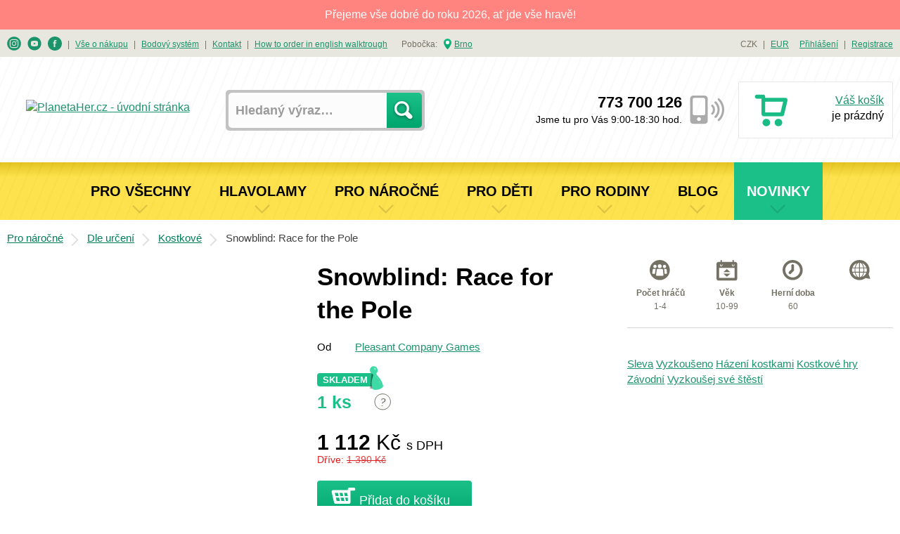

--- FILE ---
content_type: text/html; charset=utf-8
request_url: https://www.planetaher.cz/snowblind-race-for-the-pole
body_size: 18810
content:
<!DOCTYPE html>
<html lang="cs" class="wf-active no-js">
<head prefix="og: http://ogp.me/ns# fb: http://ogp.me/ns/fb# article: http://ogp.me/ns/article#">
	<meta charset="utf-8">
	  <meta name="viewport" content="width=device-width, initial-scale=1, shrink-to-fit=no">
	  <meta http-equiv="X-UA-Compatible" content="IE=edge">
	  <title>Snowblind: Race for the Pole - Deskové hry | Planeta Her</title>

	  <meta name="description" content="Snowblind: Race for the Pole je závodní hra, ve které jde o dobytí jižního pólu. Hrajete za jeden z národů, kteří… Ověřeno Planetárním výzkumem!">
	  <meta http-equiv="Content-Language" content="cs">
		<meta name="seznam-wmt" content="6ruZw4XyULIKgaRiXdFn1gD6lOTCgelh">

	<style>
		
		html{font-family:sans-serif;-ms-text-size-adjust:100%;-webkit-text-size-adjust:100%}html.wf-active{font-family:"Open Sans",Arial,sans-serif}body{margin:0}aside,header,section{display:block}a{background-color:transparent}strong{font-weight:700}img{border:0}button,input{color:inherit;font:inherit;margin:0}button{overflow:visible}button{text-transform:none}button{-webkit-appearance:button}button::-moz-focus-inner,input::-moz-focus-inner{border:0;padding:0}input{line-height:normal}li,ul{padding:0}li,ul{margin:0;list-style-type:none}body{overflow:auto;font-family:Arial,serif;font-size:16px;line-height:22px}html.wf-active body{font-family:"Open Sans",Arial,sans-serif}h2,h3{font-family:Arial,serif}html.wf-active h2,html.wf-active h3{font-family:"Open Sans",Arial,sans-serif}.clear:after{display:table;clear:both;content:""}a{text-decoration:underline;color:#1b936b}img{max-width:100%;height:auto}img.unveil{opacity:0}.account__wrap,.breadcrumb,.footer__copy,.footer__nav,.footer__newsletter__w,.header__banner,.header__nav,.header__nav>li .hover-panel__wrap,.header__top-section,.hp-activity__wrap,.hp-benefits__wrap,.hp-products__wrap,.hp-recent__wrap,.hp-wp__wrap,.or__wrap,.order,.os-products .order__delivery-payment,.os-products .ou-logged,.os-products__wrap,.os__wrap,.p-description__wrap,.p-detail__wrap,.p-discussion__wrap,.p-rating__wrap,.p-related__wrap,.products__desc,.report-game,.reset-pwd__wrap,.textPages,.tp__wrap,.voucher__wrap{padding-right:10px;padding-left:10px}@media all and (min-width:1380px){.account__wrap,.breadcrumb,.footer__copy,.footer__nav,.footer__newsletter__w,.header__banner,.header__nav,.header__nav>li .hover-panel__wrap,.header__top-section,.hp-activity__wrap,.hp-benefits__wrap,.hp-products__wrap,.hp-recent__wrap,.hp-wp__wrap,.or__wrap,.order,.os-products .order__delivery-payment,.os-products .ou-logged,.os-products__wrap,.os__wrap,.p-description__wrap,.p-detail__wrap,.p-discussion__wrap,.p-rating__wrap,.p-related__wrap,.products__desc,.report-game,.reset-pwd__wrap,.textPages,.tp__wrap,.voucher__wrap{max-width:1380px;margin-right:auto;margin-left:auto;padding-right:0;padding-left:0}}.off-canvas-wrap{position:relative;width:100%;padding-top:51px;-webkit-backface-visibility:auto}@media all and (min-width:1250px){.off-canvas-wrap{position:static;overflow:visible;width:auto;padding-top:0}}input[type=text]{border:0 none;border-radius:0;box-shadow:none;-webkit-appearance:none}.small-clear{display:none}@media all and (min-width:700px) and (max-width:1049px){.small-clear{display:block}}@media all and (min-width:1250px){body .inner-wrap,body .inner-wrap .cwrap{display:-webkit-box;display:-webkit-flex;display:-ms-flexbox;display:flex}body .inner-wrap .cwrap{-webkit-box-orient:vertical;-webkit-box-direction:normal;-webkit-flex-direction:column;-ms-flex-direction:column;flex-direction:column;width:100%;min-height:100vh}body .inner-wrap .cwrap2{-webkit-box-flex:1;-webkit-flex-grow:1;-ms-flex-positive:1;flex-grow:1}}.header__banner,.header__nav,.header__nav>li .hover-panel__wrap,.header__top-section,.hp-benefits__wrap,.hp-products__wrap{padding-right:10px;padding-left:10px}@media all and (min-width:1380px){.header__banner,.header__nav,.header__nav>li .hover-panel__wrap,.header__top-section,.hp-benefits__wrap,.hp-products__wrap{max-width:1380px;margin-right:auto;margin-left:auto;padding-right:0;padding-left:0}}.header__banner-nav:after{background:url([data-uri]) 0 0 repeat}.header__cart__to-basket,.hp-products__link{display:block;padding:10px 20px;font-size:18px;font-weight:600;line-height:25.7px;text-decoration:none;color:#fff;border:0 none;border-radius:4px;background-image:-webkit-linear-gradient(top,#1bc089,#01a66f);background-image:linear-gradient(180deg,#1bc089,#01a66f);background-size:200%}.header__nav__w ul li{display:block;background-color:#f3f3f3;border:1px solid #e9e9e9;border-bottom:0 none;line-height:40px;position:relative;padding:0}.header__nav__w ul li ul{margin:0;padding:0}.header__nav__w ul li a,.header__nav__w ul li h3{padding-left:13px;text-decoration:none}.header__nav__w ul li:last-child{border-bottom:1px solid #e9e9e9}.header__nav__w ul li:after{-webkit-transform:rotate(-45deg);transform:rotate(-45deg);position:absolute;top:10px;right:10px;width:16px!important;height:16px!important;background-position:0 0;background-repeat:no-repeat;background-size:20px 20px!important;content:""}.header__nav__w ul li.no-sub a{display:block}.header__nav__w ul li.no-sub:after{-webkit-transform:rotate(-135deg);transform:rotate(-135deg)}.header__nav__w ul>li .hover-panel{display:none}.header__nav__w ul>li .hover-panel__wrap>ul li{border-left:0;border-right:0}.header__nav__w ul>li .hover-panel__wrap>ul>li>h3{padding-left:26px}.header__nav__w ul>li .hover-panel__wrap>ul>li>ul{display:none}.header__nav__w ul>li .hover-panel__wrap>ul>li>ul>li a{padding-left:36px}.header__nav__w ul>li .hover-panel__wrap>ul>li:last-child{border-bottom:0 none}.header__currency,.header__top-section__w .header__branches,.header__top-section__w .header__top-menu,.header__top-section__w .header__user{line-height:39px}.header__currency a,.header__currency a:visited,.header__top-section__w .header__branches a,.header__top-section__w .header__branches a:visited,.header__top-section__w .header__top-menu a,.header__top-section__w .header__top-menu a:visited,.header__top-section__w .header__user a,.header__top-section__w .header__user a:visited{color:#1b936b}.hp-h2{position:relative;margin:10px 0 20px}.hp-h2 h2{color:#000;font-size:25px;font-weight:600;line-height:34px;position:relative;background-color:#fff;padding-right:20px;z-index:4;display:inline-block;margin:0}.hp-h2:after{position:absolute;top:50%;margin-top:-1px;left:0;right:0;border:2px solid #d4d4d4;content:""}*,:after,:before{box-sizing:border-box}.header__top-section ul li{display:inline-block;font-size:12px;line-height:18px;position:relative;padding-right:20px}@media all and (min-width:1250px){.header__top-section ul li{font-size:12px;padding-right:15px}}@media all and (min-width:1380px){.header__top-section ul li{font-size:13px;padding-right:20px}}.header__top-section ul li:last-child{padding-right:0}.header__top-section ul li:after{position:absolute;top:0;right:4px;content:"|"}.header__top-section ul li:last-child:after{display:none}.header__top-section ul li.no-sep{padding-right:5px}.header__top-section ul li.no-sep:after{display:none}.header__top-section__w{background-color:#e8e7df;height:39px;display:none;color:#737164}@media all and (min-width:1250px){.header__top-section__w{display:block}}.header__top-section__w .header__top-menu{float:left}@media all and (min-width:1250px){.header__currency{float:right;margin-right:15px}}.header__top-section__w .header__user{float:right}.header__top-section__w .header__user li:last-child{padding-right:0}@media all and (min-width:1250px){.header__banner-nav{position:relative}.header__banner-nav:after{position:absolute;top:0;left:0;right:0;bottom:0;content:"";z-index:11}}.header__banner{height:50px;background-color:#e8e7df;border-bottom:1px solid #e9e9e9;position:fixed;top:0;left:0;right:0;z-index:13}.header__banner__menu-toggler{display:block;float:left;height:30px;width:30px;margin:10px 0;position:relative;text-indent:-9999px}.header__banner__menu-toggler:before{position:absolute;top:0;left:0;content:""}.header__banner__logo{height:40px;margin:0 50px;text-align:center;position:absolute;left:50%;margin-left:-100px;width:200px}.header__banner__logo__link{margin-top:5px;display:inline-block;height:40px}.header__banner__logo__link img{max-height:100%;width:auto}@media all and (min-width:1250px){.header__banner{background-color:transparent;border-bottom:0 none;height:150px;position:relative;top:auto;left:auto;right:auto}.header__banner__menu-toggler{display:none}.header__banner__logo{float:left;margin:36px 0 0;position:relative;width:286px;height:60px;margin-left:0;left:auto}.header__banner__logo__link{margin-top:19px}}@media all and (min-width:1380px){.header__banner__logo__link{margin-top:5px;height:auto}}.header__nav__w{background:#737164}.header__nav__w ul{padding-left:0;padding-right:0}.header__nav__w ul li{background-color:#737164;border:1px solid #5b594d;border-bottom:0 none}.header__nav__w ul li a,.header__nav__w ul li h3{color:#e4e3da;font-size:16px;font-weight:400;margin:0;line-height:40px}.header__nav__w ul li:last-child{border-bottom:1px solid #5b594d}.header__nav__w ul li.no-link{padding-left:13px}@media all and (max-width:1249px){.header__nav__w .header__branches,.header__nav__w .header__currency,.header__nav__w .header__top-menu,.header__nav__w .header__user{margin-top:40px}.header__nav__w ul.header__currency li a{color:#e4e3da}.header__nav__w ul.header__currency li.no-link{color:#000}.header__nav__w .header__search{display:block}.header__nav__w .header__search__form{margin:10px 5px;float:none;width:auto}.header__nav__w .header__search__form input[type=text]{float:none;width:90%}.header__nav__w .header__search__form button{float:none;position:absolute;top:4px;right:4px}}.header__nav{margin:0 auto}.header__nav>li .hover-panel__wrap{padding-left:0;padding-right:0;max-width:1100px}@media all and (min-width:1250px){.header__nav__w{display:block;height:82px;border-bottom:1px solid #a5a4a4;position:static;overflow-x:visible;overflow-y:visible;top:auto;bottom:auto;width:auto;z-index:auto;left:auto;-webkit-transform:none;transform:none;position:relative}.header__nav__w .mob-nav{display:none!important}.header__nav__w:before{background-color:#fedc24;background-image:-webkit-linear-gradient(top,rgba(109,94,22,.19),hsla(0,0%,100%,.19) 25%);background-image:linear-gradient(180deg,rgba(109,94,22,.19),hsla(0,0%,100%,.19) 25%);position:absolute;top:0;left:0;height:82px;right:0;content:""}.header__nav__w2{z-index:12;position:relative}ul.header__nav{display:block;text-align:center;padding-left:0;padding-right:0;white-space:nowrap}ul.header__nav>li{position:static;display:inline-block;line-height:82px;padding-left:18px;padding-right:18px;background-color:transparent;border:0 none!important}ul.header__nav>li>a{color:#000;font-size:20px;font-weight:600;line-height:82px;height:82px;display:inline-block;text-decoration:none;text-transform:uppercase;padding-left:0;position:relative}ul.header__nav>li>a:after{-webkit-transform:rotate(-45deg);transform:rotate(-45deg);position:absolute;right:10px;background-position:0 0;background-repeat:no-repeat;content:"";left:50%;margin-left:-10px;bottom:7px;width:20px;height:20px;background-size:24px 24px}ul.header__nav>li>.hover-panel{display:block;box-shadow:0 3px 10px rgba(0,0,0,.27);background-color:rgba(255,250,224,.97);background-image:-webkit-linear-gradient(top,hsla(0,0%,100%,.79),hsla(0,0%,100%,0));background-image:linear-gradient(180deg,hsla(0,0%,100%,.79),hsla(0,0%,100%,0));position:absolute;padding:0 15px 30px;left:-99999px;right:99999px;top:-99999px;opacity:.5}ul.header__nav>li>.hover-panel .hover-panel__wrap>ul{display:block}ul.header__nav>li>.hover-panel .hover-panel__wrap>ul li{background:none transparent;display:block;padding:0;margin:0;border:0 none;text-align:left}ul.header__nav>li>.hover-panel .hover-panel__wrap>ul li a{color:#181818;font-size:16px;line-height:26px;display:block;text-align:left}ul.header__nav>li>.hover-panel .hover-panel__wrap>ul li a:after,ul.header__nav>li>.hover-panel .hover-panel__wrap>ul li:after{display:none}ul.header__nav>li>.hover-panel .hover-panel__wrap>ul>li{width:25%;float:left;margin:0;padding:0}ul.header__nav>li>.hover-panel .hover-panel__wrap>ul>li>ul{display:block}ul.header__nav>li>.hover-panel .hover-panel__wrap>ul>li h3{color:#000;font-size:20px;font-weight:600;line-height:27px;margin:0;padding:25px 0 11px}ul.header__nav>li>.hover-panel .hover-panel__wrap>ul>li ul li a{padding-left:28px;position:relative;display:block}ul.header__nav>li>.hover-panel .hover-panel__wrap>ul>li ul li a:before{position:absolute;left:-6px;top:0;content:""}ul.header__nav>li>.hover-panel .hover-panel__wrap>ul>li ul.h3-no-sub{padding-top:40px}ul.header__nav>li>.hover-panel .hover-panel__wrap>ul:after{display:table;clear:both;content:""}ul.header__nav>li:first-child{margin-left:0}ul.header__nav>li:after{display:none}}@media all and (min-width:1380px){ul.header__nav>li>.hover-panel{padding-left:0;padding-right:0}}@media all and (max-width:1249px){.left-off-canvas-menu{-webkit-backface-visibility:hidden;width:100%;top:0;bottom:0;position:fixed;z-index:30;box-sizing:content-box;left:-100%;margin-top:51px}}.header__cart__icon{display:block;float:right;margin:8px 0;position:relative;width:35px;height:38px}@media all and (min-width:1250px){.header__cart__icon{width:48px;height:50px}}.header__cart__icon .text{text-indent:-9999px;display:none;position:absolute;top:-9999px}.header__cart__goods-count{padding:0 7px;background-color:#9e1728;border-radius:5px;color:#fff;font-size:12px;font-weight:700;line-height:17px;position:absolute;bottom:0;left:-5px}.header__cart__goods{display:none}.header__cart__text{display:none;width:130px;text-align:right;font-size:16px;line-height:22px;float:right;position:relative}.header__cart__text .price{font-size:22px;line-height:30px;font-weight:600;margin:10px 0 0;white-space:nowrap}.header__cart__text .delivery{font-size:14px;white-space:nowrap;position:absolute;top:40px;right:0}.header__cart__to-basket{display:inline-block;position:relative;z-index:15}.header__cart__to-basket__wrap{text-align:center;margin-top:15px}.header__cart__link{position:absolute;text-indent:-9999px;left:-5px;right:-5px;top:-8px;bottom:-4px;z-index:9}@media all and (min-width:1250px){.header__cart{float:right;margin-top:35px}.header__cart,.header__cart__wrap{width:220px;height:81px;position:relative}.header__cart__wrap{border-radius:2px;background-color:#fff;border:1px solid #e7e7e7;padding:5px 12px 12px}.header__cart__wrap:after{display:table;clear:both;content:""}.header__cart__icon{float:left;margin-left:10px}.header__cart__goods-count{padding:2px 10px;left:0;font-size:14px}.header__cart__text{display:block}.header__cart__goods{position:absolute;top:100%;margin-top:-4px;right:-3px;width:400px;padding:20px 40px;z-index:13;background-color:#fff;border:4px solid #c3c3c3;border-radius:4px}.header__cart__goods__link{position:absolute;top:0;left:0;right:0;bottom:0;text-indent:-99999px;z-index:14}.header__cart__good{height:55px;padding-bottom:10px;border-bottom:1px solid #d4d4d4;margin-bottom:10px}.header__cart__good .img,.header__cart__good .name{position:relative;z-index:15}.header__cart__good .amount{position:relative;top:50%;-webkit-transform:translateY(-50%);transform:translateY(-50%);float:left;width:35px;margin-right:2px;color:#181818;font-size:16px;line-height:20px}.header__cart__good .img{float:left;max-height:45px;max-width:45px;margin-right:10px}.header__cart__good .img img{max-height:45px;width:auto}.header__cart__good .name{position:relative;top:50%;-webkit-transform:translateY(-50%);transform:translateY(-50%);float:left;color:#181818;font-size:16px;font-weight:600;line-height:20px;width:153px;max-height:40px;overflow:hidden}.header__cart__good .name a{color:#181818;text-decoration:none}.header__cart__good .price{position:relative;top:50%;-webkit-transform:translateY(-50%);transform:translateY(-50%);float:right;text-align:right;color:#1bc089;font-size:16px;font-weight:600;line-height:20px;width:65px;white-space:nowrap}.header__cart__good:after{display:table;clear:both;content:""}.header__cart__price{margin:10px 0}.header__cart__price .text{color:#181818;font-size:14px;font-weight:400;line-height:27px;float:left;width:220px}.header__cart__price .price{color:#181818;font-size:16px;font-weight:600;line-height:26px;float:right;width:90px;text-align:right}.header__cart__price:after{display:table;clear:both;content:""}.header__cart__price--total .text{font-weight:600;line-height:29px}.header__cart__price--total .price{font-size:19px;font-weight:600;line-height:26px}.header__cart__free-delivery{border-top:1px solid #d4d4d4;padding-top:15px;color:#181818;font-size:13px;line-height:17px;font-weight:300;text-align:center}.header__cart__free-delivery strong{font-weight:600}.header__cart__free-delivery span{color:#9e1728;font-weight:600}.header__cart__link{left:-23px;top:-14px;bottom:-17px;right:-149px}}.header__search{display:none}.header__search input{border-radius:5px 0 0 5px;width:225px;height:50px;background-color:#fcfcfc;float:left;border:0 none;margin:0;padding:0 10px;font-size:18px;font-weight:600;line-height:24px;color:#000}.header__search input::-webkit-input-placeholder{color:#9b9b9b}.header__search input:-moz-placeholder,.header__search input::-moz-placeholder{color:#9b9b9b}.header__search input:-ms-input-placeholder{color:#9b9b9b}.header__search button{background-color:transparent;width:50px;height:50px;padding:0;margin:0;border-radius:0 5px 5px 0;float:right;border:0 none;text-indent:-9999px;position:relative;z-index:10}.header__search__form{border-radius:5px;background-color:#c3c3c3;padding:4px;float:left;width:283px;margin:47px 0 0 -35px;position:relative}@media screen and (min-width:1150px){.header__search__form{margin-left:25px}}.header__search__form:before{position:absolute;top:4px;right:4px;width:50px;height:50px;background-color:#00ba7c;background-image:-webkit-linear-gradient(top,hsla(0,0%,100%,.11),rgba(0,0,0,.11));background-image:linear-gradient(180deg,hsla(0,0%,100%,.11),rgba(0,0,0,.11));border-radius:0 5px 5px 0;content:"";z-index:4}.header__search__form:after{background-color:#00ba7c;position:absolute;top:15px;right:15px;z-index:9;content:""}.header__search__extend{display:none}@media all and (min-width:1250px){.header__search{display:block}.header__search__extend{display:block;float:left;width:170px;position:relative;margin:114px 0 0 -268px;font-size:12px}}@media all and (min-width:1380px){.header__search input{width:285px}.header__search__form{width:343px;margin:47px 0 0 55px}}.header__contact{display:none;position:absolute;text-align:right;right:250px;top:50px;padding-right:60px}.header__contact strong{font-size:22px;font-weight:700;line-height:30px;display:block}.header__contact span{font-size:14px;font-weight:400;line-height:19px;display:block}.header__contact:after{position:absolute;top:5px;right:0;content:""}@media all and (min-width:1250px){.header__contact{display:block}}@media all and (min-width:1380px){.header__contact{top:50px;left:auto;margin-left:auto;right:260px}}.header__top-section__w .header__branches{float:left;margin-left:20px}@media all and (min-width:1380px){.header__top-section__w .header__branches{margin-left:40px}}.header__top-section__w .header__branches li.branch a{position:relative;display:inline-block;padding-left:15px}.header__top-section__w .header__branches li.branch a:before{position:absolute;top:1px;left:0;content:""}.products__item,.products__list{margin:0;padding:0;list-style-type:none;display:block}.products__item:after{display:table;clear:both;content:""}.products__list{background-color:#fff;padding-top:30px}.products__list:after{display:table;clear:both;content:""}.product-box{float:left;padding:30px 20px;position:relative;width:100%;margin-bottom:20px}.product-box>a{position:absolute;top:0;left:0;right:0;bottom:0;z-index:4}.product-box__title{color:#1b936b;font-size:18px;font-weight:700;line-height:24px;margin-bottom:15px;height:48px;text-align:center}.product-box__title>div{position:relative;top:50%;-webkit-transform:translateY(-50%);transform:translateY(-50%)}.product-box__image__wrap{position:relative;text-align:center;margin-left:auto;margin-right:auto;max-width:250px;height:210px}.product-box__image__wrap img{position:relative;top:50%;-webkit-transform:translateY(-50%);transform:translateY(-50%);max-width:100%;height:auto;border:2px solid #fff;border-radius:2px}.product-box__image__wrap:after,.product-box__image__wrap:before{opacity:0}.product-box__tag{position:relative;margin-bottom:4px;text-align:left}.product-box__tag span{font-size:13px;font-weight:700;text-transform:uppercase;color:#fff;padding:0 5px 0 8px;display:inline-block;background-color:#b40700;position:relative;height:22px}.product-box__tag span:after,.product-box__tag span:before{position:absolute;top:0;right:-10px;width:0;height:0;border-style:solid;border-width:11px 10px 0 0;border-color:#b40700 transparent transparent;content:""}.product-box__tag span:after{top:auto;bottom:0;border-width:11px 0 0 10px;border-color:transparent transparent transparent #b40700}.product-box__tag__wrap{position:absolute;top:10px;left:-20px}.product-box__attributes{float:left;width:68%}.product-box__attribute{float:left;width:22%;text-align:center;padding-top:35px;position:relative}.product-box__attribute .desc{display:block;font-size:14px;font-weight:400;line-height:19px}.product-box__attribute:before{position:absolute;top:0;left:50%;margin-left:-15px;content:""}.product-box__attribute--language .desc{text-transform:uppercase;white-space:nowrap}.product-box__spw{margin:15px 0;height:41px}.product-box__prices{float:right}.product-box__price{font-size:30px;line-height:41px;position:relative;z-index:2;text-shadow:0 0 12px #fff,0 0 12px #fff,0 0 12px #fff}@media (min-width:550px) and (max-width:630px),(min-width:750px) and (max-width:940px),(min-width:1050px) and (max-width:1149px),screen and (max-width:400px){.product-box{padding:30px 0}.product-box__attribute{width:25%}}@media screen and (min-width:550px) and (max-width:749px){.product-box{margin-right:2%;width:49%}.product-box:nth-child(2n+2){margin-right:0}}@media screen and (min-width:750px){.product-box{height:475px}}@media screen and (min-width:750px) and (max-width:1049px){.product-box{margin-right:2%;width:32%}.product-box:nth-child(3n+3){margin-right:0}.product-box__attributes{float:left;width:64%}}@media screen and (min-width:1050px) and (max-width:1399px){.product-box{margin-right:1.25%;width:24%}.product-box:nth-child(4n+4){margin-right:0}}@media screen and (min-width:1150px) and (max-width:1399px){.product-box__attributes{width:66%}}@media screen and (min-width:1230px) and (max-width:1399px){.product-box__attributes{width:69%}}@media screen and (min-width:1400px) and (max-width:1730px){.product-box{margin-right:20px}.product-box:nth-child(4n+4){margin-right:0}}@media all and (min-width:1730px) and (max-width:2079px){.product-box{margin-right:20px}}@media screen and (min-width:1400px){.product-box{width:330px}.product-box__image__wrap{width:250px;height:220px}}@media screen and (min-width:1050px) and (max-width:1149px){.product-box__price{font-size:27px}}@media screen and (min-width:1150px) and (max-width:1300px){.product-box__price{font-size:25px}}.modal-window{display:none}.modal-window__close{font-size:40px;width:40px;height:30px;position:absolute;right:10px;top:10px;z-index:24;color:#d7bf35;display:none;left:auto;width:auto;height:auto;text-decoration:none}.modal-window__content{background-color:#fff3b4;padding:15px;position:relative;z-index:23}.modal-window__content__wrap{position:fixed;top:0;right:0;bottom:0;left:0;-webkit-overflow-scrolling:touch;outline:0;overflow-x:hidden;overflow-y:auto;z-index:22}.modal-window__closer{position:absolute;top:0;left:0;right:0;bottom:0}@media all and (min-width:700px){.modal-window__content{box-shadow:0 0 7px rgba(0,0,0,.5);border-radius:12px;border:1px solid #f0cb00;margin:30px auto;width:550px}.modal-window__close{font-size:40px;width:40px;height:30px;left:50%;margin-left:235px;top:40px}}@media all and (min-width:1050px){.modal-window__content{width:832px}.modal-window__close{margin-left:375px}}.hp-benefits{padding:20px 0 0}.hp-benefits__wrap:after{display:table;clear:both;content:""}a.hp-benefit{padding-left:120px;color:#1bc089;font-size:20px;font-weight:600;line-height:20px;height:50px;margin-bottom:30px;text-decoration:none}a.hp-benefit,a.hp-benefit span{position:relative;display:block}a.hp-benefit span{top:50%;-webkit-transform:translateY(-50%);transform:translateY(-50%)}a.hp-benefit:before{position:absolute;top:0;left:26px;content:""}a.hp-benefit--help:before{left:0}a.hp-benefit--understand:before{left:9.5px}a.hp-benefit--fast{margin-bottom:0}a.hp-benefit--fast:before{left:3.5px}@media screen and (min-width:500px) and (max-width:549px){a.hp-benefit{padding-left:105px}}@media screen and (min-width:500px){.hp-benefits{padding:30px 0 0}.hp-benefits:after{clear:both}a.hp-benefit--discount,a.hp-benefit--help{float:left;width:48%}a.hp-benefit--help{margin-bottom:0}a.hp-benefit--fast,a.hp-benefit--understand{float:right;width:48%}}@media all and (min-width:1050px){.hp-benefits{padding:40px 0 0}a.hp-benefit{margin-bottom:0}a.hp-benefit--discount{padding-left:60px}a.hp-benefit--discount:before{left:0}a.hp-benefit--help{padding-left:120px}a.hp-benefit--help:before{left:0}a.hp-benefit--understand{padding-left:90px}a.hp-benefit--understand:before{left:0}a.hp-benefit--fast{padding-left:90px}a.hp-benefit--fast:before{left:0}a.hp-benefit--discount,a.hp-benefit--help,a.hp-benefit--understand{float:left;width:23.5%;margin-right:2%}a.hp-benefit--fast{float:right;width:23.5%}}.hp-h2{margin:40px 0 20px}.hp-h2 h2{text-transform:uppercase;line-height:47px}.hp-h2 h2 a{color:#1b936b;text-decoration:underline}@media all and (min-width:700px){.hp-h2 h2.news{padding-left:70px;position:relative}}@media all and (min-width:1050px){.hp-h2{margin:40px 0 20px}.hp-h2 h2{font-size:35px;line-height:47px}.hp-h2 h2 a{color:#000;text-decoration:none}}.hp-products .products__item.product-box{height:auto}.hp-products .products__item.product-box .product-box__spw{margin:10px 0 0}.hp-products__link{display:inline-block}.hp-products__link__wrap{text-align:center;margin-top:20px}@media screen and (min-width:750px) and (max-width:1049px){.hp-products__content.products__list li:last-child{display:none}}@media all and (min-width:1380px){.hp-products__link__wrap{margin-top:30px}}@media all and (min-width:1730px){.hp-products__content.products__list li:nth-child(4n+4){margin-right:0}}.hp-products__content.products__list .product-box__attributes{position:absolute;top:96px;left:0;float:none;width:52px;margin-left:10px}.hp-products__content.products__list .product-box__attribute{float:none;display:block;width:100%;margin-right:0;margin-bottom:9px;padding-top:30px}.hp-products__content.products__list .product-box__attribute--language{margin-bottom:0}.hp-products__content.products__list .product-box__image__wrap{margin-right:0;max-width:200px;max-height:200px;margin:25px 0 25px auto}.hp-products__content.products__list .product-box__spw .product-box__prices{float:none;text-align:center}.hp-products__content.products__list .product-box__tag__wrap{left:5px}@media all and (min-width:600px){.hp-products__content.products__list .product-box__image__wrap{height:200px}.hp-products__content.products__list .product-box__image__wrap img{max-height:200px}}@media all and (min-width:750px){.hp-products__content.products__list .product-box{margin-bottom:0}}@media all and (min-width:400px) and (max-width:549px),all and (min-width:720px) and (max-width:749px){.hp-products__content.products__list .product-box__image__wrap{margin-right:0;max-width:250px;max-height:250px;margin:0 auto}}@media all and (min-width:720px) and (max-width:749px){.hp-products__content.products__list .product-box__image__wrap{height:250px}.hp-products__content.products__list .product-box__image__wrap img{max-height:250px}}@media (min-width:1050px) and (max-width:1200px),all and (min-width:550px) and (max-width:600px),all and (min-width:850px) and (max-width:949px){.hp-products__content.products__list .product-box__image__wrap{max-width:170px;max-height:170px;height:170px;margin:40px 5px 40px auto}.hp-products__content.products__list .product-box__image__wrap img{max-height:170px}}@media all and (min-width:750px) and (max-width:850px){.hp-products__content.products__list .product-box__image__wrap{max-width:150px;max-height:150px;height:150px;margin:50px 0 50px auto}.hp-products__content.products__list .product-box__image__wrap img{max-height:150px}}@media all and (min-width:1400px){.hp-products__content.products__list .product-box__image__wrap{max-width:250px;max-height:250px;height:250px;margin:0 0 0 auto}.hp-products__content.products__list .product-box__image__wrap img{max-height:250px}}.cch{display:none}.alert-panel{position:relative;padding:10px}.alert-panel--danger{background:#ff837e;color:#fff}.alert-panel--warning{background:#fce04c}.alert-panel__inner{margin:0 auto;max-width:1380px;text-align:center}.alert-panel__message{position:relative}
	</style>

	<link rel="dns-prefetch" href="//admin.planetaher.cz">
	<link rel="dns-prefetch" href="//www.googletagmanager.com">


		<script>
			window.dataLayer = window.dataLayer || [];
			function gtag(){dataLayer.push(arguments);}

			function getCookie(name) {
				const nameEquals = name + '=';
				const cookieArray = document.cookie.split(';');

				for (cookie of cookieArray) {
					while (cookie.charAt(0) === ' ') {
						cookie = cookie.slice(1, cookie.length);
					}

					if (cookie.indexOf(nameEquals) === 0)
						return decodeURIComponent(
							cookie.slice(nameEquals.length, cookie.length),
						);
				}

				return null;
			}

			if (getCookie('cc_cookie') === null) {
				localStorage.removeItem(localStorage.getItem('consentMode'));
				sessionStorage.removeItem(sessionStorage.getItem('consentMode'));
				localStorage.clear();
				sessionStorage.clear();

			}

			const consentMode = localStorage.getItem('consentMode') ?? sessionStorage.getItem('consentMode');

			if (consentMode === null) {
				gtag('consent', 'default', {
					'ad_storage': 'denied',
					'analytics_storage': 'denied',
					'personalization_storage': 'denied',
					'functionality_storage': 'denied',
					'security_storage': 'denied',
					'ad_user_data': 'denied',
					'ad_personalization': 'denied',
					'third_party_storage': 'denied',
				});
			} else {
				gtag('consent', 'default', JSON.parse(localStorage.getItem('consentMode')));
			}
		</script>
		<script>
			window.dataLayer = window.dataLayer || [];
			dataLayer.push({"pageType":"product","cid":"","productId":26195,"productValue":1112});
		</script>
			<!-- Google Tag Manager -->
			<script>(function(w,d,s,l,i){w[l]=w[l]||[];w[l].push({'gtm.start':
			new Date().getTime(),event:'gtm.js'});var f=d.getElementsByTagName(s)[0],
			j=d.createElement(s),dl=l!='dataLayer'?'&l='+l:'';j.async=true;j.src=
			'https://www.googletagmanager.com/gtm.js?id='+i+dl;f.parentNode.insertBefore(j,f);
			})(window,document,'script','dataLayer', 'GTM-MH2XJ2');</script>
			<!-- End Google Tag Manager -->

	<link href="https://fonts.googleapis.com/css?family=Open+Sans:300,400,600,700&display=swap&subset=latin-ext" rel="stylesheet">

	<link rel="stylesheet" href="https://cdn.jsdelivr.net/gh/orestbida/cookieconsent@v3.0.0/dist/cookieconsent.css">

	<link rel="preload" href="/css/styles.css?v=1725556800"
				as="style" onload="this.onload=null;this.rel='stylesheet'">
	<noscript>
		<link rel="stylesheet" href="/css/styles.css?v=1725556800">
	</noscript>

	<link rel="preload" href="/css/icons.css?v=1733579408"
				as="style" onload="this.onload=null;this.rel='stylesheet'">
	<noscript>
		<link rel="stylesheet" href="/css/icons.css?v=1733579408">
	</noscript>

	<script>
		!function (t) {
			"use strict";
			t.loadCSS || (t.loadCSS = function () {
			});
			var e = loadCSS.relpreload = {};
			if (e.support = function (){var e;try{e = t . document . createElement("link") . relList . supports("preload")}catch(t){e = !1}return function(){return e}}(), e.bindMediaToggle = function (t){var e=t.media || "all";function a(){t . addEventListener?t . removeEventListener("load",a):t . attachEvent && t . detachEvent("onload",a),t . setAttribute("onload",null),t . media = e}t . addEventListener?t . addEventListener("load",a):t . attachEvent && t . attachEvent("onload",a),setTimeout(function(){t . rel = "stylesheet",t . media = "only x"}),setTimeout(a,3e3)}, e.poly = function (){if(!e . support())for(var a = t . document . getElementsByTagName("link"),n = 0;n < a . length;n++){var o = a[n];"preload" !== o . rel || "style" !== o . getAttribute("as") || o . getAttribute("data-loadcss") || (o . setAttribute("data-loadcss",!0),e . bindMediaToggle(o))}}, !e.support()) {e.poly();var a = t . setInterval(e . poly,500);t . addEventListener?t . addEventListener("load",function(){e . poly(),t . clearInterval(a)}):t . attachEvent && t . attachEvent("onload",function(){e . poly(),t . clearInterval(a)})}"undefined" != typeof exports ? exports.loadCSS = loadCSS : t.loadCSS = loadCSS
		}("undefined" != typeof global ? global : this);
	</script>

		<!-- Hotjar Tracking Code for planetaher.cz -->
  <script>
	var initHotjar = function(h,o,t,j,a,r){
		h.hj=h.hj||function(){(h.hj.q=h.hj.q||[]).push(arguments)};
		h._hjSettings={hjid:5012960,hjsv:6};
		a=o.getElementsByTagName('head')[0];
		r=o.createElement('script');r.async=1;
		r.src=t+h._hjSettings.hjid+j+h._hjSettings.hjsv;
		a.appendChild(r);
	};
	var autoInitHotjar = function() {
		initHotjar(window, document, 'https://static.hotjar.com/c/hotjar-', '.js?sv=');
	}
  </script>
<script>
    (function(c,l,a,r,i,t,y){
        c[a]=c[a]||function(){(c[a].q=c[a].q||[]).push(arguments)};
        t=l.createElement(r);t.async=1;t.src="https://www.clarity.ms/tag/"+i;
        y=l.getElementsByTagName(r)[0];y.parentNode.insertBefore(t,y);
    })(window, document, "clarity", "script", "qyuliobudw");
</script>

				<noscript>
					<link rel="stylesheet" type="text/css" href="/css/styles.css?v=1725556800">
					<link rel="stylesheet" type="text/css" href="/css/icons.css?v=1733579408">
				</noscript>

	<link rel="apple-touch-icon" sizes="180x180" href="/apple-touch-icon.png?v=dLnra4aJ3e">
	<link rel="icon" type="image/png" sizes="32x32" href="/favicon-32x32.png?v=dLnra4aJ3e">
	<link rel="icon" type="image/png" sizes="16x16" href="/favicon-16x16.png?v=dLnra4aJ3e">
	<link rel="manifest" href="/site.webmanifest?v=dLnra4aJ3e">
	<link rel="mask-icon" href="/safari-pinned-tab.svg?v=dLnra4aJ3e" color="#01a66f">
	<link rel="shortcut icon" href="/favicon.ico?v=dLnra4aJ3e">
	<meta name="msapplication-TileColor" content="#01a66f">
	<meta name="theme-color" content="#ffffff">

		<link rel="canonical" href="https://www.planetaher.cz/snowblind-race-for-the-pole">


						<meta property="og:site_name" content="Planetaher">
						<meta property="og:type" content="product">
						<meta property="og:url" content="https://www.planetaher.cz/snowblind-race-for-the-pole">
						<meta property="og:title" content="Snowblind: Race for the Pole">
						<meta property="og:image" content="http://admin.planetaher.cz/upload/product-images/1200x630_filled/snowblind-race-for-the-pole.jpg">
						<meta property="og:description" content="Snowblind: Race for the Pole je závodní hra, ve které jde o dobytí jižního pólu. Zjistěte více!">



<script type="text/javascript">
  var _mailkit = _mailkit || [];
  _mailkit.push(['setAPIID', "124808846"]);
  _mailkit.push(['setDomain', "www.planetaher.cz"]);

</script>
<script type="text/javascript" async="true" src="//u.mailkit.eu/js/jsapi_v2.js"></script>


	<script>var packetaApiKey = "876fa0d0803d50a8"</script>
<script async src="https://scripts.luigisbox.tech/LBX-551457.js"></script>

</head>
<body class="" data-redraw-base-url="/snowblind-race-for-the-pole?do=redraw">

			<!-- Google Tag Manager (noscript) -->
			<noscript><iframe src="https://www.googletagmanager.com/ns.html?id=GTM-MH2XJ2"
			height="0" width="0" style="display:none;visibility:hidden"></iframe></noscript>
			<!-- End Google Tag Manager (noscript) -->

			<script>
				window.fbAsyncInit = function () {
					FB.init({
						appId: "",
						xfbml: true,
						version: "v2.2"
					});
				};

		(function (d, s, id) {
			var js, fjs = d.getElementsByTagName(s)[0];
			if (d.getElementById(id)) return;
			js = d.createElement(s);
			js.id = id;
			js.src = "https://connect.facebook.net/cs_CZ/sdk.js";
			fjs.parentNode.insertBefore(js, fjs);
		}(document, 'script', 'facebook-jssdk'));
	</script>
		<script>
			function openModal(modalHref) {
				if (!modalHref) return;

				setTimeout(function () {
					$.get(modalHref, {}, function (o) {
						openModalWindowBasket(o);
						loadPlaceholder();
						$('.js-modal-focus').focus();
					});
				}, 300);
			}
			function addToCartWithModal(productId) {
				const url = `/?pid=${productId}&do=addToCart`;
				const modalHref = `/nahled-produktu/${productId}`;

				$.nette.ajax({
					url: url,
					success: function () {
						openModal(modalHref);
					}
				});
			}
			function openWatchdogModal(productId) {
				const modalHref = `/watchdog-modal?productId=${productId}`;
				openModal(modalHref);
			}
		</script>

		<div class="inner-wrap off-canvas-wrap" data-offcanvas>
			<div class="cwrap">
				<div class="cwrap2">

					<div class="alert-panel alert-panel--danger">
						<div class="alert-panel__inner">
							<span class="alert-panel__message">Přejeme vše dobré do roku 2026, ať jde vše hravě!</span>
						</div>
					</div>


						<header class="header">
							<div class="header__top-section__w">
								<div class="header__top-section">

	<ul class="header__top-menu">
		<li class="no-sub">
			<style>
				.svg-icon {
					width: 20px;
					height: 20px;
					position: relative;
					top: 5px;
					margin-top: -7px;
					fill: #1b936b;
				}
				.svg-icon:hover {
					fill: #000
				}
			</style>
			<a href="https://www.instagram.com/planetaher.cz/" title="Instagram - Planeta Her" class="gtm-icon-instagram"><svg class="svg-icon" viewBox="0 0 260 260" xml:space="preserve">
<path d="M164.58,64H95.42C78.1,64,64,78.1,64,95.42v69.16C64,181.9,78.1,196,95.42,196h69.16c17.32,0,31.42-14.1,31.42-31.42V95.42
	C196,78.1,181.9,64,164.58,64z M130,171.1c-22.66,0-41.1-18.44-41.1-41.1s18.44-41.1,41.1-41.1s41.1,18.44,41.1,41.1
	S152.66,171.1,130,171.1z M172.22,97.3c-5.3,0-9.6-4.3-9.6-9.61c0-5.3,4.3-9.6,9.6-9.6c5.31,0,9.61,4.3,9.61,9.6
	C181.83,93,177.53,97.3,172.22,97.3z M130,102.9c-14.94,0-27.1,12.16-27.1,27.1s12.16,27.1,27.1,27.1s27.1-12.16,27.1-27.1
	S144.94,102.9,130,102.9z M130,2C59.31,2,2,59.31,2,130s57.31,128,128,128s128-57.31,128-128S200.69,2,130,2z M210,164.58
	c0,25.04-20.38,45.42-45.42,45.42H95.42C70.38,210,50,189.62,50,164.58V95.42C50,70.38,70.38,50,95.42,50h69.16
	C189.62,50,210,70.38,210,95.42V164.58z"></path>
</svg></a>
&nbsp;
			<a href="https://www.youtube.com/@planetaher" title="Youtube - Planeta Her" class="gtm-icon-youtube"><svg class='svg-icon' viewBox="0 0 20 20">\
					<path d="M11.603 9.833L9.357 8.785C9.161 8.694 9 8.796 9 9.013v1.974c0 .217.161.319.357.228l2.245-1.048c.197-.092.197-.242.001-.334zM10 .4C4.698.4.4 4.698.4 10s4.298 9.6 9.6 9.6 9.6-4.298 9.6-9.6S15.302.4 10 .4zm0 13.5c-4.914 0-5-.443-5-3.9s.086-3.9 5-3.9 5 .443 5 3.9-.086 3.9-5 3.9z"></path>
				</svg></a>
&nbsp;
			<a href="https://www.facebook.com/PlanetaHer" title="Facebook - Planeta Her" class="gtm-icon-facebook">	<svg class='svg-icon' viewBox="-143 145 512 512">
	<path d="M113,145c-141.4,0-256,114.6-256,256s114.6,256,256,256s256-114.6,256-256S254.4,145,113,145z M169.5,357.6l-2.9,38.3h-39.3
		v133H77.7v-133H51.2v-38.3h26.5v-25.7c0-11.3,0.3-28.8,8.5-39.7c8.7-11.5,20.6-19.3,41.1-19.3c33.4,0,47.4,4.8,47.4,4.8l-6.6,39.2
		c0,0-11-3.2-21.3-3.2c-10.3,0-19.5,3.7-19.5,14v29.9H169.5z"></path>
	</svg></a>
		</li>
		<li class="no-sub">
			<a href="/vse-o-nakupu" title="Vše o nákupu" class="gtm-eshop-about-shopping">
				Vše o nákupu
			</a>
		</li>
		<li class="no-sub">
			<a href="/bodovy-system" title="Bodový systém"
				 class="gtm-eshop-discount-system">
				Bodový systém
			</a>
		</li>
		<li class="no-sub">
			<a href="/kontakt" title="Prodejna Brno" class="gtm-eshop-contact">
				Kontakt
			</a>
		</li>
		<li class="no-sub">
			<a href="/how-to-order" title="How to order" class="gtm-eshop-how-to-order">
				How to order in english walktrough
			</a>
		</li>
	</ul>

	<ul class="header__branches">
		<li class="no-link no-sep">Pobočka:</li>
		<li class="branch"><a href="/kontakt" title="Prodejna Brno Brno" class="gtm-eshop-contact-brno">Brno</a></li>
	</ul>

	<div class="header__user--desktop" id="snippet--snHeaderUser">
			<ul class="header__user">
			<li class="no-sub sub--login"><a href="/prihlaseni" data-modal-href="/prihlaseni-modal?loginRedrawUrl=%2Fsnowblind-race-for-the-pole%3Fdo%3Dredraw" title="Přihlášení" class="js-modal-link gtm-user-login" data-hide-menu="1" rel=“nofollow“>Přihlášení</a></li>
			<li class="no-sub sub--registration"><a href="/prihlaseni" data-modal-href="/registrace?loginRedrawUrl=%2Fsnowblind-race-for-the-pole%3Fdo%3Dredraw" title="Registrace" class="js-modal-link gtm-user-registration" data-hide-menu="1" rel=“nofollow“>Registrace</a></li>
	</ul>

	</div>

	<ul class="header__currency">
				<li class="no-sub no-link">CZK</li>
				<li class="no-sub"><a href="/snowblind-race-for-the-pole?currency=EUR&amp;do=changeCurrency" rel=“nofollow“>EUR</a></li>
	</ul>
								</div>
							</div>
							<div class="header__banner-nav">
								<div class="header__banner__w">
									<div class="header__banner">
											<a href="#" class="header__banner__menu-toggler left-off-canvas-toggle">Menu</a>


								<div class="header__banner__logo">
									<a href="//www.planetaher.cz/" title="PlanetaHer.cz - úvodní stránka" class="header__banner__logo__link">
										<img src="/images/logo.png?v=1682689383" alt="PlanetaHer.cz - úvodní stránka" loading="eager" width="286"
												 height="59">
									</a>
								</div>

											<div class="header__search">
												<form role="search" name="f_search" action="/vyhledavani" method="get">
													<div class="header__search__form js-header-search-wrap js-header-search-autocomplete">
														<input name="s" type="text" placeholder="Hledaný výraz…" class="js-search-autocomplete" data-search-url="/vyhledavani" data-all-product-text="Celkem nalezených produktů:" data-notfound-text="Nic nenalezeno." data-cat-title="Nalezené kategorie" data-man-title="Nalezení výrobci" data-product-title="Nalezené produkty" data-tp-title="Nalezené stránky" value="">
														<button type="submit" class="js-button-hover gtm-eshop-search" id="lhss">Hledat</button>
													</div>
												</form>
											</div>

											<div class="header__contact">
												<strong>773 700 126</strong>
												<span>Jsme tu pro Vás 9:00-18:30 hod.</span>
											</div>

<div id="snippet--snHeaderCart">												<div class="header__cart header__cart--empty">
													<div class="header__cart__wrap">
														<div class="header__cart__text">
																<a href="/objednavka" title="Nákupní košík" class="gtm-eshop-cart-link">Váš košík</a><br> je prázdný<br>
														</div>

														<div class="header__cart__icon header__cart__icon--empty">
															<a href="/objednavka" class="header__cart__link gtm-eshop-cart-link" title="Nákupní košík" rel=“nofollow“>Nákupní košík</a>
															<span class="text">Nákupní košík</span>
														</div>
													</div>
												</div>
</div>


									</div>
								</div>

									<aside class="header__nav__w left-off-canvas-menu">
										<div class="mob-nav mob-nav--sub" id="snippet--snHeaderUserMobile">
												<ul class="header__user">
			<li class="no-sub sub--login"><a href="/prihlaseni" data-modal-href="/prihlaseni-modal?loginRedrawUrl=%2Fsnowblind-race-for-the-pole%3Fdo%3Dredraw" title="Přihlášení" class="js-modal-link gtm-user-login" data-hide-menu="1" rel=“nofollow“>Přihlášení</a></li>
			<li class="no-sub sub--registration"><a href="/prihlaseni" data-modal-href="/registrace?loginRedrawUrl=%2Fsnowblind-race-for-the-pole%3Fdo%3Dredraw" title="Registrace" class="js-modal-link gtm-user-registration" data-hide-menu="1" rel=“nofollow“>Registrace</a></li>
	</ul>

										</div>

										<div class="header__nav__w2">
<ul class="header__nav js-mobile-nav enable-submenu">
				<li>
					<a href="/pro-vsechny" title="Pro v&scaron;echny" class="js-menu-link">Pro v&scaron;echny</a>

						<div class="hover-panel">
							<div class="hover-panel__wrap">
								<ul>
									<li class="no-sub no-sub--mobile">
										<a href="/pro-vsechny" title="Pro v&scaron;echny">V&scaron;echny produkty z kategorie</a>
									</li>
											<li>
												<h3>Sv&#283;ty</h3>
												<ul>
															<li class="no-sub">
																<a href="/hra-o-truny" title="Hra o tr&#367;ny"
																	 class="js-menu-link">Hra o tr&#367;ny</a>
															</li>
															<li class="no-sub">
																<a href="/bang" title="Bang!"
																	 class="js-menu-link">Bang!</a>
															</li>
															<li class="no-sub">
																<a href="/osadnici" title="Osadn&iacute;ci"
																	 class="js-menu-link">Osadn&iacute;ci</a>
															</li>
															<li class="no-sub">
																<a href="/carcassonne" title="Carcassonne"
																	 class="js-menu-link">Carcassonne</a>
															</li>
															<li class="no-sub">
																<a href="/zaklinac" title="Zakl&iacute;na&#269;"
																	 class="js-menu-link">Zakl&iacute;na&#269;</a>
															</li>
															<li class="no-sub">
																<a href="/star-wars" title="Star Wars"
																	 class="js-menu-link">Star Wars</a>
															</li>
															<li class="no-sub">
																<a href="/svet-lovecrafta-arkham-horror" title="Sv&#283;t Lovecrafta - Arkham Horror"
																	 class="js-menu-link">Sv&#283;t Lovecrafta - Arkham Horror</a>
															</li>
															<li class="no-sub">
																<a href="/world-of-tanks" title="World of Tanks"
																	 class="js-menu-link">World of Tanks</a>
															</li>
															<li class="no-sub">
																<a href="/zemeplocha" title="Zem&#283;plocha"
																	 class="js-menu-link">Zem&#283;plocha</a>
															</li>
															<li class="no-sub">
																<a href="/pan-prstenu" title="P&aacute;n prsten&#367;"
																	 class="js-menu-link">P&aacute;n prsten&#367;</a>
															</li>
															<li class="no-sub">
																<a href="/dominion" title="Dominion"
																	 class="js-menu-link">Dominion</a>
															</li>
												</ul>
											</li>
											<li>
												<h3>Dle t&eacute;matu</h3>
												<ul>
															<li class="no-sub">
																<a href="/fantasy" title="Fantasy"
																	 class="js-menu-link">Fantasy</a>
															</li>
															<li class="no-sub">
																<a href="/steampunk" title="Steampunk"
																	 class="js-menu-link">Steampunk</a>
															</li>
															<li class="no-sub">
																<a href="/zombie" title="Zombie"
																	 class="js-menu-link">Zombie</a>
															</li>
															<li class="no-sub">
																<a href="/komiks" title="Komiks"
																	 class="js-menu-link">Komiks</a>
															</li>
															<li class="no-sub">
																<a href="/rpg" title="RPG"
																	 class="js-menu-link">RPG</a>
															</li>
															<li class="no-sub">
																<a href="/historicke" title="Historick&eacute;"
																	 class="js-menu-link">Historick&eacute;</a>
															</li>
															<li class="no-sub">
																<a href="/horror" title="Horror"
																	 class="js-menu-link">Horror</a>
															</li>
															<li class="no-sub">
																<a href="/valecne" title="V&aacute;le&#269;n&eacute;"
																	 class="js-menu-link">V&aacute;le&#269;n&eacute;</a>
															</li>
															<li class="no-sub">
																<a href="/slovni" title="Slovn&iacute;"
																	 class="js-menu-link">Slovn&iacute;</a>
															</li>
															<li class="no-sub">
																<a href="/logicke" title="Logick&eacute;"
																	 class="js-menu-link">Logick&eacute;</a>
															</li>
															<li class="no-sub">
																<a href="/sci-fi" title="Sci-fi"
																	 class="js-menu-link">Sci-fi</a>
															</li>
															<li class="no-sub">
																<a href="/erotika" title="Erotika"
																	 class="js-menu-link">Erotika</a>
															</li>
												</ul>
											</li>
											<li class="column--1">
												<h3>Dle ur&#269;en&iacute;</h3>
												<ul>
															<li class="no-sub">
																<a href="/spolecenske-na-party" title="Spole&#269;ensk&eacute; - na p&aacute;rty"
																	 class="js-menu-link">Spole&#269;ensk&eacute; - na p&aacute;rty</a>
															</li>
															<li class="no-sub">
																<a href="/pro-jednoho" title="Pro jednoho"
																	 class="js-menu-link">Pro jednoho</a>
															</li>
															<li class="no-sub">
																<a href="/karetni" title="Karetn&iacute;"
																	 class="js-menu-link">Karetn&iacute;</a>
															</li>
															<li class="no-sub">
																<a href="/na-cesty" title="Na cesty"
																	 class="js-menu-link">Na cesty</a>
															</li>
															<li class="no-sub">
																<a href="/pro-narocne-hrace" title="Pro n&aacute;ro&#269;n&eacute; hr&aacute;&#269;e"
																	 class="js-menu-link">Pro n&aacute;ro&#269;n&eacute; hr&aacute;&#269;e</a>
															</li>
															<li class="no-sub">
																<a href="/male-hry" title="Mal&eacute; hry"
																	 class="js-menu-link">Mal&eacute; hry</a>
															</li>
															<li class="no-sub">
																<a href="/pro-dva" title="Pro dva"
																	 class="js-menu-link">Pro dva</a>
															</li>
															<li class="no-sub">
																<a href="/vedomostni" title="V&#283;domostn&iacute;"
																	 class="js-menu-link">V&#283;domostn&iacute;</a>
															</li>
															<li class="no-sub">
																<a href="/postrehove" title="Post&#345;ehov&eacute;"
																	 class="js-menu-link">Post&#345;ehov&eacute;</a>
															</li>
												</ul>
											</li>
								</ul>
							</div>
						</div>
				</li>
				<li>
					<a href="/hlavolamy" title="Hlavolamy" class="js-menu-link">Hlavolamy</a>

						<div class="hover-panel">
							<div class="hover-panel__wrap">
								<ul>
									<li class="no-sub no-sub--mobile">
										<a href="/hlavolamy" title="Hlavolamy">V&scaron;echny produkty z kategorie</a>
									</li>
											<li>
													<ul class="h3-no-sub no-sub--desktop">
														<li class="no-sub jmnl-init">
															<a href="/kovove" title="Kovov&eacute;" class="js-menu-link jml-init">Kovov&eacute;</a>
														</li>
													</ul>

													<li class="no-sub no-sub--mobile">
														<a href="/kovove" title="Kovov&eacute;">Kovov&eacute;</a>
													</li>
											</li>
											<li>
													<ul class="h3-no-sub no-sub--desktop">
														<li class="no-sub jmnl-init">
															<a href="/hlavolamove-hry" title="Hlavolamov&eacute; hry" class="js-menu-link jml-init">Hlavolamov&eacute; hry</a>
														</li>
													</ul>

													<li class="no-sub no-sub--mobile">
														<a href="/hlavolamove-hry" title="Hlavolamov&eacute; hry">Hlavolamov&eacute; hry</a>
													</li>
											</li>
								</ul>
							</div>
						</div>
				</li>
				<li>
					<a href="/pro-narocne" title="Pro n&aacute;ro&#269;n&eacute;" class="js-menu-link">Pro n&aacute;ro&#269;n&eacute;</a>

						<div class="hover-panel">
							<div class="hover-panel__wrap">
								<ul>
									<li class="no-sub no-sub--mobile">
										<a href="/pro-narocne" title="Pro n&aacute;ro&#269;n&eacute;">V&scaron;echny produkty z kategorie</a>
									</li>
											<li>
												<h3>Dle t&eacute;matu</h3>
												<ul>
															<li class="no-sub">
																<a href="/fantasy" title="Fantasy hry pro n&aacute;ro&#269;n&eacute;"
																	 class="js-menu-link">Fantasy</a>
															</li>
															<li class="no-sub">
																<a href="/sport" title="Sport"
																	 class="js-menu-link">Sport</a>
															</li>
															<li class="no-sub">
																<a href="/steampunk" title="Steampunk"
																	 class="js-menu-link">Steampunk</a>
															</li>
															<li class="no-sub">
																<a href="/zombie" title="Zombie"
																	 class="js-menu-link">Zombie</a>
															</li>
															<li class="no-sub">
																<a href="/komiks" title="Komiks"
																	 class="js-menu-link">Komiks</a>
															</li>
															<li class="no-sub">
																<a href="/historicke" title="Historick&eacute;"
																	 class="js-menu-link">Historick&eacute;</a>
															</li>
															<li class="no-sub">
																<a href="/horror" title="Horror"
																	 class="js-menu-link">Horror</a>
															</li>
															<li class="no-sub">
																<a href="/logicke" title="Logick&eacute;"
																	 class="js-menu-link">Logick&eacute;</a>
															</li>
															<li class="no-sub">
																<a href="/sci-fi" title="Sci-fi"
																	 class="js-menu-link">Sci-fi</a>
															</li>
															<li class="no-sub">
																<a href="/zavodni3" title="Z&aacute;vodn&iacute;"
																	 class="js-menu-link">Z&aacute;vodn&iacute;</a>
															</li>
												</ul>
											</li>
											<li>
												<h3>Dle ur&#269;en&iacute;</h3>
												<ul>
															<li class="no-sub">
																<a href="/strategicke" title="Strategick&eacute;"
																	 class="js-menu-link">Strategick&eacute;</a>
															</li>
															<li class="no-sub">
																<a href="/logicke" title="Logick&eacute;"
																	 class="js-menu-link">Logick&eacute;</a>
															</li>
															<li class="no-sub">
																<a href="/soliterni" title="Solit&eacute;rn&iacute;"
																	 class="js-menu-link">Solit&eacute;rn&iacute;</a>
															</li>
															<li class="no-sub">
																<a href="/figurkove" title="Figurkov&eacute;"
																	 class="js-menu-link">Figurkov&eacute;</a>
															</li>
															<li class="no-sub">
																<a href="/kostkove" title="Kostkov&eacute;"
																	 class="js-menu-link">Kostkov&eacute;</a>
															</li>
															<li class="no-sub">
																<a href="/rpg" title="RPG stoln&iacute; hry pro n&aacute;ro&#269;n&eacute;"
																	 class="js-menu-link">RPG</a>
															</li>
															<li class="no-sub">
																<a href="/v-realnem-case" title="V re&aacute;ln&eacute;m &#269;ase"
																	 class="js-menu-link">V re&aacute;ln&eacute;m &#269;ase</a>
															</li>
															<li class="no-sub">
																<a href="/lcg" title="LCG (Living Card Game)"
																	 class="js-menu-link">LCG (Living Card Game)</a>
															</li>
															<li class="no-sub">
																<a href="/deckbuilding" title="Deckbuilding"
																	 class="js-menu-link">Deckbuilding</a>
															</li>
															<li class="no-sub">
																<a href="/konfliktni" title="Konfliktn&iacute; - Ameritrash"
																	 class="js-menu-link">Konfliktn&iacute; - Ameritrash</a>
															</li>
															<li class="no-sub">
																<a href="/budovatelske" title="Budovatelsk&eacute; - Euro hry"
																	 class="js-menu-link">Budovatelsk&eacute; - Euro hry</a>
															</li>
															<li class="no-sub">
																<a href="/kooperativni" title="Kooperativn&iacute;"
																	 class="js-menu-link">Kooperativn&iacute;</a>
															</li>
															<li class="no-sub">
																<a href="/valecne" title="V&aacute;le&#269;n&eacute;"
																	 class="js-menu-link">V&aacute;le&#269;n&eacute;</a>
															</li>
															<li class="no-sub">
																<a href="/prislusenstvi-ke-hram" title="P&#345;&iacute;slu&scaron;enstv&iacute; ke hr&aacute;m"
																	 class="js-menu-link">P&#345;&iacute;slu&scaron;enstv&iacute; ke hr&aacute;m</a>
															</li>
												</ul>
											</li>
								</ul>
							</div>
						</div>
				</li>
				<li>
					<a href="/pro-deti" title="Pro d&#283;ti" class="js-menu-link">Pro d&#283;ti</a>

						<div class="hover-panel">
							<div class="hover-panel__wrap">
								<ul>
									<li class="no-sub no-sub--mobile">
										<a href="/pro-deti" title="Pro d&#283;ti">V&scaron;echny produkty z kategorie</a>
									</li>
											<li>
												<h3>Dle t&eacute;matu</h3>
												<ul>
															<li class="no-sub">
																<a href="/pohadkove" title="Poh&aacute;dkov&eacute; hry pro d&#283;ti"
																	 class="js-menu-link">Poh&aacute;dkov&eacute;</a>
															</li>
															<li class="no-sub">
																<a href="/fantasy3" title="Fantasy"
																	 class="js-menu-link">Fantasy</a>
															</li>
															<li class="no-sub">
																<a href="/sci-fi3" title="Sci-fi"
																	 class="js-menu-link">Sci-fi</a>
															</li>
															<li class="no-sub">
																<a href="/historicke2" title="Historick&eacute;"
																	 class="js-menu-link">Historick&eacute;</a>
															</li>
															<li class="no-sub">
																<a href="/se-zviraty2" title="Se zv&iacute;&#345;aty"
																	 class="js-menu-link">Se zv&iacute;&#345;aty</a>
															</li>
															<li class="no-sub">
																<a href="/zavodni2" title="Z&aacute;vodn&iacute;"
																	 class="js-menu-link">Z&aacute;vodn&iacute;</a>
															</li>
												</ul>
											</li>
											<li>
												<h3>Dle ur&#269;en&iacute;</h3>
												<ul>
															<li class="no-sub">
																<a href="/postrehove3" title="Post&#345;ehov&eacute;"
																	 class="js-menu-link">Post&#345;ehov&eacute;</a>
															</li>
															<li class="no-sub">
																<a href="/kolektivni2" title="Kolektivn&iacute; (v&scaron;ichni proti h&#345;e)"
																	 class="js-menu-link">Kolektivn&iacute; (v&scaron;ichni proti h&#345;e)</a>
															</li>
															<li class="no-sub">
																<a href="/vyukove" title="V&yacute;ukov&eacute;"
																	 class="js-menu-link">V&yacute;ukov&eacute;</a>
															</li>
															<li class="no-sub">
																<a href="/pro-hloubave-deti" title="Pro hloubav&eacute; d&#283;ti"
																	 class="js-menu-link">Pro hloubav&eacute; d&#283;ti</a>
															</li>
															<li class="no-sub">
																<a href="/venkovni-hry" title="Venkovn&iacute; hry pro d&#283;ti"
																	 class="js-menu-link">Venkovn&iacute; hry</a>
															</li>
															<li class="no-sub">
																<a href="/na-cesty3" title="Na cesty"
																	 class="js-menu-link">Na cesty</a>
															</li>
															<li class="no-sub">
																<a href="/logopedicke" title="Logopedick&eacute; hry"
																	 class="js-menu-link">Logopedick&eacute; hry</a>
															</li>
												</ul>
											</li>
								</ul>
							</div>
						</div>
				</li>
				<li>
					<a href="/pro-rodiny" title="Pro rodiny" class="js-menu-link">Pro rodiny</a>

						<div class="hover-panel">
							<div class="hover-panel__wrap">
								<ul>
									<li class="no-sub no-sub--mobile">
										<a href="/pro-rodiny" title="Pro rodiny">V&scaron;echny produkty z kategorie</a>
									</li>
											<li>
												<h3>Dle t&eacute;matu</h3>
												<ul>
															<li class="no-sub">
																<a href="/pohadkove" title="Poh&aacute;dkov&eacute;"
																	 class="js-menu-link">Poh&aacute;dkov&eacute;</a>
															</li>
															<li class="no-sub">
																<a href="/se-zviraty" title="Se zv&iacute;&#345;aty"
																	 class="js-menu-link">Se zv&iacute;&#345;aty</a>
															</li>
															<li class="no-sub">
																<a href="/fantasy2" title="Fantasy"
																	 class="js-menu-link">Fantasy</a>
															</li>
															<li class="no-sub">
																<a href="/sci-fi2" title="Sci-fi"
																	 class="js-menu-link">Sci-fi</a>
															</li>
															<li class="no-sub">
																<a href="/divoky-zapad" title="Divok&yacute; z&aacute;pad"
																	 class="js-menu-link">Divok&yacute; z&aacute;pad</a>
															</li>
															<li class="no-sub">
																<a href="/zavodni" title="Z&aacute;vodn&iacute;"
																	 class="js-menu-link">Z&aacute;vodn&iacute;</a>
															</li>
												</ul>
											</li>
											<li>
												<h3>Dle ur&#269;en&iacute;</h3>
												<ul>
															<li class="no-sub">
																<a href="/postrehove" title="Post&#345;ehov&eacute; hry pro celou rodinu"
																	 class="js-menu-link">Post&#345;ehov&eacute;</a>
															</li>
															<li class="no-sub">
																<a href="/kolektivni" title="Kolektivn&iacute; (v&scaron;ichni proti h&#345;e)"
																	 class="js-menu-link">Kolektivn&iacute; (v&scaron;ichni proti h&#345;e)</a>
															</li>
															<li class="no-sub">
																<a href="/vedomostni2" title="V&#283;domostn&iacute;"
																	 class="js-menu-link">V&#283;domostn&iacute;</a>
															</li>
															<li class="no-sub">
																<a href="/venkovni-hry" title="Venkovn&iacute; hry"
																	 class="js-menu-link">Venkovn&iacute; hry</a>
															</li>
															<li class="no-sub">
																<a href="/slovni" title="Slovn&iacute; hry pro celou rodinu"
																	 class="js-menu-link">Slovn&iacute;</a>
															</li>
															<li class="no-sub">
																<a href="/na-cesty2" title="Na cesty"
																	 class="js-menu-link">Na cesty</a>
															</li>
															<li class="no-sub">
																<a href="/komunikacni" title="Komunika&#269;n&iacute;"
																	 class="js-menu-link">Komunika&#269;n&iacute;</a>
															</li>
															<li class="no-sub">
																<a href="/klasiky" title="Klasiky"
																	 class="js-menu-link">Klasiky</a>
															</li>
															<li class="no-sub">
																<a href="/akcni" title="Ak&#269;n&iacute;"
																	 class="js-menu-link">Ak&#269;n&iacute;</a>
															</li>
												</ul>
											</li>
								</ul>
							</div>
						</div>
				</li>
				<li class="no-sub">
					<a href="https://www.planetaher.cz/blog" title="" class="js-menu-link">Blog</a>

				</li>
				<li class="no-sub">
					<a href="https://www.planetaher.cz/novinky" title="Novinky" class="js-menu-link">Novinky</a>

				</li>

</ul>
										</div>

										<div class="mob-nav mob-nav--sub">

	<ul class="header__top-menu">
		<li class="no-sub">
			<style>
				.svg-icon {
					width: 20px;
					height: 20px;
					position: relative;
					top: 5px;
					margin-top: -7px;
					fill: #1b936b;
				}
				.svg-icon:hover {
					fill: #000
				}
			</style>
			<a href="https://www.instagram.com/planetaher.cz/" title="Instagram - Planeta Her" class="gtm-icon-instagram"><svg class="svg-icon" viewBox="0 0 260 260" xml:space="preserve">
<path d="M164.58,64H95.42C78.1,64,64,78.1,64,95.42v69.16C64,181.9,78.1,196,95.42,196h69.16c17.32,0,31.42-14.1,31.42-31.42V95.42
	C196,78.1,181.9,64,164.58,64z M130,171.1c-22.66,0-41.1-18.44-41.1-41.1s18.44-41.1,41.1-41.1s41.1,18.44,41.1,41.1
	S152.66,171.1,130,171.1z M172.22,97.3c-5.3,0-9.6-4.3-9.6-9.61c0-5.3,4.3-9.6,9.6-9.6c5.31,0,9.61,4.3,9.61,9.6
	C181.83,93,177.53,97.3,172.22,97.3z M130,102.9c-14.94,0-27.1,12.16-27.1,27.1s12.16,27.1,27.1,27.1s27.1-12.16,27.1-27.1
	S144.94,102.9,130,102.9z M130,2C59.31,2,2,59.31,2,130s57.31,128,128,128s128-57.31,128-128S200.69,2,130,2z M210,164.58
	c0,25.04-20.38,45.42-45.42,45.42H95.42C70.38,210,50,189.62,50,164.58V95.42C50,70.38,70.38,50,95.42,50h69.16
	C189.62,50,210,70.38,210,95.42V164.58z"></path>
</svg></a>
&nbsp;
			<a href="https://www.youtube.com/@planetaher" title="Youtube - Planeta Her" class="gtm-icon-youtube"><svg class='svg-icon' viewBox="0 0 20 20">\
					<path d="M11.603 9.833L9.357 8.785C9.161 8.694 9 8.796 9 9.013v1.974c0 .217.161.319.357.228l2.245-1.048c.197-.092.197-.242.001-.334zM10 .4C4.698.4.4 4.698.4 10s4.298 9.6 9.6 9.6 9.6-4.298 9.6-9.6S15.302.4 10 .4zm0 13.5c-4.914 0-5-.443-5-3.9s.086-3.9 5-3.9 5 .443 5 3.9-.086 3.9-5 3.9z"></path>
				</svg></a>
&nbsp;
			<a href="https://www.facebook.com/PlanetaHer" title="Facebook - Planeta Her" class="gtm-icon-facebook">	<svg class='svg-icon' viewBox="-143 145 512 512">
	<path d="M113,145c-141.4,0-256,114.6-256,256s114.6,256,256,256s256-114.6,256-256S254.4,145,113,145z M169.5,357.6l-2.9,38.3h-39.3
		v133H77.7v-133H51.2v-38.3h26.5v-25.7c0-11.3,0.3-28.8,8.5-39.7c8.7-11.5,20.6-19.3,41.1-19.3c33.4,0,47.4,4.8,47.4,4.8l-6.6,39.2
		c0,0-11-3.2-21.3-3.2c-10.3,0-19.5,3.7-19.5,14v29.9H169.5z"></path>
	</svg></a>
		</li>
		<li class="no-sub">
			<a href="/vse-o-nakupu" title="Vše o nákupu" class="gtm-eshop-about-shopping">
				Vše o nákupu
			</a>
		</li>
		<li class="no-sub">
			<a href="/bodovy-system" title="Bodový systém"
				 class="gtm-eshop-discount-system">
				Bodový systém
			</a>
		</li>
		<li class="no-sub">
			<a href="/kontakt" title="Prodejna Brno" class="gtm-eshop-contact">
				Kontakt
			</a>
		</li>
		<li class="no-sub">
			<a href="/how-to-order" title="How to order" class="gtm-eshop-how-to-order">
				How to order in english walktrough
			</a>
		</li>
	</ul>

	<ul class="header__branches">
		<li class="no-link no-sep">Pobočka:</li>
		<li class="branch"><a href="/kontakt" title="Prodejna Brno Brno" class="gtm-eshop-contact-brno">Brno</a></li>
	</ul>

	<div class="header__user--desktop" id="snippet--snHeaderUser">
			<ul class="header__user">
			<li class="no-sub sub--login"><a href="/prihlaseni" data-modal-href="/prihlaseni-modal?loginRedrawUrl=%2Fsnowblind-race-for-the-pole%3Fdo%3Dredraw" title="Přihlášení" class="js-modal-link gtm-user-login" data-hide-menu="1" rel=“nofollow“>Přihlášení</a></li>
			<li class="no-sub sub--registration"><a href="/prihlaseni" data-modal-href="/registrace?loginRedrawUrl=%2Fsnowblind-race-for-the-pole%3Fdo%3Dredraw" title="Registrace" class="js-modal-link gtm-user-registration" data-hide-menu="1" rel=“nofollow“>Registrace</a></li>
	</ul>

	</div>

	<ul class="header__currency">
				<li class="no-sub no-link">CZK</li>
				<li class="no-sub"><a href="/snowblind-race-for-the-pole?currency=EUR&amp;do=changeCurrency" rel=“nofollow“>EUR</a></li>
	</ul>
										</div>
									</aside>


							</div>
						</header>


					<div class="cch">
						<div class="mob-nav mob-nav--search header__search">
							<form role="search" name="f_search" action="/vyhledavani" method="get">
								<div class="header__search__form js-header-search-wrap">
									<input name="s" type="text" placeholder="Hledaný výraz…" class="js-search-autocomplete" data-search-url="/vyhledavani" data-all-product-text="Celkem nalezených produktů:" data-notfound-text="Nic nenalezeno." data-cat-title="Nalezené kategorie" data-man-title="Nalezení výrobci" data-product-title="Nalezené produkty" value="">
									<button type="submit" class="js-button-hover gtm-eshop-mobile-search">Hledat</button>
								</div>
							</form>
						</div>


<section class="breadcrumb">
<ul class="breadcrumb__items">
		<li>
			<a href="/pro-narocne" title="Pro n&aacute;ro&#269;n&eacute;">Pro n&aacute;ro&#269;n&eacute;</a>
		</li>
		<li>
			<a href="/pro-narocne-dle-urceni" title="Dle ur&#269;en&iacute;">Dle ur&#269;en&iacute;</a>
		</li>
		<li>
			<a href="/kostkove" title="Kostkov&eacute;">Kostkov&eacute;</a>
		</li>
		<li class="last">
			<a href="/snowblind-race-for-the-pole" title="Snowblind: Race for the Pole">Snowblind: Race for the Pole</a>
		</li>
</ul>

<script type="application/ld+json">
	{
		"@context": "https://schema.org",
		"@type": "BreadcrumbList",
		"itemListElement": [
				{
				"@type": "ListItem",
				"position": 1,
				"name": "Pro n&aacute;ro&#269;n&eacute;",
				"item": "https://www.planetaher.cz/pro-narocne"
				},
				{
				"@type": "ListItem",
				"position": 2,
				"name": "Dle ur&#269;en&iacute;",
				"item": "https://www.planetaher.cz/pro-narocne-dle-urceni"
				},
				{
				"@type": "ListItem",
				"position": 3,
				"name": "Kostkov&eacute;",
				"item": "https://www.planetaher.cz/kostkove"
				},
				{
				"@type": "ListItem",
				"position": 4,
				"name": "Snowblind: Race for the Pole",
				"item": "https://www.planetaher.cz/snowblind-race-for-the-pole"
				}
		]
	}
</script>
</section>

<section class="p-detail gtm-product-detail">
	<div class="p-detail__wrap">
		<form action="/snowblind-race-for-the-pole" method="post" id="frm-cartAddForm" class="ajax">
			<div class="p-detail__imgs__wrap">
				<div class="p-detail__img">
					<a href="//admin.planetaher.cz/upload/product-images/1000x1000/snowblind-race-for-the-pole.jpg" data-fancybox="gallery"  alt="Snowblind: Race for the Pole" rel="product-gallery" class="lightbox">
							<img src="/images/lazy.png" data-src="//admin.planetaher.cz/upload/product-images/360x360/snowblind-race-for-the-pole.jpg" alt="Snowblind: Race for the Pole" class="unveil gtm-product-show-gallery">
							<noscript><img src="//admin.planetaher.cz/upload/product-images/360x360/snowblind-race-for-the-pole.jpg" alt="Snowblind: Race for the Pole"></noscript>
					</a>
				</div>
				<div class="p-detail__imgs">
					<ul>
							<li>
								<a href="//admin.planetaher.cz/upload/product-images/1000x1000/snowblind-race-for-the-pole-2.jpg" class="product-gallery__thumbnail__link js_gallery__thumb" data-fancybox="gallery" rel="product-gallery">
									<img src="/images/lazy.png" data-src="//admin.planetaher.cz/upload/product-images/100x100/snowblind-race-for-the-pole-2.jpg" alt="Fotografie 2" class="unveil gtm-product-show-gallery">
									<noscript><img src="//admin.planetaher.cz/upload/product-images/100x100/snowblind-race-for-the-pole-2.jpg" alt="Fotografie 2"></noscript>
								</a>
							</li>
							<li>
								<a href="//admin.planetaher.cz/upload/product-images/1000x1000/snowblind-race-for-the-pole-3.jpg" class="product-gallery__thumbnail__link js_gallery__thumb" data-fancybox="gallery" rel="product-gallery">
									<img src="/images/lazy.png" data-src="//admin.planetaher.cz/upload/product-images/100x100/snowblind-race-for-the-pole-3.jpg" alt="Fotografie 3" class="unveil gtm-product-show-gallery">
									<noscript><img src="//admin.planetaher.cz/upload/product-images/100x100/snowblind-race-for-the-pole-3.jpg" alt="Fotografie 3"></noscript>
								</a>
							</li>
							<li class="last">
								<a href="//admin.planetaher.cz/upload/product-images/1000x1000/snowblind-race-for-the-pole.png" class="product-gallery__thumbnail__link js_gallery__thumb" data-fancybox="gallery" rel="product-gallery">
									<img src="/images/lazy.png" data-src="//admin.planetaher.cz/upload/product-images/100x100/snowblind-race-for-the-pole.png" alt="Fotografie 4" class="unveil gtm-product-show-gallery">
									<noscript><img src="//admin.planetaher.cz/upload/product-images/100x100/snowblind-race-for-the-pole.png" alt="Fotografie 4"></noscript>
								</a>
							</li>
					</ul>
				</div>
			</div>

			<div class="p-detail__desc">
				<h1>Snowblind: Race for the Pole</h1>
				<div class="p-detail__desc__authors"> 
					<dl>
							<dt>Od</dt>
							<dd>
									<a href="/vyrobci-pleasant-company-games" title="Pleasant Company Games" class="gtm-product-manufacturer">Pleasant Company Games</a>
							</dd>
					</dl>
				</div>
					<div class="p-detail__stock p-detail__stock--available">
						<div class="p-detail__stock__block">
							<div class="p-detail__stock__status p-detail__stock__status--available"><span>skladem</span></div>
							<div class="p-detail__stock__block2">
								<div class="p-detail__stock__quantity">1 ks</div>
								<div class="p-detail__stock__i gtm-product-shop-info">
									<div class="p-detail__stock__detail-info__wrap">
										<div class="p-detail__stock__detail-info p-detail__stock__detail-info--1">
											<dl>
													<dt>Brno:</dt>
													<dd class="available">1 ks</dd>
											</dl>
										</div>
									</div>
								</div>
							</div>
						</div>
					</div>
<div id="snippet--snPoints"></div>
					<div class="p-detail__desc__price">
<div id="snippet--snPrice">							<strong>1 112</strong> Kč <span class="small">s DPH</span>
</div>

							<div class="product-box__price product-box__price--old">Dříve: <span>1 390 Kč</span></div>

					</div>

						<div class="p-detail__desc__to-basket">
							<input class="js-button-hover gtm-product-to-basket js-modal-sync-link" value="Přidat do košíku" data-modal-href="/nahled-produktu/16421" type="submit" name="variants[26195][add]">
						</div>

<div id="snippet--snShoppingListItem">						<div class="p-detail__desc__w-list">
							
							<a href="/prihlaseni" data-modal-href="/prihlaseni-modal?loginRedrawUrl=%2Fsnowblind-race-for-the-pole%3Fpvid%3D26195%26do%3DshoppingListitemAdd" data-shopping-list-item-id="26195" title="Přihlášení" class="js-modal-link gtm-user-login" data-hide-menu="1" rel=“nofollow“>Přidat na seznam přání</a>
						</div>
</div>

			</div>

			<div class="small-clear clear"></div>

			<div class="p-detail__attrs">
				<div class="p-detail__attrs--box product-box__attributes product-box__attributes--4">
					<div class="product-box__attribute product-box__attribute--persons">
						<span class="title">Počet hráčů</span>
						<span class="desc">1-4</span>
					</div>
					<div class="product-box__attribute product-box__attribute--age">
						<span class="title">Věk</span>
						<span class="desc">10-99</span>
					</div>
					<div class="product-box__attribute product-box__attribute--time">
						<span class="title">Herní doba</span>
						<span class="desc">60</span>
					</div>
					<div class="product-box__attribute product-box__attribute--language">
						
						<span class="desc flags flags--1" title="Žádný text potřebný při hře">
								<span class="flag flag--position-0 flag--en">en</span>
						</span>
					</div>
				</div>

				<div class="p-detail__attrs-graphs">
				</div>

				<div class="small-clear clear"></div>
				<div class="p-detail__attrs__keywords">
					<a href="/tag/action-discount" class="gtm-product-tag">Sleva</a>
					<a href="/tag/tested" class="gtm-product-tag">Vyzkoušeno</a>
					<a href="/tag/hazeni-kostkami" class="gtm-product-tag">Házení kostkami</a>
					<a href="/tag/kostkove-hry" class="gtm-product-tag">Kostkové hry</a>
					<a href="/tag/zavodni" class="gtm-product-tag">Závodní</a>
					<a href="/tag/vyzkousej-sve-stesti" class="gtm-product-tag">Vyzkoušej své štěstí</a>
				</div>
			</div>
		<input type="hidden" name="variants[26195][amount]" data-qdp='{"qde":false,"dp":"1\u00a0112","qdmnq":0,"qdmxq":0,"sdc":0}' value="1"><input type="hidden" name="_do" value="cartAddForm-submit"><!--[if IE]><input type=IEbug disabled style="display:none"><![endif]-->
</form>

	</div>
</section>

<section class="p-description">



	<div class="p-description__wrap">
		<div class="p-description__select__wrap">
			<select class="p-description__select js-product-description-select" size="1" onchange="window.location.href=this.value;">
				<option value="/snowblind-race-for-the-pole" selected="selected">Popis</option>
			</select>
		</div>
		<ul class="p-description__tabs js-product-description-tabs">
			<li><a href="/snowblind-race-for-the-pole" class="active gtm-product-description-tab"><span class="p-description__tabs__title">Popis</span></a></li>
		</ul>

		<div class="p-description__tabs-content js-product-description-tabs-content">
			<div id="popis" class="active p-description__tab">
				<p><strong>Snowblind: Race for the Pole </strong>je závodní hra, ve které jde o dobytí jižního pólu. Hrajete za jeden z národů, kteří vyslali expedici a snažíte se se svým kapitánem dorazit jako první na pól, ale i bezpečně zpět na loď. Hra využívá zajímavý princip, kde hráč musí zvažovat míru rizika. V každém tahu si může hráč vzít jednu z šesti- či osmi-stěnných kostek. Ty umožňují hráči posunovat po &quot;závodní trati&quot; zásoby, stavět stany a hlavně posouvat figurky kapitána i dalších členů posádky. Poté si ale musí hodit všemi kostkami, které má a vysoké hody nutí likvidovat zásoby a pokud dojdou, tak i členy posádky. <strong>Snowblind </strong>je nenáročná, ale vtipná tématická hra.</p>
			</div>


		</div>

	</div>
</section>


<div id="snippet--snProductRating">	<div id="lbx-recommender-product-item-detail-alternative"></div>
	<section class="p-rating dr">
		<div class="p-rating__wrap">
			<div class="p-rating__headline"><h2>Hodnocení</h2></div>

			<div class="dr-options">

				<ul class="p-rating__categories">
					<li>
						<a href="#rating-planeta" class="p-rating__category p-rating__category--planeta active js-rating-tabs">
							<span class="hide">Hodnocení planety</span>
						</a>
					</li>
					<li>
						<a href="#rating-geek" class="p-rating__category p-rating__category--geek js-rating-tabs">
							<span class="hide">Hodnocení The Geek</span>
							<strong>6.8</strong> / 10
						</a>
					</li>
				</ul>
			</div>

			<div id="rating-planeta" class="dr-topics__wrap js-rating-contents active">
				<div class="dr-topics__empty">
					<h3>Tento produkt dosud nebyl hodnocen. Buďte první!</h3>
				</div>

				<div class="dr-add dr-add--rating js-add-new-review-form">

<div id="snippet--snRatingAddForm">						<form action="/snowblind-race-for-the-pole" method="post" id="frm-ratingAddForm" class="ajax">
<div id="snippet--snRatingAddFormAvatar">									<div class="dr-add__avatar dr-add__avatar--empty"></div>
</div>

							<div data-score-type="count" class="dr-add__stars">
								<div class="dr-add__stars__label">Hodnocení:</div>
								<div class="js-rating-score-wrap dr-add__stars__wrap">
										<a href="#" class="dr-add__stars__point dr-add__stars__point--position-1 js-rating-score-point" data-score="1"></a>
										<a href="#" class="dr-add__stars__point dr-add__stars__point--position-2 js-rating-score-point" data-score="2"></a>
										<a href="#" class="dr-add__stars__point dr-add__stars__point--position-3 js-rating-score-point" data-score="3"></a>
										<a href="#" class="dr-add__stars__point dr-add__stars__point--position-4 js-rating-score-point" data-score="4"></a>
										<a href="#" class="dr-add__stars__point dr-add__stars__point--position-5 js-rating-score-point" data-score="5"></a>
										<a href="#" class="dr-add__stars__point dr-add__stars__point--position-6 js-rating-score-point" data-score="6"></a>
										<a href="#" class="dr-add__stars__point dr-add__stars__point--position-7 js-rating-score-point" data-score="7"></a>
										<a href="#" class="dr-add__stars__point dr-add__stars__point--position-8 js-rating-score-point" data-score="8"></a>
										<a href="#" class="dr-add__stars__point dr-add__stars__point--position-9 js-rating-score-point" data-score="9"></a>
										<a href="#" class="dr-add__stars__point dr-add__stars__point--position-10 js-rating-score-point" data-score="10"></a>
									<input class="js-product-topics__score" type="hidden" name="totalRating" id="frm-ratingAddForm-totalRating" data-nette-rules='[{"op":"optional"},{"op":":range","msg":"Chybí celkové hodnocení produktu","arg":[1,10]}]' value="0">
								</div>
							</div>

							<div class="dr-add__textarea__wrap dr-add__textarea__wrap--pros">
								<label class="dr-add__textarea__label">Pro:</label>
								<textarea class="dr-add__textarea" name="pros" placeholder="Každé pro na samostatný řádek" id="frm-ratingAddForm-pros"></textarea>
							</div>

							<div class="dr-add__textarea__wrap dr-add__textarea__wrap--cons">
								<label class="dr-add__textarea__label">Proti:</label>
								<textarea class="dr-add__textarea" name="cons" placeholder="Každé proti na samostatný řádek" id="frm-ratingAddForm-cons"></textarea>
							</div>

							<div class="dr-add__textarea__wrap dr-add__textarea__wrap--conclusion">
								<label class="dr-add__textarea__label">Shrnutí</label>
								<textarea class="dr-add__textarea" name="conclusion" placeholder="Jak byste shrnuli váš názor na hru?" id="frm-ratingAddForm-conclusion"></textarea>
							</div>

							<div class="dr-add__button__wrap">
<div id="snippet--snRatingAddFormSubmit">										<a href="/prihlaseni" data-modal-href="/prihlaseni-modal?loginRedrawUrl=%2Fsnowblind-race-for-the-pole%3Fsnlist%255B0%255D%3DsnaRatingAddForm%26snlist%255B1%255D%3DsnRatingAddFormAvatar%26snlist%255B2%255D%3DsnRatingAddFormSubmit%26snlist%255B3%255D%3DsnHeaderUser%26snlist%255B4%255D%3DsnHeaderCart%26snlist%255B5%255D%3DsnProductVariants%26snlist%255B6%255D%3DsnProductReviews%26snlist%255B7%255D%3DsnProductDiscussion%26do%3Dredraw" class="js-modal-link dr-add__login gtm-product-review-login" title="Přihlášení" rel="nofollow">Přihlásit se</a>
</div>
							</div>
						<input type="hidden" name="_do" value="ratingAddForm-submit"><!--[if IE]><input type=IEbug disabled style="display:none"><![endif]-->
</form>

</div>

				</div>

			</div>
		</div>
	</section>
</div>

<div id="snippet--snProductDiscussion">	<section class="p-discussion dr">
<div class="p-discussion__wrap">
	<div class="p-discussion__headline"><h2>Diskuze</h2></div>

	<div class="dr-options">
	</div>

	<div class="dr-topics__wrap js-rating-contents active">
		<div class="dr-topics__empty">
			<h3>Diskuze prozat&iacute;m neobsahuje &#382;&aacute;dn&eacute; p&#345;&iacute;sp&#283;vky.</h3>
		</div>

		<div class="dr-add dr-add--post js-add-new-topic-form">
			<div class="dr-topics__headline">
				<h3>P&#345;idejte sv&#367;j koment&aacute;&#345;</h3>
			</div>

<div id="snippet-productDetailDiscussionControl-snDiscussionPostAddForm"><div id="snippet-productDetailDiscussionControl-snDiscussionPostAddFormAvatar">						<div class="dr-add__avatar dr-add__avatar--empty"></div>
</div>

				<form action="/snowblind-race-for-the-pole" method="post" id="frm-productDetailDiscussionControl-postAddForm" class="ajax">
					<div class="dr-add__textarea__wrap dr-add__textarea__wrap--post">
						<label class="dr-add__textarea__label">Koment&aacute;&#345;:</label>
						<textarea class="dr-add__textarea" name="post" placeholder="M&aacute;te n&#283;jak&yacute; dotaz ke h&#345;e nebo zaj&iacute;mav&yacute; tip?" id="frm-productDetailDiscussionControl-postAddForm-post" required data-nette-rules='[{"op":":filled","msg":"Zadejte text p&#345;&iacute;sp&#283;vku"}]'></textarea>
					</div>

					<div class="dr-add__button__wrap">
<div id="snippet-productDetailDiscussionControl-snDiscussionPostAddFormSubmit">								<a href="/prihlaseni" data-modal-href="/prihlaseni-modal?loginRedrawUrl=%2Fsnowblind-race-for-the-pole%3Fdo%3DproductDetailDiscussionControl-loginRedraw" class="js-modal-link dr-add__login gtm-product-discussion-login" title="P&#345;ihl&aacute;&scaron;en&iacute;" rel="nofollow">P&#345;ihl&aacute;sit se</a>
</div>
					</div>
				<input type="hidden" name="_do" value="productDetailDiscussionControl-postAddForm-submit"><!--[if IE]><input type=IEbug disabled style="display:none"><![endif]-->
</form>

</div>

		</div>

	</div>
</div>
	</section>
</div>

	<script type="application/ld+json">
		{
			"@context": "https://schema.org/",
			"@type": "Product",
			"name": "Snowblind: Race for the Pole",
			"image": "https://www.planetaher.cz//admin.planetaher.cz/upload/product-images/360x360/snowblind-race-for-the-pole.jpg",
			"description": "Snowblind: Race for the Pole je závodní hra, ve které jde o dobytí jižního pólu. Hrajete za jeden z národů, kteří vyslali expedici a snažíte se se svým kapitánem dorazit jako první na pól, ale i bezpečně zpět na loď. Hra využívá zajímavý princip, kde hráč musí zvažovat míru rizika. V každém tahu si může hráč vzít jednu z šesti- či osmi-stěnných kostek. Ty umožňují hráči posunovat po &quot;závodní trati&quot; zásoby, stavět stany a hlavně posouvat figurky kapitána i dalších členů posádky. Poté si ale musí hodit všemi kostkami, které má a vysoké hody nutí likvidovat zásoby a pokud dojdou, tak i členy posádky. Snowblind je nenáročná, ale vtipná tématická hra.",
			"brand": {
				"@type": "Thing",
				"name": "Pleasant Company Games"
			},
			"offers": {
				"@type": "Offer",
				"url": "https://www.planetaher.cz/snowblind-race-for-the-pole",
				"priceCurrency": "CZK",
				"price": "1 112",
				"availability": "InStock"
			}
		}
	</script>

					</div>
				</div>

				<footer class="footer cch">
					

					<div class="footer__newsletter__w">
						<div class="footer__newsletter">
							<h3>Newsletter</h3>
							<p>Nezmeškej příležitost, jak výhodně nakoupit!</p>
							<small>Dodržujeme zásady zpracování ochrany osobních údajů více najdete <a href="/gdpr" title="Zpracování osobních údajů">zde</a>.</small>
<div id="snippet--snNewsletterForm">								<form action="/snowblind-race-for-the-pole" method="post" id="frm-newsletterForm" class="ajax">
									<div class="footer__newsletter__form">
										<div class="footer__newsletter__input-w">
											<input type="text" placeholder="Tvoje křestní jméno" name="newsletterName" id="frm-newsletterForm-newsletterName">
										</div>

										<div class="footer__newsletter__input-w">
											<input type="email" name="email" placeholder="Tvůj e-mail" id="frm-newsletterForm-email" required data-nette-rules='[{"op":":filled","msg":"Zadejte platnou e-mailovou adresu"},{"op":":email","msg":"Please enter a valid email address."},{"op":":email","msg":"Zadejte platnou e-mailovou adresu"}]'>
											<input class="gtm-eshop-newsletter" type="submit" name="ok" value="Přihlásit se">
											<input class="newsletter-pasticka" type="text" name="sandbox" id="frm-newsletterForm-sandbox" data-nette-rules='[{"op":"optional"},{"op":":blank","msg":"This field should be blank."}]'>
										</div>
									</div>
								<input type="hidden" name="form_created" value="icdbcgggga"><input type="hidden" name="_do" value="newsletterForm-submit"></form>

</div>
						</div>
						<div class="footer__facebook">
							<a href="https://www.facebook.com/PlanetaHer" title="Planetaher na Facebooku" class="gtm-eshop-facebook" target="_blank">Planetaher na Facebooku</a>
						</div>
					</div>
					<div class="footer_link_panel" style="max-width: 1380px; float: none; position: relative; margin: 0 auto">
						<a href="/obchodni-podminky" title="Obchodní podmínky"
							 class="gtm-eshop-terms">
							Obchodní podmínky
						</a> |
						<a href="/gdpr" title="Zpracování osobních údajů" class="gtm-eshop-contact">
							Zpracování osobních údajů
						</a>
					</div>
					<div class="footer__nav__w">
					</div>

			<div class="footer__copy__w">
				<div class="footer__copy">
					<a href="//www.planetaher.cz/" title="PlanetaHer.cz - úvodní stránka" class="footer__copy__logo">
						<img src="/images/logo.png?v=1682689383" alt="PlanetaHer.cz - úvodní stránka" width="213" height="44"
								 loading="lazy">
					</a>

							<div class="footer__copy__author">
								Vyrobil <a href="https://igloonet.cz/vyvoj" title="igloonet">igloonet</a>
							</div>
						</div>
					</div>
				</footer>

		<a class="exit-off-canvas"></a>
	</div>
</div>

<div id="snippet--snGlobalNotifications"></div>

		<div class="modal-window__content__wrap" style="display: none;">
			<a href="#" class="modal-window__close js_modal-window__close">&times;</a>
			<div class="modal-window__content"></div>
		</div>
		<div class="modal-window__closer js_modal-window__close"></div>

<script type="module" src="/js/vendor/cookieconsent.min.js?v=1710261933" data-cfasync="false"></script>

<script type="text/javascript" src="//www.planetaher.cz/js/loader/jsloader-a7b3fd0f549a.js?1757488463"></script>

<script type="text/javascript" src="https://ss.planetaher.cz"></script>
</body>
</html>





--- FILE ---
content_type: text/css
request_url: https://www.planetaher.cz/css/styles.css?v=1725556800
body_size: 43971
content:
/*! normalize.css v3.0.3 | MIT License | github.com/necolas/normalize.css */html{font-family:sans-serif;-ms-text-size-adjust:100%;-webkit-text-size-adjust:100%}body{margin:0}article,aside,details,figcaption,figure,footer,header,hgroup,main,menu,nav,section,summary{display:block}audio,canvas,progress,video{display:inline-block;vertical-align:baseline}audio:not([controls]){display:none;height:0}[hidden],template{display:none}a{background-color:transparent}a:active,a:hover{outline:0}abbr[title]{border-bottom:1px dotted}b,strong{font-weight:700}dfn{font-style:italic}h1{font-size:2em;margin:.67em 0}mark{background:#ff0;color:#000}small{font-size:80%}sub,sup{font-size:75%;line-height:0;position:relative;vertical-align:baseline}sup{top:-.5em}sub{bottom:-.25em}img{border:0}svg:not(:root){overflow:hidden}figure{margin:1em 40px}hr{box-sizing:content-box;height:0}pre{overflow:auto}code,kbd,pre,samp{font-family:monospace,monospace;font-size:1em}button,input,optgroup,select,textarea{color:inherit;font:inherit;margin:0}button{overflow:visible}button,select{text-transform:none}button,html input[type=button],input[type=reset],input[type=submit]{-webkit-appearance:button;cursor:pointer}button[disabled],html input[disabled]{cursor:default}button::-moz-focus-inner,input::-moz-focus-inner{border:0;padding:0}input{line-height:normal}input[type=checkbox],input[type=radio]{box-sizing:border-box;padding:0}input[type=number]::-webkit-inner-spin-button,input[type=number]::-webkit-outer-spin-button{height:auto}input[type=search]{-webkit-appearance:textfield;box-sizing:content-box}input[type=search]::-webkit-search-cancel-button,input[type=search]::-webkit-search-decoration{-webkit-appearance:none}fieldset{border:1px solid silver;margin:0 2px;padding:.35em .625em .75em}legend{border:0;padding:0}textarea{overflow:auto}optgroup{font-weight:700}table{border-collapse:collapse;border-spacing:0}td,th{padding:0}.clearfix{clear:both}li,ul{margin:0;padding:0;list-style-type:none}body{font-family:Open Sans,Arial,sans-serif;font-size:16px;line-height:22px;overflow:auto}body.modal-open,body.modal-open #body-wrap,body.sidr-open,body.sidr-open #body-wrap{overflow:hidden}body.modal-open #body-wrap{overflow-y:scroll}.clear:after{content:"";display:table;clear:both}a{transition:color .25s linear;text-decoration:underline;color:#1b936b}a:hover{text-decoration:none;color:#000}img{max-width:100%;height:auto}img.unveil{transition:opacity .25s ease;opacity:0}.svg-data{visibility:hidden;width:0;height:0}.off-canvas-wrap{position:relative;width:100%;padding-top:51px;-webkit-backface-visibility:auto}@media (min-width:1250px){.off-canvas-wrap{position:static;overflow:visible;width:auto;padding-top:0}}.off-canvas-wrap.move-left,.off-canvas-wrap.move-right{overflow:hidden}input[type=email],input[type=password],input[type=text],textarea{border:0 none;border-radius:0;box-shadow:none;-webkit-appearance:none}input[type=email]:focus,input[type=password]:focus,input[type=text]:focus,textarea:focus{outline:0}.small-clear{display:none}@media (min-width:700px) and (max-width:calc(1050px - 1.0px)){.small-clear{display:block}}.medium-up-clear{display:none}@media (min-width:1050px){.medium-up-clear{display:block}}@media (min-width:1250px){body .inner-wrap,body .inner-wrap .cwrap{display:-ms-flexbox;display:flex}body .inner-wrap .cwrap{-ms-flex-direction:column;flex-direction:column;width:100%;min-height:100vh}body .inner-wrap .cwrap2{-ms-flex-positive:1;flex-grow:1}}.input-hidden{display:none}.text-center{text-align:center}.d-inline-block{display:inline-block}.account__wrap,.breadcrumb,.footer__copy,.footer__nav,.footer__newsletter__w,.header__banner,.header__nav,.header__nav>li .hover-panel__wrap,.header__top-section,.hp-activity__wrap,.hp-benefits__wrap,.hp-products__wrap,.hp-recent__wrap,.hp-wp__wrap,.or__wrap,.order,.os-products .order__delivery-payment,.os-products .ou-logged,.os-products__wrap,.os__wrap,.p-description__wrap,.p-detail__wrap,.p-discussion__wrap,.p-rating__wrap,.p-related__wrap,.products__desc,.report-game,.reset-pwd__wrap,.textPages,.tp__wrap,.voucher__wrap{padding-right:10px;padding-left:10px}@media (min-width:1380px){.account__wrap,.breadcrumb,.footer__copy,.footer__nav,.footer__newsletter__w,.header__banner,.header__nav,.header__nav>li .hover-panel__wrap,.header__top-section,.hp-activity__wrap,.hp-benefits__wrap,.hp-products__wrap,.hp-recent__wrap,.hp-wp__wrap,.or__wrap,.order,.os-products .order__delivery-payment,.os-products .ou-logged,.os-products__wrap,.os__wrap,.p-description__wrap,.p-detail__wrap,.p-discussion__wrap,.p-rating__wrap,.p-related__wrap,.products__desc,.report-game,.reset-pwd__wrap,.textPages,.tp__wrap,.voucher__wrap{max-width:1380px;margin-right:auto;margin-left:auto;padding-right:0;padding-left:0}}.account__loyalty__status-bar:before,.header__banner-nav:after,.products__filter__show-more{background:url([data-uri]) 0 0 repeat}.account__info__change-form__submit,.account__w-list__btn,.btn-green,.dr-add__button,.header__cart__to-basket,.hp-products__link,.modal-game__btn input,.modal-login__tab--login .modal-login__tab__button,.modal-login__tab--lost-pwd .modal-login__tab__button,.modal-watchdog__btn input,.modal__address__submit,.or__input,.order__submit,.os__back__link,.oul__button,.our__h3__button,.p-detail__desc__watchdog--add,.products__more a,.products__report__link a,.reset-pwd__button,.voucher__button{display:block;padding:10px 20px;font-size:18px;font-weight:600;line-height:25.7px;transition:background-position .25s linear;text-decoration:none;color:#fff;border:0 none;border-radius:4px;background-image:linear-gradient(180deg,#1bc089,#01a66f);background-size:200%}.account__info__change-form__submit:hover,.account__w-list__btn:hover,.btn-green:hover,.dr-add__button:hover,.header__cart__to-basket:hover,.hp-products__link:hover,.modal-game__btn input:hover,.modal-login__tab--login .modal-login__tab__button:hover,.modal-login__tab--lost-pwd .modal-login__tab__button:hover,.modal-watchdog__btn input:hover,.modal__address__submit:hover,.or__input:hover,.order__submit:hover,.os__back__link:hover,.oul__button:hover,.our__h3__button:hover,.p-detail__desc__watchdog--add:hover,.products__more a:hover,.products__report__link a:hover,.reset-pwd__button:hover,.voucher__button:hover{color:#fff;background-image:linear-gradient(180deg,#1b936b,#007850)}.account__info__change-form__submit:focus,.account__w-list__btn:focus,.btn-green:focus,.dr-add__button:focus,.header__cart__to-basket:focus,.hp-products__link:focus,.modal-game__btn input:focus,.modal-login__tab--login .modal-login__tab__button:focus,.modal-login__tab--lost-pwd .modal-login__tab__button:focus,.modal-watchdog__btn input:focus,.modal__address__submit:focus,.or__input:focus,.order__submit:focus,.os__back__link:focus,.oul__button:focus,.our__h3__button:focus,.p-detail__desc__watchdog--add:focus,.products__more a:focus,.products__report__link a:focus,.reset-pwd__button:focus,.voucher__button:focus{outline:0}.account__info__change-form__input-row label,.modal__address .input-row label,.ou-logged__note label,.oul__i-wrap label,.reset-pwd__label label,.voucher__input-row label{color:#000;font-size:18px;font-weight:600;line-height:24px;margin-bottom:5px;cursor:pointer;display:block;margin-top:10px}.account__info__change-form__input-row input,.account__info__change-form__input-row textarea,.modal__address .input-row input,.modal__address .input-row textarea,.ou-logged__note input,.ou-logged__note textarea,.oul__i-wrap input,.oul__i-wrap textarea,.reset-pwd__label input,.reset-pwd__label textarea,.voucher__input-row input,.voucher__input-row textarea{border-radius:4px;background-color:#fcfcfc;border:2px solid #e7e7e7;resize:none;color:#000;font-size:15px;font-weight:400;line-height:20px;padding:8px;width:100%}.account__info__change-form__input-row input+.error-message,.account__info__change-form__input-row textarea+.error-message,.modal__address .input-row input+.error-message,.modal__address .input-row textarea+.error-message,.ou-logged__note input+.error-message,.ou-logged__note textarea+.error-message,.oul__i-wrap input+.error-message,.oul__i-wrap textarea+.error-message,.reset-pwd__label input+.error-message,.reset-pwd__label textarea+.error-message,.voucher__input-row input+.error-message,.voucher__input-row textarea+.error-message{display:none}.account__info__change-form__input-row input.placeholder,.account__info__change-form__input-row textarea.placeholder,.modal__address .input-row input.placeholder,.modal__address .input-row textarea.placeholder,.ou-logged__note input.placeholder,.ou-logged__note textarea.placeholder,.oul__i-wrap input.placeholder,.oul__i-wrap textarea.placeholder,.reset-pwd__label input.placeholder,.reset-pwd__label textarea.placeholder,.voucher__input-row input.placeholder,.voucher__input-row textarea.placeholder{color:#939393}.account__info__change-form__input-row input::-webkit-input-placeholder,.account__info__change-form__input-row textarea::-webkit-input-placeholder,.modal__address .input-row input::-webkit-input-placeholder,.modal__address .input-row textarea::-webkit-input-placeholder,.ou-logged__note input::-webkit-input-placeholder,.ou-logged__note textarea::-webkit-input-placeholder,.oul__i-wrap input::-webkit-input-placeholder,.oul__i-wrap textarea::-webkit-input-placeholder,.reset-pwd__label input::-webkit-input-placeholder,.reset-pwd__label textarea::-webkit-input-placeholder,.voucher__input-row input::-webkit-input-placeholder,.voucher__input-row textarea::-webkit-input-placeholder{color:#939393}.account__info__change-form__input-row input:-moz-placeholder,.account__info__change-form__input-row input::-moz-placeholder,.account__info__change-form__input-row textarea:-moz-placeholder,.account__info__change-form__input-row textarea::-moz-placeholder,.modal__address .input-row input:-moz-placeholder,.modal__address .input-row input::-moz-placeholder,.modal__address .input-row textarea:-moz-placeholder,.modal__address .input-row textarea::-moz-placeholder,.ou-logged__note input:-moz-placeholder,.ou-logged__note input::-moz-placeholder,.ou-logged__note textarea:-moz-placeholder,.ou-logged__note textarea::-moz-placeholder,.oul__i-wrap input:-moz-placeholder,.oul__i-wrap input::-moz-placeholder,.oul__i-wrap textarea:-moz-placeholder,.oul__i-wrap textarea::-moz-placeholder,.reset-pwd__label input:-moz-placeholder,.reset-pwd__label input::-moz-placeholder,.reset-pwd__label textarea:-moz-placeholder,.reset-pwd__label textarea::-moz-placeholder,.voucher__input-row input:-moz-placeholder,.voucher__input-row input::-moz-placeholder,.voucher__input-row textarea:-moz-placeholder,.voucher__input-row textarea::-moz-placeholder{color:#939393}.account__info__change-form__input-row input:-ms-input-placeholder,.account__info__change-form__input-row textarea:-ms-input-placeholder,.modal__address .input-row input:-ms-input-placeholder,.modal__address .input-row textarea:-ms-input-placeholder,.ou-logged__note input:-ms-input-placeholder,.ou-logged__note textarea:-ms-input-placeholder,.oul__i-wrap input:-ms-input-placeholder,.oul__i-wrap textarea:-ms-input-placeholder,.reset-pwd__label input:-ms-input-placeholder,.reset-pwd__label textarea:-ms-input-placeholder,.voucher__input-row input:-ms-input-placeholder,.voucher__input-row textarea:-ms-input-placeholder{color:#939393}.account__info__change-form__input-row input:focus,.account__info__change-form__input-row textarea:focus,.modal__address .input-row input:focus,.modal__address .input-row textarea:focus,.ou-logged__note input:focus,.ou-logged__note textarea:focus,.oul__i-wrap input:focus,.oul__i-wrap textarea:focus,.reset-pwd__label input:focus,.reset-pwd__label textarea:focus,.voucher__input-row input:focus,.voucher__input-row textarea:focus{background-color:#fff}.account__info__change-form__input-row input.error,.account__info__change-form__input-row textarea.error,.modal__address .input-row input.error,.modal__address .input-row textarea.error,.ou-logged__note input.error,.ou-logged__note textarea.error,.oul__i-wrap input.error,.oul__i-wrap textarea.error,.reset-pwd__label input.error,.reset-pwd__label textarea.error,.voucher__input-row input.error,.voucher__input-row textarea.error{border:2px solid red;margin-bottom:6px}.account__info__change-form__input-row input.error+.error-message,.account__info__change-form__input-row textarea.error+.error-message,.modal__address .input-row input.error+.error-message,.modal__address .input-row textarea.error+.error-message,.ou-logged__note input.error+.error-message,.ou-logged__note textarea.error+.error-message,.oul__i-wrap input.error+.error-message,.oul__i-wrap textarea.error+.error-message,.reset-pwd__label input.error+.error-message,.reset-pwd__label textarea.error+.error-message,.voucher__input-row input.error+.error-message,.voucher__input-row textarea.error+.error-message{font-size:14px;line-height:26px;display:block;position:relative;color:red;font-weight:600;margin-bottom:18px}@media (min-width:1050px){.account__info__change-form__input-row label,.modal__address .input-row label,.ou-logged__note label,.oul__i-wrap label,.reset-pwd__label label,.voucher__input-row label{font-size:25px;line-height:34px;margin-bottom:10px}}.account__newsletter__inputs input+label,.ord__loyalty+label,.ou-logged__i-address__same input+label,.ou-logged__special-offer .checkbox input+label,.our__i-address__same input+label,.our__special-offer .checkbox input+label,.products__filter .filter-row.checkboxes ul li input+label{position:relative;padding-left:40px;display:block;cursor:pointer}.account__newsletter__inputs input+label:before,.ord__loyalty+label:before,.ou-logged__i-address__same input+label:before,.ou-logged__special-offer .checkbox input+label:before,.our__i-address__same input+label:before,.our__special-offer .checkbox input+label:before,.products__filter .filter-row.checkboxes ul li input+label:before{position:absolute;background-color:#fff;border:1px solid #cbcbcb;border-radius:4px;box-shadow:inset 0 0 9px rgba(0,0,0,.3);top:0;left:0;width:30px;height:30px;content:""}.account__newsletter__inputs input+label:after,.ord__loyalty+label:after,.ou-logged__i-address__same input+label:after,.ou-logged__special-offer .checkbox input+label:after,.our__i-address__same input+label:after,.our__special-offer .checkbox input+label:after,.products__filter .filter-row.checkboxes ul li input+label:after{transition:opacity .25s linear;opacity:0;position:absolute;background-color:#717171;border-radius:4px;top:8px;left:8px;width:14px;height:14px;content:""}.account__newsletter__inputs input+label:hover:after,.ord__loyalty+label:hover:after,.ou-logged__i-address__same input+label:hover:after,.ou-logged__special-offer .checkbox input+label:hover:after,.our__i-address__same input+label:hover:after,.our__special-offer .checkbox input+label:hover:after,.products__filter .filter-row.checkboxes ul li input+label:hover:after{opacity:.8}.account__newsletter__inputs input:checked+label:after,.ord__loyalty:checked+label:after,.ou-logged__i-address__same input:checked+label:after,.ou-logged__special-offer .checkbox input:checked+label:after,.our__i-address__same input:checked+label:after,.our__special-offer .checkbox input:checked+label:after,.products__filter .filter-row.checkboxes ul li input:checked+label:after{opacity:1}.dr-add__textarea,.modal-game__input,.modal-login__tab__input,.modal-watchdog__input,.od__item__specification input[type=text],.op__item__specification input[type=text]{padding:8px;font-size:15px;font-weight:400;line-height:20px;resize:none;color:#000;border:2px solid #e7e7e7;border-radius:4px;background-color:#fcfcfc}.dr-add__textarea.placeholder,.modal-game__input.placeholder,.modal-login__tab__input.placeholder,.modal-watchdog__input.placeholder,.od__item__specification input[type=text].placeholder,.op__item__specification input[type=text].placeholder{color:#939393}.dr-add__textarea::-webkit-input-placeholder,.modal-game__input::-webkit-input-placeholder,.modal-login__tab__input::-webkit-input-placeholder,.modal-watchdog__input::-webkit-input-placeholder,.od__item__specification input[type=text]::-webkit-input-placeholder,.op__item__specification input[type=text]::-webkit-input-placeholder{color:#939393}.dr-add__textarea:-moz-placeholder,.dr-add__textarea::-moz-placeholder,.modal-game__input:-moz-placeholder,.modal-game__input::-moz-placeholder,.modal-login__tab__input:-moz-placeholder,.modal-login__tab__input::-moz-placeholder,.modal-watchdog__input:-moz-placeholder,.modal-watchdog__input::-moz-placeholder,.od__item__specification input[type=text]:-moz-placeholder,.od__item__specification input[type=text]::-moz-placeholder,.op__item__specification input[type=text]:-moz-placeholder,.op__item__specification input[type=text]::-moz-placeholder{color:#939393}.dr-add__textarea:-ms-input-placeholder,.modal-game__input:-ms-input-placeholder,.modal-login__tab__input:-ms-input-placeholder,.modal-watchdog__input:-ms-input-placeholder,.od__item__specification input[type=text]:-ms-input-placeholder,.op__item__specification input[type=text]:-ms-input-placeholder{color:#939393}.dr-add__textarea:focus,.modal-game__input:focus,.modal-login__tab__input:focus,.modal-watchdog__input:focus,.od__item__specification input[type=text]:focus,.op__item__specification input[type=text]:focus{background-color:#fff}.dr-add__login,.dr-options__add,.dr-options__hide-form,.dr-topics__show-all a,.modal-login__tab--registration .modal-login__tab__button,.os__print-button__link{transition-property:color,background-color;background-color:#fff;border:1px solid #1bc089;border-radius:4px;color:#1bc089;font-size:18px;font-weight:600;line-height:25.7px;padding:10px 20px;display:inline-block;text-decoration:none}.dr-add__login:hover,.dr-options__add:hover,.dr-options__hide-form:hover,.dr-topics__show-all a:hover,.modal-login__tab--registration .modal-login__tab__button:hover,.os__print-button__link:hover{background-color:#1b936b;border-color:#1b936b;color:#fff}.dr-add__login:focus,.dr-options__add:focus,.dr-options__hide-form:focus,.dr-topics__show-all a:focus,.modal-login__tab--registration .modal-login__tab__button:focus,.os__print-button__link:focus{outline:0}.dr-topics__stars,.p-detail__desc__rating,.pd-extension__box--desc dl dd .stars{background-repeat:repeat-x;position:relative;width:180px}.dr-topics__stars:before,.p-detail__desc__rating:before,.pd-extension__box--desc dl dd .stars:before{background-color:#fff;background-repeat:repeat-x;position:absolute;top:0;left:0;z-index:10;content:""}.dr-topics__stars.numbers.stars--0:before,.p-detail__desc__rating.numbers.stars--0:before,.pd-extension__box--desc dl dd .stars.numbers.stars--0:before{display:none}.dr-topics__stars.numbers.stars--2:before,.p-detail__desc__rating.numbers.stars--2:before,.pd-extension__box--desc dl dd .stars.numbers.stars--2:before{width:36px}.dr-topics__stars.numbers.stars--3:before,.p-detail__desc__rating.numbers.stars--3:before,.pd-extension__box--desc dl dd .stars.numbers.stars--3:before{width:54px}.dr-topics__stars.numbers.stars--4:before,.p-detail__desc__rating.numbers.stars--4:before,.pd-extension__box--desc dl dd .stars.numbers.stars--4:before{width:72px}.dr-topics__stars.numbers.stars--5:before,.p-detail__desc__rating.numbers.stars--5:before,.pd-extension__box--desc dl dd .stars.numbers.stars--5:before{width:90px}.dr-topics__stars.numbers.stars--6:before,.p-detail__desc__rating.numbers.stars--6:before,.pd-extension__box--desc dl dd .stars.numbers.stars--6:before{width:108px}.dr-topics__stars.numbers.stars--7:before,.p-detail__desc__rating.numbers.stars--7:before,.pd-extension__box--desc dl dd .stars.numbers.stars--7:before{width:126px}.dr-topics__stars.numbers.stars--8:before,.p-detail__desc__rating.numbers.stars--8:before,.pd-extension__box--desc dl dd .stars.numbers.stars--8:before{width:144px}.dr-topics__stars.numbers.stars--9:before,.p-detail__desc__rating.numbers.stars--9:before,.pd-extension__box--desc dl dd .stars.numbers.stars--9:before{width:162px}.dr-topics__stars.numbers.stars--10:before,.p-detail__desc__rating.numbers.stars--10:before,.pd-extension__box--desc dl dd .stars.numbers.stars--10:before{width:180px}.dr-topics__stars.percents.stars--0:before,.p-detail__desc__rating.percents.stars--0:before,.pd-extension__box--desc dl dd .stars.percents.stars--0:before{width:0}.dr-topics__stars.percents.stars--1:before,.p-detail__desc__rating.percents.stars--1:before,.pd-extension__box--desc dl dd .stars.percents.stars--1:before{width:1.8px}.dr-topics__stars.percents.stars--2:before,.p-detail__desc__rating.percents.stars--2:before,.pd-extension__box--desc dl dd .stars.percents.stars--2:before{width:3.6px}.dr-topics__stars.percents.stars--3:before,.p-detail__desc__rating.percents.stars--3:before,.pd-extension__box--desc dl dd .stars.percents.stars--3:before{width:5.4px}.dr-topics__stars.percents.stars--4:before,.p-detail__desc__rating.percents.stars--4:before,.pd-extension__box--desc dl dd .stars.percents.stars--4:before{width:7.2px}.dr-topics__stars.percents.stars--5:before,.p-detail__desc__rating.percents.stars--5:before,.pd-extension__box--desc dl dd .stars.percents.stars--5:before{width:9px}.dr-topics__stars.percents.stars--6:before,.p-detail__desc__rating.percents.stars--6:before,.pd-extension__box--desc dl dd .stars.percents.stars--6:before{width:10.8px}.dr-topics__stars.percents.stars--7:before,.p-detail__desc__rating.percents.stars--7:before,.pd-extension__box--desc dl dd .stars.percents.stars--7:before{width:12.6px}.dr-topics__stars.percents.stars--8:before,.p-detail__desc__rating.percents.stars--8:before,.pd-extension__box--desc dl dd .stars.percents.stars--8:before{width:14.4px}.dr-topics__stars.percents.stars--9:before,.p-detail__desc__rating.percents.stars--9:before,.pd-extension__box--desc dl dd .stars.percents.stars--9:before{width:16.2px}.dr-topics__stars.percents.stars--10:before,.p-detail__desc__rating.percents.stars--10:before,.pd-extension__box--desc dl dd .stars.percents.stars--10:before{width:18px}.dr-topics__stars.percents.stars--11:before,.p-detail__desc__rating.percents.stars--11:before,.pd-extension__box--desc dl dd .stars.percents.stars--11:before{width:19.8px}.dr-topics__stars.percents.stars--12:before,.p-detail__desc__rating.percents.stars--12:before,.pd-extension__box--desc dl dd .stars.percents.stars--12:before{width:21.6px}.dr-topics__stars.percents.stars--13:before,.p-detail__desc__rating.percents.stars--13:before,.pd-extension__box--desc dl dd .stars.percents.stars--13:before{width:23.4px}.dr-topics__stars.percents.stars--14:before,.p-detail__desc__rating.percents.stars--14:before,.pd-extension__box--desc dl dd .stars.percents.stars--14:before{width:25.2px}.dr-topics__stars.percents.stars--15:before,.p-detail__desc__rating.percents.stars--15:before,.pd-extension__box--desc dl dd .stars.percents.stars--15:before{width:27px}.dr-topics__stars.percents.stars--16:before,.p-detail__desc__rating.percents.stars--16:before,.pd-extension__box--desc dl dd .stars.percents.stars--16:before{width:28.8px}.dr-topics__stars.percents.stars--17:before,.p-detail__desc__rating.percents.stars--17:before,.pd-extension__box--desc dl dd .stars.percents.stars--17:before{width:30.6px}.dr-topics__stars.percents.stars--18:before,.p-detail__desc__rating.percents.stars--18:before,.pd-extension__box--desc dl dd .stars.percents.stars--18:before{width:32.4px}.dr-topics__stars.percents.stars--19:before,.p-detail__desc__rating.percents.stars--19:before,.pd-extension__box--desc dl dd .stars.percents.stars--19:before{width:34.2px}.dr-topics__stars.percents.stars--20:before,.p-detail__desc__rating.percents.stars--20:before,.pd-extension__box--desc dl dd .stars.percents.stars--20:before{width:36px}.dr-topics__stars.percents.stars--21:before,.p-detail__desc__rating.percents.stars--21:before,.pd-extension__box--desc dl dd .stars.percents.stars--21:before{width:37.8px}.dr-topics__stars.percents.stars--22:before,.p-detail__desc__rating.percents.stars--22:before,.pd-extension__box--desc dl dd .stars.percents.stars--22:before{width:39.6px}.dr-topics__stars.percents.stars--23:before,.p-detail__desc__rating.percents.stars--23:before,.pd-extension__box--desc dl dd .stars.percents.stars--23:before{width:41.4px}.dr-topics__stars.percents.stars--24:before,.p-detail__desc__rating.percents.stars--24:before,.pd-extension__box--desc dl dd .stars.percents.stars--24:before{width:43.2px}.dr-topics__stars.percents.stars--25:before,.p-detail__desc__rating.percents.stars--25:before,.pd-extension__box--desc dl dd .stars.percents.stars--25:before{width:45px}.dr-topics__stars.percents.stars--26:before,.p-detail__desc__rating.percents.stars--26:before,.pd-extension__box--desc dl dd .stars.percents.stars--26:before{width:46.8px}.dr-topics__stars.percents.stars--27:before,.p-detail__desc__rating.percents.stars--27:before,.pd-extension__box--desc dl dd .stars.percents.stars--27:before{width:48.6px}.dr-topics__stars.percents.stars--28:before,.p-detail__desc__rating.percents.stars--28:before,.pd-extension__box--desc dl dd .stars.percents.stars--28:before{width:50.4px}.dr-topics__stars.percents.stars--29:before,.p-detail__desc__rating.percents.stars--29:before,.pd-extension__box--desc dl dd .stars.percents.stars--29:before{width:52.2px}.dr-topics__stars.percents.stars--30:before,.p-detail__desc__rating.percents.stars--30:before,.pd-extension__box--desc dl dd .stars.percents.stars--30:before{width:54px}.dr-topics__stars.percents.stars--31:before,.p-detail__desc__rating.percents.stars--31:before,.pd-extension__box--desc dl dd .stars.percents.stars--31:before{width:55.8px}.dr-topics__stars.percents.stars--32:before,.p-detail__desc__rating.percents.stars--32:before,.pd-extension__box--desc dl dd .stars.percents.stars--32:before{width:57.6px}.dr-topics__stars.percents.stars--33:before,.p-detail__desc__rating.percents.stars--33:before,.pd-extension__box--desc dl dd .stars.percents.stars--33:before{width:59.4px}.dr-topics__stars.percents.stars--34:before,.p-detail__desc__rating.percents.stars--34:before,.pd-extension__box--desc dl dd .stars.percents.stars--34:before{width:61.2px}.dr-topics__stars.percents.stars--35:before,.p-detail__desc__rating.percents.stars--35:before,.pd-extension__box--desc dl dd .stars.percents.stars--35:before{width:63px}.dr-topics__stars.percents.stars--36:before,.p-detail__desc__rating.percents.stars--36:before,.pd-extension__box--desc dl dd .stars.percents.stars--36:before{width:64.8px}.dr-topics__stars.percents.stars--37:before,.p-detail__desc__rating.percents.stars--37:before,.pd-extension__box--desc dl dd .stars.percents.stars--37:before{width:66.6px}.dr-topics__stars.percents.stars--38:before,.p-detail__desc__rating.percents.stars--38:before,.pd-extension__box--desc dl dd .stars.percents.stars--38:before{width:68.4px}.dr-topics__stars.percents.stars--39:before,.p-detail__desc__rating.percents.stars--39:before,.pd-extension__box--desc dl dd .stars.percents.stars--39:before{width:70.2px}.dr-topics__stars.percents.stars--40:before,.p-detail__desc__rating.percents.stars--40:before,.pd-extension__box--desc dl dd .stars.percents.stars--40:before{width:72px}.dr-topics__stars.percents.stars--41:before,.p-detail__desc__rating.percents.stars--41:before,.pd-extension__box--desc dl dd .stars.percents.stars--41:before{width:73.8px}.dr-topics__stars.percents.stars--42:before,.p-detail__desc__rating.percents.stars--42:before,.pd-extension__box--desc dl dd .stars.percents.stars--42:before{width:75.6px}.dr-topics__stars.percents.stars--43:before,.p-detail__desc__rating.percents.stars--43:before,.pd-extension__box--desc dl dd .stars.percents.stars--43:before{width:77.4px}.dr-topics__stars.percents.stars--44:before,.p-detail__desc__rating.percents.stars--44:before,.pd-extension__box--desc dl dd .stars.percents.stars--44:before{width:79.2px}.dr-topics__stars.percents.stars--45:before,.p-detail__desc__rating.percents.stars--45:before,.pd-extension__box--desc dl dd .stars.percents.stars--45:before{width:81px}.dr-topics__stars.percents.stars--46:before,.p-detail__desc__rating.percents.stars--46:before,.pd-extension__box--desc dl dd .stars.percents.stars--46:before{width:82.8px}.dr-topics__stars.percents.stars--47:before,.p-detail__desc__rating.percents.stars--47:before,.pd-extension__box--desc dl dd .stars.percents.stars--47:before{width:84.6px}.dr-topics__stars.percents.stars--48:before,.p-detail__desc__rating.percents.stars--48:before,.pd-extension__box--desc dl dd .stars.percents.stars--48:before{width:86.4px}.dr-topics__stars.percents.stars--49:before,.p-detail__desc__rating.percents.stars--49:before,.pd-extension__box--desc dl dd .stars.percents.stars--49:before{width:88.2px}.dr-topics__stars.percents.stars--50:before,.p-detail__desc__rating.percents.stars--50:before,.pd-extension__box--desc dl dd .stars.percents.stars--50:before{width:90px}.dr-topics__stars.percents.stars--51:before,.p-detail__desc__rating.percents.stars--51:before,.pd-extension__box--desc dl dd .stars.percents.stars--51:before{width:91.8px}.dr-topics__stars.percents.stars--52:before,.p-detail__desc__rating.percents.stars--52:before,.pd-extension__box--desc dl dd .stars.percents.stars--52:before{width:93.6px}.dr-topics__stars.percents.stars--53:before,.p-detail__desc__rating.percents.stars--53:before,.pd-extension__box--desc dl dd .stars.percents.stars--53:before{width:95.4px}.dr-topics__stars.percents.stars--54:before,.p-detail__desc__rating.percents.stars--54:before,.pd-extension__box--desc dl dd .stars.percents.stars--54:before{width:97.2px}.dr-topics__stars.percents.stars--55:before,.p-detail__desc__rating.percents.stars--55:before,.pd-extension__box--desc dl dd .stars.percents.stars--55:before{width:99px}.dr-topics__stars.percents.stars--56:before,.p-detail__desc__rating.percents.stars--56:before,.pd-extension__box--desc dl dd .stars.percents.stars--56:before{width:100.8px}.dr-topics__stars.percents.stars--57:before,.p-detail__desc__rating.percents.stars--57:before,.pd-extension__box--desc dl dd .stars.percents.stars--57:before{width:102.6px}.dr-topics__stars.percents.stars--58:before,.p-detail__desc__rating.percents.stars--58:before,.pd-extension__box--desc dl dd .stars.percents.stars--58:before{width:104.4px}.dr-topics__stars.percents.stars--59:before,.p-detail__desc__rating.percents.stars--59:before,.pd-extension__box--desc dl dd .stars.percents.stars--59:before{width:106.2px}.dr-topics__stars.percents.stars--60:before,.p-detail__desc__rating.percents.stars--60:before,.pd-extension__box--desc dl dd .stars.percents.stars--60:before{width:108px}.dr-topics__stars.percents.stars--61:before,.p-detail__desc__rating.percents.stars--61:before,.pd-extension__box--desc dl dd .stars.percents.stars--61:before{width:109.8px}.dr-topics__stars.percents.stars--62:before,.p-detail__desc__rating.percents.stars--62:before,.pd-extension__box--desc dl dd .stars.percents.stars--62:before{width:111.6px}.dr-topics__stars.percents.stars--63:before,.p-detail__desc__rating.percents.stars--63:before,.pd-extension__box--desc dl dd .stars.percents.stars--63:before{width:113.4px}.dr-topics__stars.percents.stars--64:before,.p-detail__desc__rating.percents.stars--64:before,.pd-extension__box--desc dl dd .stars.percents.stars--64:before{width:115.2px}.dr-topics__stars.percents.stars--65:before,.p-detail__desc__rating.percents.stars--65:before,.pd-extension__box--desc dl dd .stars.percents.stars--65:before{width:117px}.dr-topics__stars.percents.stars--66:before,.p-detail__desc__rating.percents.stars--66:before,.pd-extension__box--desc dl dd .stars.percents.stars--66:before{width:118.8px}.dr-topics__stars.percents.stars--67:before,.p-detail__desc__rating.percents.stars--67:before,.pd-extension__box--desc dl dd .stars.percents.stars--67:before{width:120.6px}.dr-topics__stars.percents.stars--68:before,.p-detail__desc__rating.percents.stars--68:before,.pd-extension__box--desc dl dd .stars.percents.stars--68:before{width:122.4px}.dr-topics__stars.percents.stars--69:before,.p-detail__desc__rating.percents.stars--69:before,.pd-extension__box--desc dl dd .stars.percents.stars--69:before{width:124.2px}.dr-topics__stars.percents.stars--70:before,.p-detail__desc__rating.percents.stars--70:before,.pd-extension__box--desc dl dd .stars.percents.stars--70:before{width:126px}.dr-topics__stars.percents.stars--71:before,.p-detail__desc__rating.percents.stars--71:before,.pd-extension__box--desc dl dd .stars.percents.stars--71:before{width:127.8px}.dr-topics__stars.percents.stars--72:before,.p-detail__desc__rating.percents.stars--72:before,.pd-extension__box--desc dl dd .stars.percents.stars--72:before{width:129.6px}.dr-topics__stars.percents.stars--73:before,.p-detail__desc__rating.percents.stars--73:before,.pd-extension__box--desc dl dd .stars.percents.stars--73:before{width:131.4px}.dr-topics__stars.percents.stars--74:before,.p-detail__desc__rating.percents.stars--74:before,.pd-extension__box--desc dl dd .stars.percents.stars--74:before{width:133.2px}.dr-topics__stars.percents.stars--75:before,.p-detail__desc__rating.percents.stars--75:before,.pd-extension__box--desc dl dd .stars.percents.stars--75:before{width:135px}.dr-topics__stars.percents.stars--76:before,.p-detail__desc__rating.percents.stars--76:before,.pd-extension__box--desc dl dd .stars.percents.stars--76:before{width:136.8px}.dr-topics__stars.percents.stars--77:before,.p-detail__desc__rating.percents.stars--77:before,.pd-extension__box--desc dl dd .stars.percents.stars--77:before{width:138.6px}.dr-topics__stars.percents.stars--78:before,.p-detail__desc__rating.percents.stars--78:before,.pd-extension__box--desc dl dd .stars.percents.stars--78:before{width:140.4px}.dr-topics__stars.percents.stars--79:before,.p-detail__desc__rating.percents.stars--79:before,.pd-extension__box--desc dl dd .stars.percents.stars--79:before{width:142.2px}.dr-topics__stars.percents.stars--80:before,.p-detail__desc__rating.percents.stars--80:before,.pd-extension__box--desc dl dd .stars.percents.stars--80:before{width:144px}.dr-topics__stars.percents.stars--81:before,.p-detail__desc__rating.percents.stars--81:before,.pd-extension__box--desc dl dd .stars.percents.stars--81:before{width:145.8px}.dr-topics__stars.percents.stars--82:before,.p-detail__desc__rating.percents.stars--82:before,.pd-extension__box--desc dl dd .stars.percents.stars--82:before{width:147.6px}.dr-topics__stars.percents.stars--83:before,.p-detail__desc__rating.percents.stars--83:before,.pd-extension__box--desc dl dd .stars.percents.stars--83:before{width:149.4px}.dr-topics__stars.percents.stars--84:before,.p-detail__desc__rating.percents.stars--84:before,.pd-extension__box--desc dl dd .stars.percents.stars--84:before{width:151.2px}.dr-topics__stars.percents.stars--85:before,.p-detail__desc__rating.percents.stars--85:before,.pd-extension__box--desc dl dd .stars.percents.stars--85:before{width:153px}.dr-topics__stars.percents.stars--86:before,.p-detail__desc__rating.percents.stars--86:before,.pd-extension__box--desc dl dd .stars.percents.stars--86:before{width:154.8px}.dr-topics__stars.percents.stars--87:before,.p-detail__desc__rating.percents.stars--87:before,.pd-extension__box--desc dl dd .stars.percents.stars--87:before{width:156.6px}.dr-topics__stars.percents.stars--88:before,.p-detail__desc__rating.percents.stars--88:before,.pd-extension__box--desc dl dd .stars.percents.stars--88:before{width:158.4px}.dr-topics__stars.percents.stars--89:before,.p-detail__desc__rating.percents.stars--89:before,.pd-extension__box--desc dl dd .stars.percents.stars--89:before{width:160.2px}.dr-topics__stars.percents.stars--90:before,.p-detail__desc__rating.percents.stars--90:before,.pd-extension__box--desc dl dd .stars.percents.stars--90:before{width:162px}.dr-topics__stars.percents.stars--91:before,.p-detail__desc__rating.percents.stars--91:before,.pd-extension__box--desc dl dd .stars.percents.stars--91:before{width:163.8px}.dr-topics__stars.percents.stars--92:before,.p-detail__desc__rating.percents.stars--92:before,.pd-extension__box--desc dl dd .stars.percents.stars--92:before{width:165.6px}.dr-topics__stars.percents.stars--93:before,.p-detail__desc__rating.percents.stars--93:before,.pd-extension__box--desc dl dd .stars.percents.stars--93:before{width:167.4px}.dr-topics__stars.percents.stars--94:before,.p-detail__desc__rating.percents.stars--94:before,.pd-extension__box--desc dl dd .stars.percents.stars--94:before{width:169.2px}.dr-topics__stars.percents.stars--95:before,.p-detail__desc__rating.percents.stars--95:before,.pd-extension__box--desc dl dd .stars.percents.stars--95:before{width:171px}.dr-topics__stars.percents.stars--96:before,.p-detail__desc__rating.percents.stars--96:before,.pd-extension__box--desc dl dd .stars.percents.stars--96:before{width:172.8px}.dr-topics__stars.percents.stars--97:before,.p-detail__desc__rating.percents.stars--97:before,.pd-extension__box--desc dl dd .stars.percents.stars--97:before{width:174.6px}.dr-topics__stars.percents.stars--98:before,.p-detail__desc__rating.percents.stars--98:before,.pd-extension__box--desc dl dd .stars.percents.stars--98:before{width:176.4px}.dr-topics__stars.percents.stars--99:before,.p-detail__desc__rating.percents.stars--99:before,.pd-extension__box--desc dl dd .stars.percents.stars--99:before{width:178.2px}.dr-topics__stars.percents.stars--100:before,.p-detail__desc__rating.percents.stars--100:before,.pd-extension__box--desc dl dd .stars.percents.stars--100:before{width:180px}.dr-topics__cons li,.dr-topics__pros li,.pd-extension__box--desc ul.pros li{position:relative;color:#1bc089;font-size:16px;font-weight:400;line-height:22px;padding-left:30px;padding-bottom:8px}.dr-topics__cons li:before,.dr-topics__pros li:before,.pd-extension__box--desc ul.pros li:before{position:absolute;left:0;top:2px;content:""}.footer__nav li,.header__nav__w ul li{display:block;background-color:#f3f3f3;border:1px solid #e9e9e9;border-bottom:0 none;line-height:40px;position:relative;padding:0}.footer__nav li ul,.header__nav__w ul li ul{margin:0;padding:0}.footer__nav li a,.footer__nav li h3,.header__nav__w ul li a,.header__nav__w ul li h3{padding-left:13px;text-decoration:none}.footer__nav li:last-child,.header__nav__w ul li:last-child{border-bottom:1px solid #e9e9e9}.footer__nav li:after,.header__nav__w ul li:after{transition:transform .25s linear;transform:rotate(-45deg);position:absolute;top:10px;right:10px;width:16px!important;height:16px!important;background-position:0 0;background-repeat:no-repeat;background-size:20px 20px!important;content:""}.footer__nav li.no-sub a,.header__nav__w ul li.no-sub a{display:block}.footer__nav li.no-sub:after,.header__nav__w ul li.no-sub:after{transform:rotate(-135deg)}.footer__nav li.no-sub--desktop,.footer__nav li.no-sub--mobile,.header__nav__w ul li.no-sub--desktop,.header__nav__w ul li.no-sub--mobile{display:none!important}.footer__nav li.open>ul>li:last-child,.header__nav__w ul li.open>ul>li:last-child{border-bottom:0 none}.footer__nav>li .hover-panel,.header__nav__w ul>li .hover-panel{display:none}.footer__nav>li .hover-panel__wrap>ul li,.header__nav__w ul>li .hover-panel__wrap>ul li{border-left:0;border-right:0;background:#737164}.footer__nav>li .hover-panel__wrap>ul>li>a,.footer__nav>li .hover-panel__wrap>ul>li>h3,.header__nav__w ul>li .hover-panel__wrap>ul>li>a,.header__nav__w ul>li .hover-panel__wrap>ul>li>h3{padding-left:26px}.footer__nav>li .hover-panel__wrap>ul>li>ul,.header__nav__w ul>li .hover-panel__wrap>ul>li>ul{display:none}.footer__nav>li .hover-panel__wrap>ul>li>ul>li,.header__nav__w ul>li .hover-panel__wrap>ul>li>ul>li{background:#817e70}.footer__nav>li .hover-panel__wrap>ul>li>ul>li a,.header__nav__w ul>li .hover-panel__wrap>ul>li>ul>li a{padding-left:36px}.footer__nav>li .hover-panel__wrap>ul>li:last-child,.header__nav__w ul>li .hover-panel__wrap>ul>li:last-child{border-bottom:0 none}.footer__nav>li .hover-panel__wrap.open:after,.header__nav__w ul>li .hover-panel__wrap.open:after{transform:rotate(-225deg)}@media (min-width:700px){.footer__nav li.no-sub--desktop,.header__nav__w ul li.no-sub--desktop{display:block!important}}@media (max-width:calc(1050px - 1.0px)){.footer__nav li.no-sub--mobile,.header__nav__w ul li.no-sub--mobile{display:block!important}}.header__currency,.header__top-section__w .header__branches,.header__top-section__w .header__top-menu,.header__top-section__w .header__user{line-height:39px}.header__currency a,.header__currency a:visited,.header__top-section__w .header__branches a,.header__top-section__w .header__branches a:visited,.header__top-section__w .header__top-menu a,.header__top-section__w .header__top-menu a:visited,.header__top-section__w .header__user a,.header__top-section__w .header__user a:visited{color:#1b936b}.header__currency a:hover,.header__currency a:visited:hover,.header__top-section__w .header__branches a:hover,.header__top-section__w .header__branches a:visited:hover,.header__top-section__w .header__top-menu a:hover,.header__top-section__w .header__top-menu a:visited:hover,.header__top-section__w .header__user a:hover,.header__top-section__w .header__user a:visited:hover{color:#000}.hp-h2,.p-discussion__headline,.p-rating__headline,.p-related__headline{position:relative;margin:10px 0 20px}.hp-h2 h2,.p-discussion__headline h2,.p-rating__headline h2,.p-related__headline h2{color:#000;font-size:25px;font-weight:600;line-height:34px;position:relative;background-color:#fff;padding-right:20px;z-index:5;display:inline-block;margin:0}.hp-h2:after,.p-discussion__headline:after,.p-rating__headline:after,.p-related__headline:after{position:absolute;top:50%;margin-top:-1px;left:0;right:0;border:2px solid #d4d4d4;content:""}.od__item__specification .branch-detail__email,.od__item__specification .branch-detail__info__car,.od__item__specification .branch-detail__info__general,.od__item__specification .branch-detail__info__info li,.od__item__specification .branch-detail__info__info p,.od__item__specification .branch-detail__info__info td,.od__item__specification .branch-detail__info__info th,.od__item__specification .branch-detail__info__public li,.od__item__specification .branch-detail__info__public p,.od__item__specification .branch-detail__info__public td,.od__item__specification .branch-detail__info__public th,.od__item__specification .branch-detail__phone,.or li,.or p,.or td,.or th,.our__info li,.our__info p,.our__info td,.our__info th,.p-description__tab li,.p-description__tab p,.p-description__tab td,.p-description__tab th,.products--search .products__search-results li,.products--search .products__search-results p,.products--search .products__search-results td,.products--search .products__search-results th,.tp__content li,.tp__content p,.tp__content td,.tp__content th{color:#000;font-size:16px;font-weight:300;line-height:26px}.od__item__specification .branch-detail__info__info ol,.od__item__specification .branch-detail__info__info ul,.od__item__specification .branch-detail__info__public ol,.od__item__specification .branch-detail__info__public ul,.or ol,.or ul,.our__info ol,.our__info ul,.p-description__tab ol,.p-description__tab ul,.products--search .products__search-results ol,.products--search .products__search-results ul,.tp__content ol,.tp__content ul{list-style-type:none;margin:0;padding:0}.od__item__specification .branch-detail__info__info ol li,.od__item__specification .branch-detail__info__info ul li,.od__item__specification .branch-detail__info__public ol li,.od__item__specification .branch-detail__info__public ul li,.or ol li,.or ul li,.our__info ol li,.our__info ul li,.p-description__tab ol li,.p-description__tab ul li,.products--search .products__search-results ol li,.products--search .products__search-results ul li,.tp__content ol li,.tp__content ul li{list-style-type:none;margin:0 0 5px;padding:0 0 0 20px;position:relative}.od__item__specification .branch-detail__info__info ol li:before,.od__item__specification .branch-detail__info__info ul li:before,.od__item__specification .branch-detail__info__public ol li:before,.od__item__specification .branch-detail__info__public ul li:before,.or ol li:before,.or ul li:before,.our__info ol li:before,.our__info ul li:before,.p-description__tab ol li:before,.p-description__tab ul li:before,.products--search .products__search-results ol li:before,.products--search .products__search-results ul li:before,.tp__content ol li:before,.tp__content ul li:before{position:absolute;top:5px;left:0;content:""}.od__item__specification .branch-detail__info__info table,.od__item__specification .branch-detail__info__public table,.or table,.our__info table,.p-description__tab table,.products--search .products__search-results table,.tp__content table{margin-bottom:20px}.od__item__specification .branch-detail__info__info table td,.od__item__specification .branch-detail__info__info table th,.od__item__specification .branch-detail__info__public table td,.od__item__specification .branch-detail__info__public table th,.or table td,.or table th,.our__info table td,.our__info table th,.p-description__tab table td,.p-description__tab table th,.products--search .products__search-results table td,.products--search .products__search-results table th,.tp__content table td,.tp__content table th{padding:8px 12px}.od__item__specification .branch-detail__info__info table th,.od__item__specification .branch-detail__info__public table th,.or table th,.our__info table th,.p-description__tab table th,.products--search .products__search-results table th,.tp__content table th{background-color:#fefbea;border:1px solid #f8ea9b;color:#181818;font-size:16px;font-weight:400;line-height:26px}.od__item__specification .branch-detail__info__info table td,.od__item__specification .branch-detail__info__public table td,.or table td,.our__info table td,.p-description__tab table td,.products--search .products__search-results table td,.tp__content table td{border-bottom:1px solid #f7e47e;font-size:16px;font-weight:300;line-height:26px}.od__item__specification .branch-detail__info__info blockquote,.od__item__specification .branch-detail__info__public blockquote,.or blockquote,.our__info blockquote,.p-description__tab blockquote,.products--search .products__search-results blockquote,.tp__content blockquote{color:#8b572a;font-size:18px;font-weight:400;line-height:26px;border-left:1px solid #8b572a;padding-top:3px;padding-bottom:3px}.ou-logged__special-offer,.our__special-offer{margin:30px 0}.ou-logged__special-offer .checkbox input,.our__special-offer .checkbox input{display:none}.ou-logged__special-offer .checkbox label,.our__special-offer .checkbox label{line-height:30px}.ou-logged__special-offer p,.our__special-offer p{margin-top:20px;padding-left:40px}@media (min-width:1050px){.ou-logged__special-offer,.our__special-offer{margin-left:29px}}.od__item>input+label,.op__item>input+label,.ou-logged__address input+label{position:relative}.od__item>input+label:before,.op__item>input+label:before,.ou-logged__address input+label:before{position:absolute;top:0;left:0;content:""}.od__item>input+label:after,.op__item>input+label:after,.ou-logged__address input+label:after{transition:opacity .25s linear;border-radius:100%;opacity:0;background-color:#717171;width:15px;height:15px;position:absolute;top:6px;left:6px;content:""}.od__item>input+label:hover:after,.op__item>input+label:hover:after,.ou-logged__address input+label:hover:after{opacity:.8}.od__item>input:checked+label:after,.op__item>input:checked+label:after,.ou-logged__address input:checked+label:after{opacity:1}.ou-logged__note label,.our__note label{color:#000;font-size:18px;font-weight:600;line-height:24px;margin-bottom:5px;cursor:pointer;display:block;margin-top:10px}.ou-logged__note input,.ou-logged__note textarea,.our__note input,.our__note textarea{border-radius:4px;background-color:#fcfcfc;border:2px solid #e7e7e7;resize:none;color:#000;font-size:15px;font-weight:400;line-height:20px;padding:8px;width:100%}.ou-logged__note input+.error-message,.ou-logged__note textarea+.error-message,.our__note input+.error-message,.our__note textarea+.error-message{display:none}.ou-logged__note input.placeholder,.ou-logged__note textarea.placeholder,.our__note input.placeholder,.our__note textarea.placeholder{color:#939393}.ou-logged__note input::-webkit-input-placeholder,.ou-logged__note textarea::-webkit-input-placeholder,.our__note input::-webkit-input-placeholder,.our__note textarea::-webkit-input-placeholder{color:#939393}.ou-logged__note input:-moz-placeholder,.ou-logged__note input::-moz-placeholder,.ou-logged__note textarea:-moz-placeholder,.ou-logged__note textarea::-moz-placeholder,.our__note input:-moz-placeholder,.our__note input::-moz-placeholder,.our__note textarea:-moz-placeholder,.our__note textarea::-moz-placeholder{color:#939393}.ou-logged__note input:-ms-input-placeholder,.ou-logged__note textarea:-ms-input-placeholder,.our__note input:-ms-input-placeholder,.our__note textarea:-ms-input-placeholder{color:#939393}.ou-logged__note input:focus,.ou-logged__note textarea:focus,.our__note input:focus,.our__note textarea:focus{background-color:#fff}.ou-logged__note input.error,.ou-logged__note textarea.error,.our__note input.error,.our__note textarea.error{border:2px solid red;margin-bottom:6px}.ou-logged__note input.error+.error-message,.ou-logged__note textarea.error+.error-message,.our__note input.error+.error-message,.our__note textarea.error+.error-message{font-size:14px;line-height:26px;display:block;position:relative;color:red;font-weight:600;margin-bottom:18px}.ou-logged__note textarea,.our__note textarea{height:150px}@media (min-width:1050px){.ou-logged__note label,.our__note label{font-size:25px;line-height:34px;margin-bottom:10px}}.our__d-address .input-row label,.our__i-address .input-row label,.our__inputs .input-row label{color:#000;font-size:18px;font-weight:600;line-height:24px;margin-bottom:5px;cursor:pointer;display:block;margin-top:10px}.our__d-address .input-row input,.our__d-address .input-row textarea,.our__i-address .input-row input,.our__i-address .input-row textarea,.our__inputs .input-row input,.our__inputs .input-row textarea{border-radius:4px;background-color:#fcfcfc;border:2px solid #e7e7e7;resize:none;color:#000;font-size:15px;font-weight:400;line-height:20px;padding:8px;width:100%}.our__d-address .input-row input+.error-message,.our__d-address .input-row textarea+.error-message,.our__i-address .input-row input+.error-message,.our__i-address .input-row textarea+.error-message,.our__inputs .input-row input+.error-message,.our__inputs .input-row textarea+.error-message{display:none}.our__d-address .input-row input.placeholder,.our__d-address .input-row textarea.placeholder,.our__i-address .input-row input.placeholder,.our__i-address .input-row textarea.placeholder,.our__inputs .input-row input.placeholder,.our__inputs .input-row textarea.placeholder{color:#939393}.our__d-address .input-row input::-webkit-input-placeholder,.our__d-address .input-row textarea::-webkit-input-placeholder,.our__i-address .input-row input::-webkit-input-placeholder,.our__i-address .input-row textarea::-webkit-input-placeholder,.our__inputs .input-row input::-webkit-input-placeholder,.our__inputs .input-row textarea::-webkit-input-placeholder{color:#939393}.our__d-address .input-row input:-moz-placeholder,.our__d-address .input-row input::-moz-placeholder,.our__d-address .input-row textarea:-moz-placeholder,.our__d-address .input-row textarea::-moz-placeholder,.our__i-address .input-row input:-moz-placeholder,.our__i-address .input-row input::-moz-placeholder,.our__i-address .input-row textarea:-moz-placeholder,.our__i-address .input-row textarea::-moz-placeholder,.our__inputs .input-row input:-moz-placeholder,.our__inputs .input-row input::-moz-placeholder,.our__inputs .input-row textarea:-moz-placeholder,.our__inputs .input-row textarea::-moz-placeholder{color:#939393}.our__d-address .input-row input:-ms-input-placeholder,.our__d-address .input-row textarea:-ms-input-placeholder,.our__i-address .input-row input:-ms-input-placeholder,.our__i-address .input-row textarea:-ms-input-placeholder,.our__inputs .input-row input:-ms-input-placeholder,.our__inputs .input-row textarea:-ms-input-placeholder{color:#939393}.our__d-address .input-row input:focus,.our__d-address .input-row textarea:focus,.our__i-address .input-row input:focus,.our__i-address .input-row textarea:focus,.our__inputs .input-row input:focus,.our__inputs .input-row textarea:focus{background-color:#fff}.our__d-address .input-row.error input,.our__d-address .input-row.error textarea,.our__i-address .input-row.error input,.our__i-address .input-row.error textarea,.our__inputs .input-row.error input,.our__inputs .input-row.error textarea{border:2px solid red;margin-bottom:6px}.our__d-address .input-row.error input+.error-message,.our__d-address .input-row.error textarea+.error-message,.our__i-address .input-row.error input+.error-message,.our__i-address .input-row.error textarea+.error-message,.our__inputs .input-row.error input+.error-message,.our__inputs .input-row.error textarea+.error-message{font-size:14px;line-height:26px;display:block;position:relative;color:red;font-weight:600;margin-bottom:18px}@media (min-width:1050px){.our__d-address .input-row label,.our__i-address .input-row label,.our__inputs .input-row label{font-size:25px;line-height:34px;margin-bottom:10px}}.p-detail__desc__to-basket,.pd-extension__button div,.product-box__buy,.whish-list__buy{transition:background-position .25s linear;width:76px;height:57px;position:relative;border:0 none;background-image:linear-gradient(180deg,#1bc089,#01a66f);border-radius:4px}.p-detail__desc__to-basket a.btn,.p-detail__desc__to-basket button,.p-detail__desc__to-basket input[type=submit],.pd-extension__button div a.btn,.pd-extension__button div button,.pd-extension__button div input[type=submit],.product-box__buy a.btn,.product-box__buy button,.product-box__buy input[type=submit],.whish-list__buy a.btn,.whish-list__buy button,.whish-list__buy input[type=submit]{background:none transparent;width:76px;height:57px;margin:0;padding:0;border:0 none;border-radius:4px;position:relative;z-index:10;padding-top:7px;text-indent:-9999px;z-index:6;display:block}.p-detail__desc__to-basket a.btn:hover,.p-detail__desc__to-basket button:hover,.p-detail__desc__to-basket input[type=submit]:hover,.pd-extension__button div a.btn:hover,.pd-extension__button div button:hover,.pd-extension__button div input[type=submit]:hover,.product-box__buy a.btn:hover,.product-box__buy button:hover,.product-box__buy input[type=submit]:hover,.whish-list__buy a.btn:hover,.whish-list__buy button:hover,.whish-list__buy input[type=submit]:hover{background:none transparent}.p-detail__desc__to-basket:hover,.pd-extension__button div:hover,.product-box__buy:hover,.whish-list__buy:hover{background-image:linear-gradient(180deg,#1b936b,#007850)}.p-detail__desc__to-basket:after,.pd-extension__button div:after,.product-box__buy:after,.whish-list__buy:after{position:absolute;top:10px;left:20px;content:"";z-index:3}.p-detail__desc__to-basket--watchdog,.pd-extension__button div--watchdog,.product-box__buy--watchdog,.whish-list__buy--watchdog{background-color:#f0cb00;background-image:linear-gradient(180deg,hsla(0,0%,100%,.11),rgba(0,0,0,.11))}.p-detail__desc__to-basket--watchdog:hover,.pd-extension__button div--watchdog:hover,.product-box__buy--watchdog:hover,.whish-list__buy--watchdog:hover{background-image:linear-gradient(180deg,#ffed8a,#ffed8a)}.p-detail__stock__status,.pd-extension__stock-status .status,.product-box__in-stock{background:none transparent;position:relative;padding:7px 0 0;text-transform:uppercase;color:#fff;font-size:13px;font-weight:700;line-height:normal}.p-detail__stock__status span,.pd-extension__stock-status .status span,.product-box__in-stock span{position:relative;z-index:2;display:inline-block;background:#1bc089;border-radius:4px;padding:2px 10px 2px 8px}.p-detail__stock__status span:before,.pd-extension__stock-status .status span:before,.product-box__in-stock span:before{position:absolute;top:-10px;right:-12px;content:""}.p-detail__stock__status--limited-available span,.pd-extension__stock-status .status--limited-available span,.product-box__in-stock--limited-available span{background:#d79200}.p-detail__stock__status--limited-available span:before,.pd-extension__stock-status .status--limited-available span:before,.product-box__in-stock--limited-available span:before{background-position:0 -50px!important}.p-detail__stock__status--next-14-days span,.pd-extension__stock-status .status--next-14-days span,.product-box__in-stock--next-14-days span{background:#3cbcd0}.p-detail__stock__status--next-14-days span:before,.pd-extension__stock-status .status--next-14-days span:before,.product-box__in-stock--next-14-days span:before{background-position:0 -100px!important}.p-detail__stock__status--next-5-days span,.pd-extension__stock-status .status--next-5-days span,.product-box__in-stock--next-5-days span{background:#3cbcd0;display:inline-block}.p-detail__stock__status--reprint span,.pd-extension__stock-status .status--reprint span,.product-box__in-stock--reprint span{background:#d79200}.p-detail__stock__status--reprint span:before,.pd-extension__stock-status .status--reprint span:before,.product-box__in-stock--reprint span:before{background-position:0 -50px!important}.p-detail__stock__status--archive span,.p-detail__stock__status--expected-release span,.p-detail__stock__status--sold-out span,.pd-extension__stock-status .status--archive span,.pd-extension__stock-status .status--expected-release span,.pd-extension__stock-status .status--sold-out span,.product-box__in-stock--archive span,.product-box__in-stock--expected-release span,.product-box__in-stock--sold-out span{background:#b40700}.p-detail__stock__status--archive span:before,.p-detail__stock__status--expected-release span:before,.p-detail__stock__status--sold-out span:before,.pd-extension__stock-status .status--archive span:before,.pd-extension__stock-status .status--expected-release span:before,.pd-extension__stock-status .status--sold-out span:before,.product-box__in-stock--archive span:before,.product-box__in-stock--expected-release span:before,.product-box__in-stock--sold-out span:before{background-position:0 -150px!important}.products{padding-left:10px;padding-right:10px}@media (min-width:1380px){.products{max-width:1380px;margin-left:auto;margin-right:auto;padding-left:0;padding-right:0}}@media (min-width:1730px){.products{max-width:1730px}}@media (min-width:2080px){.products{max-width:2080px}}.paging__next__link,.paging__numbers__link,.paging__numbers__separator,.paging__prev__link{background-image:linear-gradient(180deg,hsla(0,0%,100%,.05),rgba(0,0,0,.05));border:1px solid #e7e7e7;color:#1a7a5a;font-size:17px;font-weight:400;line-height:23px;text-decoration:none;padding:4px 10px;float:left}.paging__next__link:hover,.paging__numbers__link:hover,.paging__numbers__separator:hover,.paging__prev__link:hover{background-image:linear-gradient(180deg,hsla(0,0%,100%,.05),rgba(0,0,0,.2))}input[type=email]+.error-message,input[type=password]+.error-message,input[type=text]+.error-message,textarea+.error-message{display:none}input[type=email].error,input[type=password].error,input[type=text].error,textarea.error{border:2px solid red;margin-bottom:6px}input[type=email].error+.error-message,input[type=password].error+.error-message,input[type=text].error+.error-message,textarea.error+.error-message{font-size:14px;line-height:26px;display:block;position:relative;color:red;font-weight:600;margin-bottom:18px}.embed-responsive{position:relative;display:block;width:100%;padding:0;overflow:hidden;background:#d4d4d4}.embed-responsive .embed-responsive-item,.embed-responsive embed,.embed-responsive iframe,.embed-responsive object,.embed-responsive video{position:absolute;top:0;bottom:0;left:0;width:100%;height:100%;border:0}.embed-responsive:before{display:block;content:""}.embed-responsive-1by1:before{padding-top:100%}*,:after,:before{box-sizing:border-box}.modal-scrollbar-measure{position:absolute;top:-9999px;width:50px;height:50px;overflow:scroll}.modal-open{overflow:hidden}.cch{display:block}body.compensate-for-scrollbar{overflow:hidden}.fancybox-active{height:auto}.fancybox-is-hidden{left:-9999px;margin:0;position:absolute!important;top:-9999px;visibility:hidden}.fancybox-container{-webkit-backface-visibility:hidden;backface-visibility:hidden;font-family:-apple-system,BlinkMacSystemFont,Segoe UI,Roboto,Helvetica Neue,Arial,sans-serif;height:100%;left:0;position:fixed;-webkit-tap-highlight-color:transparent;top:0;transform:translateZ(0);width:100%;z-index:99992}.fancybox-container *{box-sizing:border-box}.fancybox-bg,.fancybox-inner,.fancybox-outer,.fancybox-stage{bottom:0;left:0;position:absolute;right:0;top:0}.fancybox-outer{-webkit-overflow-scrolling:touch;overflow-y:auto}.fancybox-bg{background:#1e1e1e;opacity:0;transition-duration:inherit;transition-property:opacity;transition-timing-function:cubic-bezier(.47,0,.74,.71)}.fancybox-is-open .fancybox-bg{opacity:.87;transition-timing-function:cubic-bezier(.22,.61,.36,1)}.fancybox-caption,.fancybox-infobar,.fancybox-navigation .fancybox-button,.fancybox-toolbar{direction:ltr;opacity:0;position:absolute;transition:opacity .25s,visibility 0s linear .25s;visibility:hidden;z-index:99997}.fancybox-show-caption .fancybox-caption,.fancybox-show-infobar .fancybox-infobar,.fancybox-show-nav .fancybox-navigation .fancybox-button,.fancybox-show-toolbar .fancybox-toolbar{opacity:1;transition:opacity .25s,visibility 0s;visibility:visible}.fancybox-infobar{color:#ccc;font-size:13px;-webkit-font-smoothing:subpixel-antialiased;height:44px;left:0;line-height:44px;min-width:44px;mix-blend-mode:difference;padding:0 10px;pointer-events:none;text-align:center;top:0;-webkit-touch-callout:none;-webkit-user-select:none;-moz-user-select:none;-ms-user-select:none;user-select:none}.fancybox-toolbar{right:0;top:0}.fancybox-stage{direction:ltr;overflow:visible;-webkit-transform:translateZ(0);z-index:99994}.fancybox-is-open .fancybox-stage{overflow:hidden}.fancybox-slide{-webkit-backface-visibility:hidden;backface-visibility:hidden;display:none;height:100%;left:0;outline:none;overflow:auto;-webkit-overflow-scrolling:touch;padding:44px;position:absolute;text-align:center;top:0;transition-property:transform,opacity;white-space:normal;width:100%;z-index:99994}.fancybox-slide:before{content:"";display:inline-block;height:100%;margin-right:-.25em;vertical-align:middle;width:0}.fancybox-is-sliding .fancybox-slide,.fancybox-slide--current,.fancybox-slide--next,.fancybox-slide--previous{display:block}.fancybox-slide--next{z-index:99995}.fancybox-slide--image{overflow:visible;padding:44px 0}.fancybox-slide--image:before{display:none}.fancybox-slide--html{padding:6px 6px 0}.fancybox-slide--iframe{padding:44px 44px 0}.fancybox-content{background:#fff;display:inline-block;margin:0 0 6px;max-width:100%;overflow:auto;padding:0;padding:24px;position:relative;text-align:left;vertical-align:middle}.fancybox-slide--image .fancybox-content{animation-timing-function:cubic-bezier(.5,0,.14,1);-webkit-backface-visibility:hidden;backface-visibility:hidden;background:transparent;background-repeat:no-repeat;background-size:100% 100%;left:0;margin:0;max-width:none;overflow:visible;padding:0;position:absolute;top:0;transform-origin:top left;transition-property:transform,opacity;-webkit-user-select:none;-moz-user-select:none;-ms-user-select:none;user-select:none;z-index:99995}.fancybox-can-zoomOut .fancybox-content{cursor:zoom-out}.fancybox-can-zoomIn .fancybox-content{cursor:zoom-in}.fancybox-can-drag .fancybox-content{cursor:grab}.fancybox-is-dragging .fancybox-content{cursor:grabbing}.fancybox-container [data-selectable=true]{cursor:text}.fancybox-image,.fancybox-spaceball{background:transparent;border:0;height:100%;left:0;margin:0;max-height:none;max-width:none;padding:0;position:absolute;top:0;-webkit-user-select:none;-moz-user-select:none;-ms-user-select:none;user-select:none;width:100%}.fancybox-spaceball{z-index:1}.fancybox-slide--html .fancybox-content{margin-bottom:6px}.fancybox-slide--iframe .fancybox-content,.fancybox-slide--map .fancybox-content,.fancybox-slide--video .fancybox-content{height:100%;margin:0;overflow:visible;padding:0;width:100%}.fancybox-slide--video .fancybox-content{background:#000}.fancybox-slide--map .fancybox-content{background:#e5e3df}.fancybox-slide--iframe .fancybox-content{background:#fff;height:calc(100% - 44px);margin-bottom:44px}.fancybox-iframe,.fancybox-video{background:transparent;border:0;height:100%;margin:0;overflow:hidden;padding:0;width:100%}.fancybox-iframe{vertical-align:top}.fancybox-error{background:#fff;cursor:default;max-width:400px;padding:40px;width:100%}.fancybox-error p{color:#444;font-size:16px;line-height:20px;margin:0;padding:0}.fancybox-button{background:rgba(30,30,30,.6);border:0;border-radius:0;cursor:pointer;display:inline-block;height:44px;margin:0;outline:none;padding:10px;transition:color .2s;vertical-align:top;width:44px}.fancybox-button,.fancybox-button:link,.fancybox-button:visited{color:#ccc}.fancybox-button:focus,.fancybox-button:hover{color:#fff}.fancybox-button.disabled,.fancybox-button.disabled:hover,.fancybox-button[disabled],.fancybox-button[disabled]:hover{color:#888;cursor:default}.fancybox-button svg{display:block;overflow:visible;position:relative;shape-rendering:geometricPrecision}.fancybox-button svg path{fill:transparent;stroke:currentColor;stroke-linejoin:round;stroke-width:3}.fancybox-button--pause svg path:first-child,.fancybox-button--play svg path:nth-child(2){display:none}.fancybox-button--play svg path,.fancybox-button--share svg path,.fancybox-button--thumbs svg path{fill:currentColor}.fancybox-button--share svg path{stroke-width:1}.fancybox-navigation .fancybox-button{height:38px;opacity:0;padding:6px;position:absolute;top:50%;width:38px}.fancybox-show-nav .fancybox-navigation .fancybox-button{transition:opacity .25s,visibility 0s,color .25s}.fancybox-navigation .fancybox-button:after{content:"";left:-25px;padding:50px;position:absolute;top:-25px}.fancybox-navigation .fancybox-button--arrow_left{left:6px}.fancybox-navigation .fancybox-button--arrow_right{right:6px}.fancybox-close-small{background:transparent;border:0;border-radius:0;color:#555;cursor:pointer;height:44px;margin:0;padding:6px;position:absolute;right:0;top:0;width:44px;z-index:10}.fancybox-close-small svg{fill:transparent;opacity:.8;stroke:currentColor;stroke-width:1.5;transition:stroke .1s}.fancybox-close-small:focus{outline:none}.fancybox-close-small:hover svg{opacity:1}.fancybox-slide--iframe .fancybox-close-small,.fancybox-slide--image .fancybox-close-small,.fancybox-slide--video .fancybox-close-small{color:#ccc;padding:5px;right:-12px;top:-44px}.fancybox-slide--iframe .fancybox-close-small:hover svg,.fancybox-slide--image .fancybox-close-small:hover svg,.fancybox-slide--video .fancybox-close-small:hover svg{background:transparent;color:#fff}.fancybox-is-scaling .fancybox-close-small,.fancybox-is-zoomable.fancybox-can-drag .fancybox-close-small{display:none}.fancybox-caption{bottom:0;color:#fff;font-size:14px;font-weight:400;left:0;line-height:1.5;padding:25px 44px;right:0}.fancybox-caption:before{background-image:url([data-uri]);background-repeat:repeat-x;background-size:contain;bottom:0;content:"";display:block;left:0;pointer-events:none;position:absolute;right:0;top:-25px;z-index:-1}.fancybox-caption:after{border-bottom:1px solid hsla(0,0%,100%,.3);content:"";display:block;left:44px;position:absolute;right:44px;top:0}.fancybox-caption a,.fancybox-caption a:link,.fancybox-caption a:visited{color:#ccc;text-decoration:none}.fancybox-caption a:hover{color:#fff;text-decoration:underline}.fancybox-loading{animation:a .8s infinite linear;background:transparent;border:6px solid hsla(0,0%,39%,.5);border-radius:100%;border-top-color:#fff;height:60px;left:50%;margin:-30px 0 0 -30px;opacity:.6;padding:0;position:absolute;top:50%;width:60px;z-index:99999}@keyframes a{0%{transform:rotate(0deg)}to{transform:rotate(359deg)}}.fancybox-animated{transition-timing-function:cubic-bezier(0,0,.25,1)}.fancybox-fx-slide.fancybox-slide--previous{opacity:0;transform:translate3d(-100%,0,0)}.fancybox-fx-slide.fancybox-slide--next{opacity:0;transform:translate3d(100%,0,0)}.fancybox-fx-slide.fancybox-slide--current{opacity:1;transform:translateZ(0)}.fancybox-fx-fade.fancybox-slide--next,.fancybox-fx-fade.fancybox-slide--previous{opacity:0;transition-timing-function:cubic-bezier(.19,1,.22,1)}.fancybox-fx-fade.fancybox-slide--current{opacity:1}.fancybox-fx-zoom-in-out.fancybox-slide--previous{opacity:0;transform:scale3d(1.5,1.5,1.5)}.fancybox-fx-zoom-in-out.fancybox-slide--next{opacity:0;transform:scale3d(.5,.5,.5)}.fancybox-fx-zoom-in-out.fancybox-slide--current{opacity:1;transform:scaleX(1)}.fancybox-fx-rotate.fancybox-slide--previous{opacity:0;transform:rotate(-1turn)}.fancybox-fx-rotate.fancybox-slide--next{opacity:0;transform:rotate(1turn)}.fancybox-fx-rotate.fancybox-slide--current{opacity:1;transform:rotate(0deg)}.fancybox-fx-circular.fancybox-slide--previous{opacity:0;transform:scale3d(0,0,0) translate3d(-100%,0,0)}.fancybox-fx-circular.fancybox-slide--next{opacity:0;transform:scale3d(0,0,0) translate3d(100%,0,0)}.fancybox-fx-circular.fancybox-slide--current{opacity:1;transform:scaleX(1) translateZ(0)}.fancybox-fx-tube.fancybox-slide--previous{transform:translate3d(-100%,0,0) scale(.1) skew(-10deg)}.fancybox-fx-tube.fancybox-slide--next{transform:translate3d(100%,0,0) scale(.1) skew(10deg)}.fancybox-fx-tube.fancybox-slide--current{transform:translateZ(0) scale(1)}.fancybox-share{background:#f4f4f4;border-radius:3px;max-width:90%;padding:30px;text-align:center}.fancybox-share h1{color:#222;font-size:35px;font-weight:700;margin:0 0 20px}.fancybox-share p{margin:0;padding:0}.fancybox-share__button{border:0;border-radius:3px;display:inline-block;font-size:14px;font-weight:700;line-height:40px;margin:0 5px 10px;min-width:130px;padding:0 15px;text-decoration:none;transition:all .2s;-webkit-user-select:none;-moz-user-select:none;-ms-user-select:none;user-select:none;white-space:nowrap}.fancybox-share__button:link,.fancybox-share__button:visited{color:#fff}.fancybox-share__button:hover{text-decoration:none}.fancybox-share__button--fb{background:#3b5998}.fancybox-share__button--fb:hover{background:#344e86}.fancybox-share__button--pt{background:#bd081d}.fancybox-share__button--pt:hover{background:#aa0719}.fancybox-share__button--tw{background:#1da1f2}.fancybox-share__button--tw:hover{background:#0d95e8}.fancybox-share__button svg{height:25px;margin-right:7px;position:relative;top:-1px;vertical-align:middle;width:25px}.fancybox-share__button svg path{fill:#fff}.fancybox-share__input{background:transparent;border:0;border-bottom:1px solid #d7d7d7;border-radius:0;color:#5d5b5b;font-size:14px;margin:10px 0 0;outline:none;padding:10px 15px;width:100%}.fancybox-thumbs{background:#fff;bottom:0;display:none;margin:0;-webkit-overflow-scrolling:touch;-ms-overflow-style:-ms-autohiding-scrollbar;padding:2px 2px 4px;position:absolute;right:0;-webkit-tap-highlight-color:transparent;top:0;width:212px;z-index:99995}.fancybox-thumbs-x{overflow-x:auto;overflow-y:hidden}.fancybox-show-thumbs .fancybox-thumbs{display:block}.fancybox-show-thumbs .fancybox-inner{right:212px}.fancybox-thumbs>ul{font-size:0;height:100%;list-style:none;margin:0;overflow-x:hidden;overflow-y:auto;padding:0;position:absolute;position:relative;white-space:nowrap;width:100%}.fancybox-thumbs-x>ul{overflow:hidden}.fancybox-thumbs-y>ul::-webkit-scrollbar{width:7px}.fancybox-thumbs-y>ul::-webkit-scrollbar-track{background:#fff;border-radius:10px;box-shadow:inset 0 0 6px rgba(0,0,0,.3)}.fancybox-thumbs-y>ul::-webkit-scrollbar-thumb{background:#2a2a2a;border-radius:10px}.fancybox-thumbs>ul>li{-webkit-backface-visibility:hidden;backface-visibility:hidden;cursor:pointer;float:left;height:75px;margin:2px;max-height:calc(100% - 8px);max-width:calc(50% - 4px);outline:none;overflow:hidden;padding:0;position:relative;-webkit-tap-highlight-color:transparent;width:100px}.fancybox-thumbs-loading{background:rgba(0,0,0,.1)}.fancybox-thumbs>ul>li{background-position:50%;background-repeat:no-repeat;background-size:cover}.fancybox-thumbs>ul>li:before{border:4px solid #4ea7f9;bottom:0;content:"";left:0;opacity:0;position:absolute;right:0;top:0;transition:all .2s cubic-bezier(.25,.46,.45,.94);z-index:99991}.fancybox-thumbs .fancybox-thumbs-active:before{opacity:1}@media (max-width:800px){.fancybox-thumbs{width:110px}.fancybox-show-thumbs .fancybox-inner{right:110px}.fancybox-thumbs>ul>li{max-width:calc(100% - 10px)}}.flags{position:relative;text-align:center}.flags--2 .flag{position:absolute;top:-15px;left:50%;margin-left:-37.5px;overflow:hidden;width:37.5px;height:37.5px}.flags--2 .flag--position-0{transform:rotate(45deg);margin-left:-33.5px}.flags--2 .flag--position-0:before{transform:rotate(-45deg);top:7px;left:50%;margin-left:2px}.flags--2 .flag--position-1{transform:rotate(-45deg);margin-left:-4px;top:9px}.flags--2 .flag--position-1:before{transform:rotate(45deg);top:-12px;left:50%;margin-left:-17px}.flags--2:before{transform:rotate(-45deg);position:absolute;left:50%;margin-left:-20px;top:14px;border-top:3px solid #fff;content:"";width:37.5px;height:0;z-index:10}.breadcrumb{padding-top:15px;padding-bottom:15px}.breadcrumb ul{display:block}.breadcrumb ul li{text-align:left;display:inline-block;padding-right:25px;margin-right:5px;position:relative}.breadcrumb ul li a{color:#037d57;font-size:15px;font-weight:400;line-height:20px;text-decoration:underline}.breadcrumb ul li a:hover{color:#026a49}.breadcrumb ul li:after{background-position:0 0;background-repeat:no-repeat;transform:rotate(-135deg);background-size:20px 20px!important;position:absolute;top:0;right:0;width:20px!important;height:20px!important;content:""}.breadcrumb ul li.last a{color:#424242;text-decoration:none}.breadcrumb ul li.last a:hover{color:#424242}.breadcrumb--hide,.breadcrumb ul li.last:after{display:none}@media print{.breadcrumb,.footer,.header__banner-nav,.header__banner__menu-toggler,.header__cart,.header__contact,.header__hwo,.header__top-section__w{display:none!important}.header__banner{background:#fff!important}.header__banner,.header__banner__logo,.header__banner__logo__link{height:80px!important}}
/*! jQuery UI - v1.11.1 - 2014-09-30
* http://jqueryui.com
* Includes: core.css, menu.css, selectmenu.css, theme.css
* To view and modify this theme, visit http://jqueryui.com/themeroller/?ffDefault=Trebuchet%20MS%2CTahoma%2CVerdana%2CArial%2Csans-serif&fwDefault=bold&fsDefault=1.1em&cornerRadius=4px&bgColorHeader=f6a828&bgTextureHeader=gloss_wave&bgImgOpacityHeader=35&borderColorHeader=e78f08&fcHeader=ffffff&iconColorHeader=ffffff&bgColorContent=eeeeee&bgTextureContent=highlight_soft&bgImgOpacityContent=100&borderColorContent=dddddd&fcContent=333333&iconColorContent=222222&bgColorDefault=f6f6f6&bgTextureDefault=glass&bgImgOpacityDefault=100&borderColorDefault=cccccc&fcDefault=1c94c4&iconColorDefault=ef8c08&bgColorHover=fdf5ce&bgTextureHover=glass&bgImgOpacityHover=100&borderColorHover=fbcb09&fcHover=c77405&iconColorHover=ef8c08&bgColorActive=ffffff&bgTextureActive=glass&bgImgOpacityActive=65&borderColorActive=fbd850&fcActive=eb8f00&iconColorActive=ef8c08&bgColorHighlight=ffe45c&bgTextureHighlight=highlight_soft&bgImgOpacityHighlight=75&borderColorHighlight=fed22f&fcHighlight=363636&iconColorHighlight=228ef1&bgColorError=b81900&bgTextureError=diagonals_thick&bgImgOpacityError=18&borderColorError=cd0a0a&fcError=ffffff&iconColorError=ffd27a&bgColorOverlay=666666&bgTextureOverlay=diagonals_thick&bgImgOpacityOverlay=20&opacityOverlay=50&bgColorShadow=000000&bgTextureShadow=flat&bgImgOpacityShadow=10&opacityShadow=20&thicknessShadow=5px&offsetTopShadow=-5px&offsetLeftShadow=-5px&cornerRadiusShadow=5px
* Copyright 2014 jQuery Foundation and other contributors; Licensed MIT */.ui-helper-hidden{display:none}.ui-helper-hidden-accessible{border:0;clip:rect(0 0 0 0);height:1px;margin:-1px;overflow:hidden;padding:0;position:absolute;width:1px}.ui-helper-reset{margin:0;padding:0;border:0;outline:0;line-height:1.3;text-decoration:none;font-size:100%;list-style:none}.ui-helper-clearfix:after,.ui-helper-clearfix:before{content:"";display:table;border-collapse:collapse}.ui-helper-clearfix:after{clear:both}.ui-helper-clearfix{min-height:0}.ui-helper-zfix{width:100%;height:100%;top:0;left:0;position:absolute;opacity:0;filter:Alpha(Opacity=0)}.ui-front{z-index:100}.ui-state-disabled{cursor:default!important}.ui-icon{display:block;text-indent:-99999px;overflow:hidden;background-repeat:no-repeat}.ui-widget-overlay{position:fixed;top:0;left:0;width:100%;height:100%}.ui-menu{list-style:none;padding:0;margin:0;display:block;outline:none}.ui-menu .ui-menu{position:absolute}.ui-menu .ui-menu-item{position:relative;margin:0;padding:3px 1em 3px .4em;cursor:pointer;min-height:0;list-style-image:url("[data-uri]")}.ui-menu .ui-menu-divider{margin:5px 0;height:0;font-size:0;line-height:0;border-width:1px 0 0}.ui-menu .ui-state-active,.ui-menu .ui-state-focus{margin:-1px}.ui-menu-icons{position:relative}.ui-menu-icons .ui-menu-item{padding-left:2em}.ui-menu .ui-icon{position:absolute;top:0;bottom:0;left:.2em;margin:auto 0}.ui-menu .ui-menu-icon{left:auto;right:0}.ui-selectmenu-menu{padding:0;margin:0;position:absolute;top:0;left:0;display:none}.ui-selectmenu-menu .ui-menu{overflow:auto;overflow-x:hidden;padding-bottom:1px}.ui-selectmenu-menu .ui-menu .ui-selectmenu-optgroup{font-size:1em;font-weight:700;line-height:1.5;padding:2px .4em;margin:.5em 0 0;height:auto;border:0}.ui-selectmenu-open{display:block}.ui-selectmenu-button{display:inline-block;overflow:hidden;position:relative;text-decoration:none;cursor:pointer}.ui-selectmenu-button span.ui-icon{right:.5em;left:auto;margin-top:-8px;position:absolute;top:50%}.ui-selectmenu-button span.ui-selectmenu-text{text-align:left;padding:.4em 2.1em .4em 1em;display:block;line-height:1.4;overflow:hidden;text-overflow:ellipsis;white-space:nowrap}.ui-widget{font-size:1.1em}.ui-widget .ui-widget,.ui-widget button,.ui-widget input,.ui-widget select,.ui-widget textarea{font-size:1em}.ui-widget-content{border:1px solid #ddd;color:#333}.ui-widget-content a{color:#333}.ui-widget-header{border:1px solid #e78f08;color:#fff;font-weight:700}.ui-widget-header a{color:#fff}.ui-state-default,.ui-widget-content .ui-state-default,.ui-widget-header .ui-state-default{border:1px solid #ccc;font-weight:700;color:#1c94c4}.ui-state-default a,.ui-state-default a:link,.ui-state-default a:visited{color:#1c94c4;text-decoration:none}.ui-state-focus,.ui-state-hover,.ui-widget-content .ui-state-focus,.ui-widget-content .ui-state-hover,.ui-widget-header .ui-state-focus,.ui-widget-header .ui-state-hover{border:1px solid #fbcb09;font-weight:700;color:#c77405}.ui-state-focus a,.ui-state-focus a:hover,.ui-state-focus a:link,.ui-state-focus a:visited,.ui-state-hover a,.ui-state-hover a:hover,.ui-state-hover a:link,.ui-state-hover a:visited{color:#c77405;text-decoration:none}.ui-state-active,.ui-widget-content .ui-state-active,.ui-widget-header .ui-state-active{border:1px solid #fbd850;font-weight:700;color:#eb8f00}.ui-state-active a,.ui-state-active a:link,.ui-state-active a:visited{color:#eb8f00;text-decoration:none}.ui-state-highlight,.ui-widget-content .ui-state-highlight,.ui-widget-header .ui-state-highlight{border:1px solid #fed22f;color:#363636}.ui-state-highlight a,.ui-widget-content .ui-state-highlight a,.ui-widget-header .ui-state-highlight a{color:#363636}.ui-state-error,.ui-widget-content .ui-state-error,.ui-widget-header .ui-state-error{border:1px solid #cd0a0a;color:#fff}.ui-state-error-text,.ui-state-error a,.ui-widget-content .ui-state-error-text,.ui-widget-content .ui-state-error a,.ui-widget-header .ui-state-error-text,.ui-widget-header .ui-state-error a{color:#fff}.ui-priority-primary,.ui-widget-content .ui-priority-primary,.ui-widget-header .ui-priority-primary{font-weight:700}.ui-priority-secondary,.ui-widget-content .ui-priority-secondary,.ui-widget-header .ui-priority-secondary{opacity:.7;filter:Alpha(Opacity=70);font-weight:400}.ui-state-disabled,.ui-widget-content .ui-state-disabled,.ui-widget-header .ui-state-disabled{opacity:.35;filter:Alpha(Opacity=35);background-image:none}.ui-state-disabled .ui-icon{filter:Alpha(Opacity=35)}.ui-icon{width:16px;height:16px}.ui-icon-blank{background-position:16px 16px}.ui-icon-carat-1-n{background-position:0 0}.ui-icon-carat-1-ne{background-position:-16px 0}.ui-icon-carat-1-e{background-position:-32px 0}.ui-icon-carat-1-se{background-position:-48px 0}.ui-icon-carat-1-s{background-position:-64px 0}.ui-icon-carat-1-sw{background-position:-80px 0}.ui-icon-carat-1-w{background-position:-96px 0}.ui-icon-carat-1-nw{background-position:-112px 0}.ui-icon-carat-2-n-s{background-position:-128px 0}.ui-icon-carat-2-e-w{background-position:-144px 0}.ui-icon-triangle-1-n{background-position:0 -16px}.ui-icon-triangle-1-ne{background-position:-16px -16px}.ui-icon-triangle-1-e{background-position:-32px -16px}.ui-icon-triangle-1-se{background-position:-48px -16px}.ui-icon-triangle-1-s{background-position:-64px -16px}.ui-icon-triangle-1-sw{background-position:-80px -16px}.ui-icon-triangle-1-w{background-position:-96px -16px}.ui-icon-triangle-1-nw{background-position:-112px -16px}.ui-icon-triangle-2-n-s{background-position:-128px -16px}.ui-icon-triangle-2-e-w{background-position:-144px -16px}.ui-icon-arrow-1-n{background-position:0 -32px}.ui-icon-arrow-1-ne{background-position:-16px -32px}.ui-icon-arrow-1-e{background-position:-32px -32px}.ui-icon-arrow-1-se{background-position:-48px -32px}.ui-icon-arrow-1-s{background-position:-64px -32px}.ui-icon-arrow-1-sw{background-position:-80px -32px}.ui-icon-arrow-1-w{background-position:-96px -32px}.ui-icon-arrow-1-nw{background-position:-112px -32px}.ui-icon-arrow-2-n-s{background-position:-128px -32px}.ui-icon-arrow-2-ne-sw{background-position:-144px -32px}.ui-icon-arrow-2-e-w{background-position:-160px -32px}.ui-icon-arrow-2-se-nw{background-position:-176px -32px}.ui-icon-arrowstop-1-n{background-position:-192px -32px}.ui-icon-arrowstop-1-e{background-position:-208px -32px}.ui-icon-arrowstop-1-s{background-position:-224px -32px}.ui-icon-arrowstop-1-w{background-position:-240px -32px}.ui-icon-arrowthick-1-n{background-position:0 -48px}.ui-icon-arrowthick-1-ne{background-position:-16px -48px}.ui-icon-arrowthick-1-e{background-position:-32px -48px}.ui-icon-arrowthick-1-se{background-position:-48px -48px}.ui-icon-arrowthick-1-s{background-position:-64px -48px}.ui-icon-arrowthick-1-sw{background-position:-80px -48px}.ui-icon-arrowthick-1-w{background-position:-96px -48px}.ui-icon-arrowthick-1-nw{background-position:-112px -48px}.ui-icon-arrowthick-2-n-s{background-position:-128px -48px}.ui-icon-arrowthick-2-ne-sw{background-position:-144px -48px}.ui-icon-arrowthick-2-e-w{background-position:-160px -48px}.ui-icon-arrowthick-2-se-nw{background-position:-176px -48px}.ui-icon-arrowthickstop-1-n{background-position:-192px -48px}.ui-icon-arrowthickstop-1-e{background-position:-208px -48px}.ui-icon-arrowthickstop-1-s{background-position:-224px -48px}.ui-icon-arrowthickstop-1-w{background-position:-240px -48px}.ui-icon-arrowreturnthick-1-w{background-position:0 -64px}.ui-icon-arrowreturnthick-1-n{background-position:-16px -64px}.ui-icon-arrowreturnthick-1-e{background-position:-32px -64px}.ui-icon-arrowreturnthick-1-s{background-position:-48px -64px}.ui-icon-arrowreturn-1-w{background-position:-64px -64px}.ui-icon-arrowreturn-1-n{background-position:-80px -64px}.ui-icon-arrowreturn-1-e{background-position:-96px -64px}.ui-icon-arrowreturn-1-s{background-position:-112px -64px}.ui-icon-arrowrefresh-1-w{background-position:-128px -64px}.ui-icon-arrowrefresh-1-n{background-position:-144px -64px}.ui-icon-arrowrefresh-1-e{background-position:-160px -64px}.ui-icon-arrowrefresh-1-s{background-position:-176px -64px}.ui-icon-arrow-4{background-position:0 -80px}.ui-icon-arrow-4-diag{background-position:-16px -80px}.ui-icon-extlink{background-position:-32px -80px}.ui-icon-newwin{background-position:-48px -80px}.ui-icon-refresh{background-position:-64px -80px}.ui-icon-shuffle{background-position:-80px -80px}.ui-icon-transfer-e-w{background-position:-96px -80px}.ui-icon-transferthick-e-w{background-position:-112px -80px}.ui-icon-folder-collapsed{background-position:0 -96px}.ui-icon-folder-open{background-position:-16px -96px}.ui-icon-document{background-position:-32px -96px}.ui-icon-document-b{background-position:-48px -96px}.ui-icon-note{background-position:-64px -96px}.ui-icon-mail-closed{background-position:-80px -96px}.ui-icon-mail-open{background-position:-96px -96px}.ui-icon-suitcase{background-position:-112px -96px}.ui-icon-comment{background-position:-128px -96px}.ui-icon-person{background-position:-144px -96px}.ui-icon-print{background-position:-160px -96px}.ui-icon-trash{background-position:-176px -96px}.ui-icon-locked{background-position:-192px -96px}.ui-icon-unlocked{background-position:-208px -96px}.ui-icon-bookmark{background-position:-224px -96px}.ui-icon-tag{background-position:-240px -96px}.ui-icon-home{background-position:0 -112px}.ui-icon-flag{background-position:-16px -112px}.ui-icon-calendar{background-position:-32px -112px}.ui-icon-cart{background-position:-48px -112px}.ui-icon-pencil{background-position:-64px -112px}.ui-icon-clock{background-position:-80px -112px}.ui-icon-disk{background-position:-96px -112px}.ui-icon-calculator{background-position:-112px -112px}.ui-icon-zoomin{background-position:-128px -112px}.ui-icon-zoomout{background-position:-144px -112px}.ui-icon-search{background-position:-160px -112px}.ui-icon-wrench{background-position:-176px -112px}.ui-icon-gear{background-position:-192px -112px}.ui-icon-heart{background-position:-208px -112px}.ui-icon-star{background-position:-224px -112px}.ui-icon-link{background-position:-240px -112px}.ui-icon-cancel{background-position:0 -128px}.ui-icon-plus{background-position:-16px -128px}.ui-icon-plusthick{background-position:-32px -128px}.ui-icon-minus{background-position:-48px -128px}.ui-icon-minusthick{background-position:-64px -128px}.ui-icon-close{background-position:-80px -128px}.ui-icon-closethick{background-position:-96px -128px}.ui-icon-key{background-position:-112px -128px}.ui-icon-lightbulb{background-position:-128px -128px}.ui-icon-scissors{background-position:-144px -128px}.ui-icon-clipboard{background-position:-160px -128px}.ui-icon-copy{background-position:-176px -128px}.ui-icon-contact{background-position:-192px -128px}.ui-icon-image{background-position:-208px -128px}.ui-icon-video{background-position:-224px -128px}.ui-icon-script{background-position:-240px -128px}.ui-icon-alert{background-position:0 -144px}.ui-icon-info{background-position:-16px -144px}.ui-icon-notice{background-position:-32px -144px}.ui-icon-help{background-position:-48px -144px}.ui-icon-check{background-position:-64px -144px}.ui-icon-bullet{background-position:-80px -144px}.ui-icon-radio-on{background-position:-96px -144px}.ui-icon-radio-off{background-position:-112px -144px}.ui-icon-pin-w{background-position:-128px -144px}.ui-icon-pin-s{background-position:-144px -144px}.ui-icon-play{background-position:0 -160px}.ui-icon-pause{background-position:-16px -160px}.ui-icon-seek-next{background-position:-32px -160px}.ui-icon-seek-prev{background-position:-48px -160px}.ui-icon-seek-end{background-position:-64px -160px}.ui-icon-seek-first,.ui-icon-seek-start{background-position:-80px -160px}.ui-icon-stop{background-position:-96px -160px}.ui-icon-eject{background-position:-112px -160px}.ui-icon-volume-off{background-position:-128px -160px}.ui-icon-volume-on{background-position:-144px -160px}.ui-icon-power{background-position:0 -176px}.ui-icon-signal-diag{background-position:-16px -176px}.ui-icon-signal{background-position:-32px -176px}.ui-icon-battery-0{background-position:-48px -176px}.ui-icon-battery-1{background-position:-64px -176px}.ui-icon-battery-2{background-position:-80px -176px}.ui-icon-battery-3{background-position:-96px -176px}.ui-icon-circle-plus{background-position:0 -192px}.ui-icon-circle-minus{background-position:-16px -192px}.ui-icon-circle-close{background-position:-32px -192px}.ui-icon-circle-triangle-e{background-position:-48px -192px}.ui-icon-circle-triangle-s{background-position:-64px -192px}.ui-icon-circle-triangle-w{background-position:-80px -192px}.ui-icon-circle-triangle-n{background-position:-96px -192px}.ui-icon-circle-arrow-e{background-position:-112px -192px}.ui-icon-circle-arrow-s{background-position:-128px -192px}.ui-icon-circle-arrow-w{background-position:-144px -192px}.ui-icon-circle-arrow-n{background-position:-160px -192px}.ui-icon-circle-zoomin{background-position:-176px -192px}.ui-icon-circle-zoomout{background-position:-192px -192px}.ui-icon-circle-check{background-position:-208px -192px}.ui-icon-circlesmall-plus{background-position:0 -208px}.ui-icon-circlesmall-minus{background-position:-16px -208px}.ui-icon-circlesmall-close{background-position:-32px -208px}.ui-icon-squaresmall-plus{background-position:-48px -208px}.ui-icon-squaresmall-minus{background-position:-64px -208px}.ui-icon-squaresmall-close{background-position:-80px -208px}.ui-icon-grip-dotted-vertical{background-position:0 -224px}.ui-icon-grip-dotted-horizontal{background-position:-16px -224px}.ui-icon-grip-solid-vertical{background-position:-32px -224px}.ui-icon-grip-solid-horizontal{background-position:-48px -224px}.ui-icon-gripsmall-diagonal-se{background-position:-64px -224px}.ui-icon-grip-diagonal-se{background-position:-80px -224px}.ui-corner-all,.ui-corner-left,.ui-corner-tl,.ui-corner-top{border-top-left-radius:4px}.ui-corner-all,.ui-corner-right,.ui-corner-top,.ui-corner-tr{border-top-right-radius:4px}.ui-corner-all,.ui-corner-bl,.ui-corner-bottom,.ui-corner-left{border-bottom-left-radius:4px}.ui-corner-all,.ui-corner-bottom,.ui-corner-br,.ui-corner-right{border-bottom-right-radius:4px}.ui-widget-overlay{opacity:.5;filter:Alpha(Opacity=50)}.ui-widget-shadow{margin:-5px 0 0 -5px;padding:5px;opacity:.2;filter:Alpha(Opacity=20);border-radius:5px}.ui-autocomplete{width:100px;margin-top:-7px;border-radius:0 0 4px 4px;background-color:#fcfcfc;border:2px solid #e7e7e7;box-shadow:0 0 10px rgba(0,0,0,.08)}.ui-menu .ui-menu-item{transition:background .25s linear,color .25s linear;border-bottom:2px solid #e7e7e7;color:#000;font-size:15px;font-weight:400;line-height:20px;padding:8px;background-color:#fff}.ui-menu .ui-menu-item:last-child{border-bottom:0 none!important}.ui-menu .ui-menu-item.ui-state-focus,.ui-menu .ui-menu-item:hover{background-color:#159d0f;color:#fff;border:0 none;border-bottom:2px solid #e7e7e7;font-weight:400;padding:8px;margin:0}.ui-menu .ui-autocomplete-category{color:#000;font-size:16px;font-weight:600;line-height:24px;padding:8px 8px 8px 16px;background-color:#fff}.ui-menu .ui-menu-item+.ui-autocomplete-category{padding-top:14px}.header__top-section ul li{display:inline-block;font-size:13px;line-height:18px;position:relative;padding-right:20px}.header__top-section ul li:after{position:absolute;top:0;right:4px;content:"|"}.header__top-section ul li:last-child{padding-right:0}.header__top-section ul li:last-child:after{display:none}.header__top-section ul li.no-sep{padding-right:5px}.header__top-section ul li.no-sep:after{display:none}.header__top-section__w{background-color:#e8e7df;height:39px;display:none;color:#737164}@media (min-width:1250px){.header__top-section ul li{font-size:12px;padding-right:15px}.header__top-section__w{display:block}}@media (min-width:1380px){.header__top-section ul li{font-size:13px;padding-right:20px}}.header__top-section__w .header__top-menu{float:left}@media (min-width:1250px){.header__currency{float:right;margin-right:15px}}.header__top-section__w .header__user{float:right}.header__top-section__w .header__user li:last-child{padding-right:0}.header__banner-nav{clear:both}@media (min-width:1250px){.header__banner-nav{position:relative}.header__banner-nav:after{position:absolute;top:0;left:0;right:0;bottom:0;content:"";z-index:15}}.header__banner{height:50px;background-color:#e8e7df;border-bottom:1px solid #e9e9e9;position:fixed;top:0;left:0;right:0;z-index:18}.header__banner__menu-toggler{display:block;float:left;height:30px;width:30px;margin:10px 0;position:relative;text-indent:-9999px}.header__banner__menu-toggler:before{position:absolute;top:0;left:0;content:""}.header__banner__logo{height:40px;margin:0 50px;text-align:center;position:absolute;left:50%;margin-left:-100px;width:200px}.header__banner__logo__link{margin-top:5px;display:inline-block;height:40px}.header__banner__logo__link img{max-height:100%;width:auto}@media (min-width:1250px){.header__banner{background-color:transparent;border-bottom:0 none;height:150px;position:relative;top:auto;left:auto;right:auto}.header__banner__menu-toggler{display:none}.header__banner__logo{float:left;margin:42px 0 0;position:relative;width:286px;height:60px;margin-left:0;left:auto}.header__banner__logo__link{margin-top:19px}}@media (min-width:1380px){.header__banner__logo__link{margin-top:5px;height:auto}}.header__nav__w{background:#656458}.header__nav__w ul{padding-left:0;padding-right:0}.header__nav__w ul li{background-color:#656458;border:1px solid #5b594d;border-bottom:0 none}.header__nav__w ul li a,.header__nav__w ul li h3{color:#f2f1ef;font-size:16px;font-weight:400;margin:0;line-height:40px;display:block}.header__nav__w ul li a:hover,.header__nav__w ul li h3:hover{color:#f4f3ec}.header__nav__w ul li:last-child{border-bottom:1px solid #5b594d}.header__nav__w ul li.no-link{padding-left:13px}.header__nav__w ul li.sub--login,.header__nav__w ul li.sub--registration{background:#14966b}.header__nav__w ul li.sub--login a,.header__nav__w ul li.sub--registration a{padding-left:42px}.header__nav__w ul li.sub--login:before,.header__nav__w ul li.sub--registration:before{position:absolute;top:10px;left:12px;display:block;width:22px;height:22px;content:""}.header__nav__w ul li.sub--login:before{left:8px;background:url("data:image/svg+xml;charset=utf-8,%3Csvg xmlns='http://www.w3.org/2000/svg' viewBox='0 0 512 512' fill='%23fff'%3E%3Cpath d='M421.5 0h-240c-24.813 0-45 20.187-45 45v111c0 8.284 6.716 15 15 15s15-6.716 15-15V45c0-8.271 6.729-15 15-15h240c8.271 0 15 6.729 15 15v422c0 8.271-6.729 15-15 15h-240c-8.271 0-15-6.729-15-15V356c0-8.284-6.716-15-15-15s-15 6.716-15 15v111c0 24.813 20.187 45 45 45h240c24.813 0 45-20.187 45-45V45c0-24.813-20.187-45-45-45z'/%3E%3Cpath d='M347.643 243.741l-61.421-43.301c-6.771-4.774-16.128-3.153-20.902 3.617-4.773 6.771-3.154 16.129 3.617 20.903L291.69 241H60.5c-8.284 0-15 6.716-15 15s6.716 15 15 15h231.19l-22.753 16.042c-6.771 4.773-8.391 14.132-3.617 20.903 4.776 6.774 14.135 8.389 20.902 3.617l61.421-43.301c8.452-5.958 8.432-18.576 0-24.52z'/%3E%3C/svg%3E"),linear-gradient(transparent,transparent) no-repeat}.header__nav__w ul li.sub--registration:before{width:22px;height:22px;background:url("data:image/svg+xml;charset=utf-8,%3Csvg xmlns='http://www.w3.org/2000/svg' viewBox='0 0 512 512' fill='%23fff'%3E%3Cpath d='M498.791 161.127c-17.545-17.546-46.094-17.545-63.645.004l-45.128 45.166V87.426c0-12.02-4.681-23.32-13.181-31.819L334.412 13.18C325.913 4.68 314.612 0 302.592 0H45.018c-24.813 0-45 20.187-45 45v422c0 24.813 20.187 45 45 45h300c24.813 0 45-20.187 45-45V333.631L498.79 224.767c17.587-17.586 17.591-46.052.001-63.64zM300.019 30c2.834 0 8.295-.491 13.18 4.393l42.426 42.427c4.76 4.761 4.394 9.978 4.394 13.18h-60V30zm59.999 437c0 8.271-6.728 15-15 15h-300c-8.271 0-15-6.729-15-15V45c0-8.271 6.729-15 15-15h225v75c0 8.284 6.716 15 15 15h75v116.323l-44.256 44.293-21.203 21.204a15 15 0 0 0-3.624 5.863l-21.214 63.64a14.999 14.999 0 1 0 18.974 18.974l63.64-21.213a14.988 14.988 0 0 0 5.863-3.624l1.82-1.82V467zm-33.64-154.573l21.213 21.213-8.103 8.103-31.819 10.606 10.606-31.82 8.103-8.102zm42.422-.005l-21.213-21.213 72.105-72.166 21.213 21.213-72.105 72.166zm108.773-108.864l-15.463 15.476-21.213-21.213 15.468-15.481c5.852-5.849 15.366-5.848 21.214 0 5.847 5.85 5.878 15.333-.006 21.218z'/%3E%3Cpath d='M285.018 150h-210c-8.284 0-15 6.716-15 15s6.716 15 15 15h210c8.284 0 15-6.716 15-15s-6.716-15-15-15zm-60 60h-150c-8.284 0-15 6.716-15 15s6.716 15 15 15h150c8.284 0 15-6.716 15-15s-6.716-15-15-15zm0 60h-150c-8.284 0-15 6.716-15 15s6.716 15 15 15h150c8.284 0 15-6.716 15-15s-6.716-15-15-15zm0 60h-150c-8.284 0-15 6.716-15 15s6.716 15 15 15h150c8.284 0 15-6.716 15-15s-6.716-15-15-15zm60 92h-90c-8.284 0-15 6.716-15 15s6.716 15 15 15h90c8.284 0 15-6.716 15-15s-6.716-15-15-15z'/%3E%3C/svg%3E"),linear-gradient(transparent,transparent) no-repeat}.header__nav__w ul li.selected{background-color:#5b594d}@media (max-width:calc(1250px - 1.0px)){.header__nav__w .header__branches,.header__nav__w .header__currency,.header__nav__w .header__top-menu,.header__nav__w .header__user{margin-top:40px}.header__nav__w .header__user{margin:0 0 40px}.header__nav__w .header__user--desktop{display:none}.header__nav__w ul.header__branches li a,.header__nav__w ul.header__currency li a{color:#e4e3da}.header__nav__w ul.header__branches li.no-link,.header__nav__w ul.header__currency li.no-link{color:#f2f1ef;font-weight:700}.header__nav__w .header__search{display:block}.header__nav__w .header__search__form{margin:10px 5px;float:none;width:auto}.header__nav__w .header__search__form input[type=text]{float:none;width:90%}.header__nav__w .header__search__form button{float:none;position:absolute;top:4px;right:4px}}.header__nav{margin:0 auto}.header__nav>li .hover-panel__wrap{padding-left:0;padding-right:0;max-width:1100px}@media (min-width:1250px){.header__nav__w{display:block;height:82px;border-bottom:1px solid #a5a4a4;position:static;overflow-x:visible;overflow-y:visible;top:auto;bottom:auto;width:auto;z-index:auto;left:auto;transform:none;position:relative}.header__nav__w .mob-nav{display:none!important}.header__nav__w:before{background-color:#fedc24;background-image:linear-gradient(180deg,rgba(109,94,22,.19),hsla(0,0%,100%,.19) 25%);position:absolute;top:0;left:0;height:82px;right:0;content:""}.header__nav__w--empty,.header__nav__w--empty:before{height:20px}.header__nav__w2{z-index:16;position:relative}ul.header__nav{display:block;text-align:center;padding-left:0;padding-right:0;white-space:nowrap}ul.header__nav>li{position:static;display:inline-block;line-height:82px;padding-left:18px;padding-right:18px;background-color:transparent;border:0 none!important}ul.header__nav>li>a{color:#000;font-size:20px;font-weight:600;line-height:82px;height:82px;display:inline-block;text-decoration:none;text-transform:uppercase;padding-left:0;position:relative}ul.header__nav>li>a:after{transition:transform .25s linear;transform:rotate(-45deg);position:absolute;right:10px;background-position:0 0;background-repeat:no-repeat;content:"";left:50%;margin-left:-10px;bottom:7px;width:20px;height:20px;background-size:24px 24px}ul.header__nav>li>a:hover{color:#000}ul.header__nav>li>.hover-panel{display:block;box-shadow:0 3px 10px rgba(0,0,0,.27);background-color:rgba(255,250,224,.97);background-image:linear-gradient(180deg,hsla(0,0%,100%,.79),hsla(0,0%,100%,0));position:absolute;padding:0 15px 30px;left:-99999px;right:99999px;top:-99999px;opacity:.5;transition:opacity .1s linear,left 0s linear,right 0s linear}ul.header__nav>li>.hover-panel .hover-panel__wrap>ul{display:block}ul.header__nav>li>.hover-panel .hover-panel__wrap>ul li{background:none transparent;display:block;padding:0;margin:0;border:0 none;text-align:left}ul.header__nav>li>.hover-panel .hover-panel__wrap>ul li a{color:#181818;font-size:16px;line-height:26px;display:block;text-align:left}ul.header__nav>li>.hover-panel .hover-panel__wrap>ul li:after,ul.header__nav>li>.hover-panel .hover-panel__wrap>ul li a:after{display:none}ul.header__nav>li>.hover-panel .hover-panel__wrap>ul>li{width:25%;float:left;margin:0;padding:0}ul.header__nav>li>.hover-panel .hover-panel__wrap>ul>li>ul{display:block}ul.header__nav>li>.hover-panel .hover-panel__wrap>ul>li h3{color:#000;font-size:20px;font-weight:600;line-height:27px;margin:0;padding:25px 0 11px}ul.header__nav>li>.hover-panel .hover-panel__wrap>ul>li ul li a{padding-left:28px;position:relative;display:block}ul.header__nav>li>.hover-panel .hover-panel__wrap>ul>li ul li a:before{transition:left .25s linear,background .25s linear;position:absolute;left:-6px;top:0;content:""}ul.header__nav>li>.hover-panel .hover-panel__wrap>ul>li ul.h3-no-sub{padding-top:40px}ul.header__nav>li>.hover-panel .hover-panel__wrap>ul>li.column--2{width:50%}ul.header__nav>li>.hover-panel .hover-panel__wrap>ul>li.column--2>ul{columns:2}ul.header__nav>li>.hover-panel .hover-panel__wrap>ul>li.column--3{width:75%}ul.header__nav>li>.hover-panel .hover-panel__wrap>ul>li.column--3>ul{columns:3}ul.header__nav>li>.hover-panel .hover-panel__wrap>ul>li.column--4{width:100%}ul.header__nav>li>.hover-panel .hover-panel__wrap>ul>li.column--4>ul{columns:4}ul.header__nav>li>.hover-panel .hover-panel__wrap>ul:after{display:table;clear:both;content:""}ul.header__nav>li.selected{background-color:transparent}ul.header__nav>li:first-child{margin-left:0}ul.header__nav>li:last-child{background:#1bc089}ul.header__nav>li:last-child a{color:#fff}ul.header__nav>li:after{display:none}ul.header__nav.enable-submenu>li>.hover-panel .hover-panel__wrap>ul>li ul li a:hover{color:#000;text-shadow:0 0 1px rgba(0,0,0,.25),0 0 1px rgba(0,0,0,.25),0 0 1px rgba(0,0,0,.25)}ul.header__nav.enable-submenu>li>.hover-panel .hover-panel__wrap>ul>li ul li a:hover:before{left:0}ul.header__nav.enable-submenu>li.open>.hover-panel,ul.header__nav.enable-submenu>li:hover>.hover-panel{left:0;right:0;top:83px;opacity:1;transition-delay:.15s}ul.header__nav.enable-submenu>li:hover>a{text-shadow:0 0 12px #fff,0 0 12px #fff,0 0 12px #fff;color:#000}ul.header__nav.enable-submenu>li:hover>a:after{width:20px;height:20px;background-size:24px 24px}}@media (min-width:1250px) and (min-width:1121px){ul.header__nav>li:last-child{height:82px}}@media (min-width:1380px){ul.header__nav>li>.hover-panel{padding-left:0;padding-right:0}}@media (max-width:calc(1250px - 1.0px)){.off-canvas-wrap.move-left,.off-canvas-wrap.move-right{min-height:100%;-webkit-overflow-scrolling:touch}.move-right>.body__wrapper{right:-100%}.body__wrapper{transition:right .2s linear;-webkit-backface-visibility:hidden;position:relative;width:100%;right:0}.move-right .exit-off-canvas{-webkit-backface-visibility:hidden;transition:background .3s ease;display:block;position:fixed;top:0;left:0;width:30%;height:51px;z-index:5010;-webkit-tap-highlight-color:rgba(0,0,0,0)}.move-right #header-bg #header{position:fixed;top:0;right:0;left:0}.left-off-canvas-menu{transition:left .2s linear;-webkit-backface-visibility:hidden;width:100%;top:0;bottom:0;position:fixed;z-index:1001;box-sizing:content-box;left:-100%;margin-top:50px}.move-right .left-off-canvas-menu{top:0;bottom:0;left:0;width:100%;height:auto;overflow-y:scroll}}.header__cart__icon{display:block;float:right;margin:8px 0;position:relative}.header__cart__icon .text{text-indent:-9999px;display:none;position:absolute;top:-9999px}.header__cart__icon--empty{margin:12px 0 4px}.header__cart__goods-count{padding:0 7px;background-color:#9e1728;border-radius:5px;color:#fff;font-size:12px;font-weight:700;line-height:17px;position:absolute;bottom:0;left:-5px}.header__cart__goods{display:none}.header__cart__text{display:none;width:130px;text-align:right;font-size:16px;line-height:22px;float:right;position:relative}.header__cart__text .price{font-size:22px;line-height:30px;font-weight:600;margin:10px 0 0;white-space:nowrap}.header__cart__text .delivery,.header__cart__text .gift-vouchers-sale{font-size:14px;white-space:nowrap;position:absolute;top:40px;right:0}.header__cart__text .delivery strong{font-weight:600;text-transform:uppercase}.header__cart__text .delivery--free{color:#9e1728}.header__cart__to-basket{display:inline-block;position:relative;z-index:25}.header__cart__to-basket__wrap{text-align:center;margin-top:15px}.header__cart__link{position:absolute;text-indent:-9999px;left:-5px;right:-5px;top:-8px;bottom:-4px;z-index:10}@media (min-width:1250px){.header__cart{float:right;margin-top:35px}.header__cart,.header__cart__wrap{width:220px;height:81px;position:relative}.header__cart__wrap{border-radius:2px;background-color:#fff;border:1px solid #e7e7e7;padding:5px 12px 12px}.header__cart__wrap:after{display:table;clear:both;content:""}.header__cart__icon{float:left;margin-left:10px}.header__cart__goods-count{padding:2px 10px;left:0;font-size:14px}.header__cart__text{display:block}.header__cart__goods{position:absolute;top:100%;margin-top:-4px;right:-3px;width:400px;padding:20px 40px;z-index:18;background-color:#fff;border:4px solid #c3c3c3;border-radius:4px}.header__cart__goods__link{position:absolute;top:0;left:0;right:0;bottom:0;text-indent:-99999px;z-index:20}.header__cart__good{height:55px;padding-bottom:10px;border-bottom:1px solid #d4d4d4;margin-bottom:10px}.header__cart__good .img,.header__cart__good .name{position:relative;z-index:25}.header__cart__good .amount{position:relative;top:50%;transform:translateY(-50%);float:left;width:35px;margin-right:2px;color:#181818;font-size:16px;line-height:20px}.header__cart__good .img{float:left;max-height:45px;max-width:45px;margin-right:10px}.header__cart__good .img img{max-height:45px;width:auto}.header__cart__good .name{position:relative;top:50%;transform:translateY(-50%);float:left;color:#181818;font-size:16px;font-weight:600;line-height:20px;width:153px;max-height:40px;overflow:hidden}.header__cart__good .name a{color:#181818;text-decoration:none}.header__cart__good .name a:hover{color:#1b936b}.header__cart__good .price{position:relative;top:50%;transform:translateY(-50%);float:right;text-align:right;color:#1bc089;font-size:16px;font-weight:600;line-height:20px;width:65px;white-space:nowrap}.header__cart__good:after{display:table;clear:both;content:""}.header__cart__price{margin:10px 0}.header__cart__price .text{color:#181818;font-size:14px;font-weight:400;line-height:27px;float:left;width:220px}.header__cart__price .price{color:#181818;font-size:16px;font-weight:600;line-height:26px;float:right;width:90px;text-align:right}.header__cart__price .price.free{color:#9e1728;text-transform:uppercase}.header__cart__price:after{display:table;clear:both;content:""}.header__cart__price--total .text{font-weight:600;line-height:29px}.header__cart__price--total .price{font-size:19px;font-weight:600;line-height:26px}.header__cart__free-delivery{border-top:1px solid #d4d4d4;padding-top:5px;color:#181818;font-size:13px;line-height:17px;font-weight:300;text-align:center}.header__cart__free-delivery strong{font-weight:600}.header__cart__free-delivery a,.header__cart__free-delivery span{color:#1bc089;font-weight:700}.header__cart--not-empty:hover{margin-top:32px;width:223px}.header__cart--not-empty:hover .header__cart__goods{display:block}.header__cart--not-empty:hover .header__cart__wrap{border-radius:4px;width:226px;height:81px;background-color:#fff;border:4px solid #c3c3c3;border-bottom:0 none;z-index:20}.header__cart--empty .header__cart__text{margin-top:10px}.header__cart__link{left:-23px;top:-14px;bottom:-17px;right:-149px}}.header__search{display:none}.header__search form{margin:0}.header__search input{border-radius:5px 0 0 5px;width:225px;height:50px;background-color:#fcfcfc;float:left;border:0 none;margin:0;padding:0 10px;font-size:18px;font-weight:600;line-height:24px;color:#000}.header__search input.placeholder{color:#9b9b9b}.header__search input::-webkit-input-placeholder{color:#9b9b9b}.header__search input:-moz-placeholder,.header__search input::-moz-placeholder{color:#9b9b9b}.header__search input:-ms-input-placeholder{color:#9b9b9b}.header__search button{background-color:transparent;width:50px;height:50px;padding:0;margin:0;border-radius:0 5px 5px 0;float:right;border:0 none;text-indent:-9999px;position:relative;z-index:11}.header__search button:focus{outline:0}.header__search.mob-nav--search{display:none}@media (max-width:calc(1250px - 1.0px)){.header__search.mob-nav--search{display:block}.header__search.mob-nav--search form{margin:0}.header__search.mob-nav--search form .header__search__form{margin:10px 5px;float:none;width:auto}.header__search.mob-nav--search form input[type=text]{float:none;width:95%}.header__search.mob-nav--search form button{float:none;position:absolute;top:4px;right:4px}}.header__search__form{border-radius:5px;background-color:#c3c3c3;padding:4px;float:left;width:283px;margin:47px 0 0 -35px;position:relative}@media screen and (min-width:1150px){.header__search__form{margin-left:25px}}.header__search__form:before{transition:background .25s linear;position:absolute;top:4px;right:4px;width:50px;height:50px;background-color:#00ba7c;background-image:linear-gradient(180deg,hsla(0,0%,100%,.11),rgba(0,0,0,.11));border-radius:0 5px 5px 0;content:"";z-index:5}.header__search__form:after{background-color:#00ba7c;position:absolute;top:15px;right:15px;z-index:10;content:""}.header__search__form.submit-hover:before{background-color:#00875a}.header__search__extend{display:block;margin-left:7px;font-size:14px}@media (min-width:1250px){.header__search{display:block}.header__search__extend{display:block;float:left;width:170px;position:relative;margin:114px 0 0 -268px;font-size:12px}}@media (min-width:1380px){.header__search input{width:285px}.header__search__form{width:343px;margin:47px 0 0 55px}}.header__contact{display:none;position:absolute;text-align:right;right:250px;top:50px;padding-right:60px}.header__contact strong{font-size:22px;font-weight:700;line-height:30px;display:block}.header__contact span{font-size:14px;font-weight:400;line-height:19px;display:block}.header__contact--with-text{right:15px}.header__contact:after{position:absolute;top:5px;right:0;content:""}@media (min-width:1250px){.header__contact{display:block}}@media (min-width:1380px){.header__contact{top:50px;left:auto;margin-left:auto;right:260px}.header__contact--with-text{right:170px}}.header__hwo{color:#000;font-size:22px;font-weight:700;line-height:30px;display:none;position:absolute;top:60px;left:300px;text-align:center}@media (min-width:1250px){.header__hwo{display:block;top:60px;width:auto}}@media (min-width:1380px){.header__hwo{left:430px;margin-left:0}}.header__top-section__w .header__branches{float:left;margin-left:20px}.header__top-section__w .header__branches li.branch a{position:relative;display:inline-block;padding-left:15px}.header__top-section__w .header__branches li.branch a:before{position:absolute;top:1px;left:0;content:""}@media (min-width:1380px){.header__top-section__w .header__branches{margin-left:40px}}.header__notif{z-index:30;margin-top:-1px;padding:5px 10px 10px;font-size:14px;line-height:14px;color:#5c5309;background-color:#fedc24;box-shadow:inset 0 -2px 5px 0 rgba(0,0,0,.17)}.header__notif p{max-width:1380px;margin:0;margin:0 auto;font-size:11px}@media (min-width:1250px){.header__notif{margin-top:-1px;line-height:16px}.header__notif p{font-size:13px}}.footer__newsletter{border:1px solid #f0cb00;background:rgba(240,203,0,.08) url([data-uri]) 0 0 repeat;position:relative;padding:10px;margin-bottom:20px}.footer__newsletter h3{font-size:30px;font-weight:700;line-height:41px;margin:20px 0 10px;padding-left:90px}.footer__newsletter p{font-size:20px;line-height:27px;margin:0;font-weight:300;text-align:center}.footer__newsletter small{font-weight:300;margin-bottom:15px;display:block}.footer__newsletter .newsletter-pasticka{opacity:0;position:absolute;top:0;left:0;height:0;width:0;z-index:-1}.footer__newsletter:before{position:absolute;top:20px;left:10px;content:""}.footer__newsletter__input-w{height:70px;line-height:66px}.footer__newsletter__form input[type=email],.footer__newsletter__form input[type=text]{width:68%;height:40px;background-color:#fcfcfc;border:1px solid #c3c3c3;padding:0 10px;margin:0;border-radius:5px;box-shadow:0 0 12px rgba(0,0,0,.11),inset 0 0 1px rgba(0,0,0,.79)}.footer__newsletter__form input[type=email].placeholder,.footer__newsletter__form input[type=text].placeholder{color:#9b9b9b}.footer__newsletter__form input[type=email]::-webkit-input-placeholder,.footer__newsletter__form input[type=text]::-webkit-input-placeholder{color:#9b9b9b}.footer__newsletter__form input[type=email]:-moz-placeholder,.footer__newsletter__form input[type=email]::-moz-placeholder,.footer__newsletter__form input[type=text]:-moz-placeholder,.footer__newsletter__form input[type=text]::-moz-placeholder{color:#9b9b9b}.footer__newsletter__form input[type=email]:-ms-input-placeholder,.footer__newsletter__form input[type=text]:-ms-input-placeholder{color:#9b9b9b}.footer__newsletter__form input[type=submit]{width:27%;height:40px;padding:0;margin:0;background-color:#f0cb00;background-image:linear-gradient(180deg,hsla(0,0%,100%,.11),rgba(0,0,0,.11));border-radius:5px;color:#000;font-size:14px;font-weight:600;line-height:27px;margin-left:10px;border:1px solid #a38a01}.footer__newsletter__form input[type=submit]:hover{background-color:#ffed8a}.footer__newsletter__form:after{display:table;clear:both;content:""}.footer__newsletter__error{color:red;font-size:13px;line-height:13px;margin-bottom:-5px}@media (min-width:700px){.footer__newsletter{padding-left:120px;float:left;width:80%}.footer__newsletter h3{padding-left:0;margin-bottom:0}.footer__newsletter p{text-align:left}.footer__newsletter__w:after{display:table;clear:both;content:""}}@media (min-width:1050px){.footer__newsletter{height:155px;padding-left:185px;margin-right:100px;margin-bottom:65px;float:none;width:auto;position:relative}.footer__newsletter h3,.footer__newsletter p{width:420px}.footer__newsletter__w{position:relative}.footer__newsletter:before{position:absolute;top:50px;left:24px;content:""}.footer__newsletter__form{position:absolute;top:10px;right:25px;left:620px;width:auto}.footer__newsletter__form input[type=email],.footer__newsletter__form input[type=submit],.footer__newsletter__form input[type=text]{height:40px;font-size:14px}}@media (min-width:1380px){.footer__newsletter{margin-right:150px}.footer__newsletter__form{width:487px;left:auto}.footer__newsletter__form input[type=email],.footer__newsletter__form input[type=text]{width:345px;padding-left:25px;padding-right:25px}.footer__newsletter__form input[type=submit]{width:127px;font-size:18px}}@media (min-width:1050px) and (max-width:calc(1380px - 1.0px)){.footer__newsletter{padding-left:110px}.footer__newsletter__form{left:580px}}@media (max-width:calc(700px - 1.0px)){.footer__newsletter h3,.footer__newsletter p{padding:0;text-align:left}.footer__newsletter:before{content:none}.footer__newsletter__input-w{height:auto}.footer__newsletter__form{left:auto}.footer__newsletter__form input[type=email],.footer__newsletter__form input[type=text]{width:100%;padding-left:25px;padding-right:25px}.footer__newsletter__form input[type=submit]{width:100%;margin:0}}.footer__facebook{float:right;display:none;text-align:center;padding-top:40px}.footer__facebook a{transition:background-color .25s linear;display:inline-block;border-radius:100%;background-color:#4f69a1;width:72px;height:72px;padding-top:15px;text-indent:-9999px;position:relative}.footer__facebook a:before{position:absolute;top:15px;left:25px;content:""}.footer__facebook a:hover{background-color:#4f5154}@media (min-width:700px){.footer__facebook{display:block;width:20%}}@media (min-width:1050px){.footer__facebook{padding-top:30px;width:100px;float:none;position:absolute;top:0;right:0}}@media (min-width:1380px){.footer__facebook{width:150px}}@media (min-width:1050px){.footer__nav li{border:0 none!important;background:transparent}.footer__nav li ul{display:block}.footer__nav li:after{display:none}.footer__nav>li{float:left;width:25%;padding-left:0;padding-top:40px;position:relative}.footer__nav>li>a{color:#1a7a5a;font-size:18px;font-weight:600;line-height:24px;padding:0}.footer__nav>li>a:hover{color:#1a2e27}.footer__nav>li ul{padding:10px 0 40px}.footer__nav>li ul li a{position:relative;padding-left:25px;color:#000;text-decoration:none;font-size:14px;line-height:28px}.footer__nav>li ul li a:before{border-radius:100%;position:absolute;top:12px;left:0;background:#000;width:4px;height:4px;content:""}.footer__nav>li ul li a:hover{text-decoration:underline}.footer__nav>li:before{border-radius:100%;position:absolute;width:42px;height:42px;background-color:#d8d8d8;top:-21px;left:0;content:""}.footer__nav:after{display:table;clear:both;content:""}.footer__nav__w{background-color:#e8e7df;border-top:1px solid #d6d4c1;border-bottom:1px solid #d6d4c1}}@media (min-width:1380px){.footer__nav>li{float:left;width:20%}.footer__nav>li:first-child{margin-left:10%}}.footer__copy{text-align:center;padding-top:20px}.footer__copy__logo{display:inline-block;height:40px;margin-bottom:20px}.footer__copy__logo img{max-height:100%;width:auto}.footer__copy__author{padding-bottom:20px;font-size:14px;font-weight:400;line-height:28px}@media (min-width:700px){.footer__copy{position:relative}.footer__copy:before{position:absolute;top:0;left:50%;margin-left:-327px;content:"";height:105px}.footer__copy:after{display:table;clear:both;content:""}.footer__copy__author,.footer__copy__logo{position:relative;z-index:5}.footer__copy__logo{float:left;height:44px;margin-top:15px}.footer__copy__author{float:right;margin-top:25px}}.footer__report-game{padding:40px 0}.footer__report-game p{margin:0;font-size:16px;font-weight:300;text-align:center}.products{margin-top:15px;margin-bottom:15px}.products--search h2{color:#000;font-size:36px;font-weight:600;line-height:34px}.products__item,.products__list{margin:0;padding:0;list-style-type:none;display:block}.products__item:after{display:table;clear:both;content:""}.products__list{background-color:#fff;padding-top:30px}.products__list:after{display:table;clear:both;content:""}.products__bottom-wrap{margin:30px 0;position:relative}.products__bottom-wrap:after{display:table;clear:both;content:""}.products__more{text-align:center}.products__more a{display:inline-block}.products__pages{margin:30px auto;text-align:center}@media (min-width:700px){.products__more{float:left}.products__pages{float:right;margin-top:5px}}@media (min-width:1050px){.products__bottom-wrap{margin:30px 0 60px}.products__more{float:none;width:30%;margin:0 auto;position:absolute;top:0;left:50%;margin-left:-12.5%}}.product-box{float:left;padding:30px 20px;position:relative;width:100%;margin-bottom:20px}.product-box>a{position:absolute;top:0;left:0;right:0;bottom:0;z-index:5}.product-box:hover .product-box__title{color:#000}.product-box__title{color:#1b936b;font-size:18px;font-weight:700;line-height:24px;margin-bottom:15px;height:48px;text-align:center}.product-box__title>div{position:relative;top:50%;transform:translateY(-50%)}.product-box__image__wrap{position:relative;text-align:center;margin-left:auto;margin-right:auto;max-width:250px;height:210px}.product-box__image__wrap img{position:relative;top:50%;transform:translateY(-50%);width:auto;height:220px;border:2px solid #fff;border-radius:2px}.product-box__image__wrap:after,.product-box__image__wrap:before{opacity:0}.product-box__tag{position:relative;margin-bottom:4px;text-align:left}.product-box__tag span{font-size:13px;font-weight:700;text-transform:uppercase;color:#fff;padding:0 5px 0 8px;display:inline-block;background-color:#b40700;position:relative;height:22px}.product-box__tag span:after,.product-box__tag span:before{position:absolute;top:0;right:-10px;width:0;height:0;border-style:solid;border-width:11px 10px 0 0;border-color:#b40700 transparent transparent;content:""}.product-box__tag span:after{top:auto;bottom:0;border-width:11px 0 0 10px;border-color:transparent transparent transparent #b40700}.product-box__tag__wrap{position:absolute;top:10px;left:-20px}.product-box__tag--recommend span,.product-box__tag--restock span{background-color:#1bc089}.product-box__tag--recommend span:before,.product-box__tag--restock span:before{border-color:#1bc089 transparent transparent}.product-box__tag--recommend span:after,.product-box__tag--restock span:after{border-color:transparent transparent transparent #1bc089}.product-box__tag--pre-order span{background-color:#d79200}.product-box__tag--pre-order span:before{border-color:#d79200 transparent transparent}.product-box__tag--pre-order span:after{border-color:transparent transparent transparent #d79200}.product-box__tag--tested span{background-color:#3cbcd0}.product-box__tag--tested span:before{border-color:#3cbcd0 transparent transparent}.product-box__tag--tested span:after{border-color:transparent transparent transparent #3cbcd0}.product-box__attributes{float:left;width:68%}.product-box__attribute{float:left;width:22%;text-align:center;padding-top:35px;position:relative}.product-box__attribute .desc{display:block;font-size:14px;font-weight:400;line-height:19px}.product-box__attribute .title{font-size:12px;font-weight:600;line-height:20px}.product-box__attribute .desc.flags{margin-top:-6px}.product-box__attribute:before{position:absolute;top:0;left:50%;margin-left:-15px;content:""}.product-box__attribute--language .desc{text-transform:uppercase;white-space:nowrap}.product-box__buy{float:right}.product-box__buy--disable{opacity:.2;cursor:not-allowed}.product-box__buy--disable a{cursor:not-allowed}.product-box__buy--disable:hover{background-image:linear-gradient(180deg,#1bc089,#01a66f)!important}.product-box__spw{margin:15px 0;height:41px}.product-box__in-stock{position:relative;height:32px}.product-box__prices{float:right}.product-box__price{font-size:30px;line-height:41px;position:relative;z-index:2;text-shadow:0 0 12px #fff,0 0 12px #fff,0 0 12px #fff}.product-box__price--old{color:#de1e1e;font-size:14px;line-height:19px}.product-box__price--old span{text-decoration:line-through}@media (min-width:550px) and (max-width:630px),(min-width:750px) and (max-width:940px),(min-width:1050px) and (max-width:1149px),screen and (max-width:400px){.product-box{padding:30px 0}.product-box__attribute{width:25%}.product-box__buy button{width:100%;float:none}}@media screen and (min-width:550px) and (max-width:749px){.product-box{margin-right:2%;width:49%}.product-box:nth-child(2n+2){margin-right:0}}@media screen and (min-width:750px){.product-box{height:475px}.product-box:hover{background-color:#f7f7f1;box-shadow:inset 0 0 6px rgba(0,0,0,.17)}.product-box:hover .product-box__image{box-shadow:0 0 6px 2px rgba(0,0,0,.5)}.product-box:hover .product-box__image__wrap:after,.product-box:hover .product-box__image__wrap:before{opacity:1}}@media screen and (min-width:750px) and (max-width:1049px){.product-box{margin-right:2%;width:32%}.product-box:nth-child(3n+3){margin-right:0}.product-box__attributes{float:left;width:64%}}@media screen and (min-width:1050px) and (max-width:1399px){.product-box{margin-right:1.25%;width:24%}.product-box:nth-child(4n+4){margin-right:0}}@media screen and (min-width:1150px) and (max-width:1399px){.product-box__attributes{width:66%}}@media screen and (min-width:1230px) and (max-width:1399px){.product-box__attributes{width:69%}}@media screen and (min-width:1400px) and (max-width:1730px){.product-box{margin-right:20px}.product-box:nth-child(4n+4){margin-right:0}}@media (min-width:1730px) and (max-width:calc(2080px - 1.0px)){.product-box{margin-right:20px}.product-box:nth-child(5n+5){margin-right:0}}@media screen and (min-width:1400px){.product-box{width:330px}.product-box__image__wrap{width:250px;height:220px}}@media screen and (min-width:1050px) and (max-width:1149px){.product-box__price{font-size:27px}.product-box__price--old{font-size:14px}}@media screen and (min-width:1150px) and (max-width:1300px){.product-box__price{font-size:25px}.product-box__price--old{font-size:14px}}.products__desc__img{text-align:center;max-width:300px;margin:0 auto}.products__desc__h1{color:#000;font-size:25px;font-weight:600;line-height:34px;text-align:center}.products__desc__content p{font-size:16px;font-weight:300;line-height:22px}@media (min-width:700px){.products__desc{max-width:none}.products__desc--empty-search{min-height:300px}.products__desc--with-image{padding-left:220px;position:relative;min-height:180px;margin-bottom:20px}.products__desc--with-image .products__desc__img{position:absolute;top:0;left:0;max-width:180px;max-height:180px}.products__desc__h1{text-align:left}}@media (min-width:1050px){.products__desc--empty-search{min-height:400px}}@media (min-width:1380px){.products__desc--empty-search{min-height:500px}}#snippet--snFilterForm{position:relative}.products__filter{margin:20px 0 30px;background-color:#fefbeb;border:1px solid #f0cb00;padding:0 10px 20px;position:relative;height:225px;overflow:hidden}.products__filter .filter-row.products__filter__order .open-panel{text-align:left}.products__filter .filter-row.select{width:300px}.products__filter .filter-row.select .select{padding:0}.products__filter .filter-row.select .custom-combobox>input{width:300px;color:#9b9b9b;font-size:14px;font-weight:400;border:0 none!important;background-color:transparent!important;padding-right:35px;padding-left:4px;margin-left:-2px;height:34px}.products__filter .filter-row.select .custom-combobox a.custom-combobox-toggle{position:absolute;top:-8px;left:0;right:0;bottom:-8px;z-index:15;border:0 none!important;background-color:transparent!important}.products__filter .filter-row{float:left;margin:20px 10px 20px 0;position:relative;height:64px}.products__filter .filter-row .open-panel{display:none;position:absolute;top:100%;margin-top:-2px;left:0;right:0;background-color:#fcfcfc;border:2px solid #e7e7e7;border-top:0 none;padding:5px 5px 10px;color:#9b9b9b;font-size:14px;font-weight:400;text-align:center;z-index:7}.products__filter .filter-row .open-panel input{width:100%;border:2px solid #e7e7e7;border-radius:4px;line-height:24px;color:#000;font-size:14px;font-weight:400}.products__filter .filter-row .open-panel a.reset-link{text-align:center;font-size:12px;color:#383838;text-decoration:underline;display:none}.products__filter .filter-row .open-panel a.reset-link:hover{color:#000}.products__filter .filter-row .name{color:#383838;font-size:13px;font-weight:400;line-height:16px;margin-bottom:10px}.products__filter .filter-row .select{background-color:#fcfcfc;border:2px solid #e7e7e7;border-radius:4px;position:relative;line-height:34px;cursor:pointer;color:#9b9b9b;font-size:14px;font-weight:400;padding-right:32px;text-align:center}.products__filter .filter-row .select:after,.products__filter .filter-row .select:before{position:absolute;top:1px;right:1px;z-index:5;content:""}.products__filter .filter-row .select:before{width:32px;height:32px;background-image:linear-gradient(180deg,hsla(0,0%,100%,.05),rgba(0,0,0,.05));border:1px solid #e7e7e7;border-radius:2px}.products__filter .filter-row .select:after{z-index:6;top:12px;right:10px}.products__filter .filter-row.open .select:before,.products__filter .filter-row .select:hover:before{background-image:linear-gradient(180deg,rgba(0,0,0,.05),rgba(0,0,0,.15))}.products__filter .filter-row.hide{display:none}.products__filter .filter-row.select{width:250px}.products__filter .filter-row.select select{opacity:0}.products__filter .filter-row.select.jazyk-hry,.products__filter .filter-row.select.jazyk-pravidel{width:150px}.products__filter .filter-row.fill .open-panel a.reset-link{display:block}.products__filter .filter-row.slider{width:100px}.products__filter .filter-row.slider.price{width:125px}.products__filter .filter-row.open .select{border-radius:4px 4px 0 0;border-bottom:0 none}.products__filter .filter-row.open .open-panel{display:block}.products__filter .filter-row.slider .select:after{top:7px;right:7px}.products__filter .filter-row.checkboxes ul{list-style-type:none}.products__filter .filter-row.checkboxes ul li{list-style-type:none;display:inline-block;margin-right:10px}.products__filter .filter-row.checkboxes ul li input{display:none}.products__filter .filter-row.checkboxes ul li input+label{font-size:13px;text-transform:uppercase;line-height:28px;margin-top:4px}.products__filter .filter-row.checkboxes ul li:last-child{margin-right:0}.products__filter .filter-row.order-list .open-panel{padding:0}.products__filter .filter-row.order-list .open-panel li a{transition:background .25s linear,color .25s linear;border-bottom:2px solid #e7e7e7;color:#000;font-size:15px;font-weight:400;line-height:20px;padding:8px;background-color:#fff;display:block;text-decoration:none}.products__filter .filter-row.order-list .open-panel li a:hover{background-color:#159d0f;color:#fff}.products__filter .filter-row.order-list .open-panel li:last-child a{border-bottom:0 none}.products__filter.load{overflow:visible}.products__filter:after{display:table;clear:both;content:""}.products__filter__order{width:300px}.products__filter__order--hide{display:none}.products__filter__wrap:after{display:table;clear:both;content:""}.products__filter__wrap--more{display:none}.products__filter__show-more{transition:background-color .25s ease;border-radius:5px;color:#8a7919;display:inline-block;padding:5px 30px;border:1px solid #f0cb00;font-size:16px;text-decoration:none;background-color:#fff;width:180px;text-align:center;position:absolute;right:30px;bottom:-17px}.products__filter__show-more .hide{display:none}.products__filter__show-more:focus{color:#8a7919}.products__filter__show-more:hover{background-color:#f0cb00;background-image:none;color:#000}.products__filter__show-more.active .show{display:none}.products__filter__show-more.active .hide{display:inline-block}.products__filter__show-more__wrap:before{transform:rotate(-45deg);position:absolute;left:100px;bottom:-7px;width:14px;height:14px;background-color:#000;content:"";background-color:#fefbeb;border-left:1px solid #f0cb00;border-bottom:1px solid #f0cb00}.products__filter__submit{display:none}.products__filter__reset-filters{position:absolute;left:20px;bottom:5px;color:#938227;font-size:12px;display:none}.products__filter__reset-filters a{text-decoration:underline;color:#938227}.products__filter__reset-filters a:hover{color:#000}.products__filter__reset-filters.active{display:block}.custom-combobox{position:relative}@media (min-width:500px){.products__filter__show-more__wrap:before{left:50%;margin-left:-3px}}@media (min-width:700px){.products__filter{height:118px;padding:0 20px 20px}.products__filter .filter-row{margin:20px 20px 20px 0}}@media (min-width:1050px){.products__filter .filter-row.order-list{width:150px}.products__filter .filter-row.select,.products__filter .filter-row.select .custom-combobox>input{width:200px}.products__filter .filter-row.select.jazyk-hry,.products__filter .filter-row.select.jazyk-hry .custom-combobox>input,.products__filter .filter-row.select.jazyk-pravidel,.products__filter .filter-row.select.jazyk-pravidel .custom-combobox>input{width:160px}}@media (max-width:calc(1250px - 1.0px)){.products__filter .filter-row.order-list,.products__filter .filter-row.select,.products__filter .filter-row.select .custom-combobox>input{width:150px}}@media (max-width:calc(700px - 1.0px)){.products__filter{height:auto}.products__filter .filter-row{height:auto;width:100%!important}.products__filter .filter-row.checkboxes ul li input+label{margin-top:10px}.products__filter .filter-row.select,.products__filter .filter-row.select .custom-combobox>input{width:100%}}.products--empty{position:relative;padding-top:360px}.products--empty .products__desc__content p,.products--empty .products__desc__h1{text-align:center}.products__report:before{position:absolute;top:0;left:50%;margin-left:-177px;content:""}.products__report__link{text-align:center}.products__report__link a{display:inline-block}@media (min-width:700px){.products--empty .products__desc__content p,.products--empty .products__desc__h1{text-align:center}}@media (min-width:1050px){.products__report:before{top:50px;left:100px;margin-left:0}.products__report__link{text-align:left}.products--empty{max-width:1000px;min-height:500px;margin:0 auto;padding:110px 0 0 500px}.products--empty .products__desc__content p,.products--empty .products__desc__h1{text-align:left}}.dr{margin-bottom:20px}.dr:after{display:table;clear:both;content:""}.dr-options__add__wrap{text-align:center}.dr-options__hide-form{border-color:#ccc;color:#ccc}.dr-options__hide-form:hover{color:#fff;background-color:#ccc;border-color:#ccc}.dr-options__hide-form__wrap{display:none}@media (min-width:1050px){.dr-options{float:left;width:15%}.dr-options__add,.dr-options__hide-form{text-align:center}.dr-options__add__wrap,.dr-options__hide-form__wrap{text-align:left}}@media (min-width:1380px){.dr-options{float:left;width:14%}}.dr-add{position:relative}.dr-add .dr-topics__headline h3{margin-top:0}.dr-add--has-rating,.dr-add--has-topics{display:none;padding-bottom:30px;border-bottom:2px solid #d4d4d4;margin-bottom:30px}.dr-add:after{display:table;clear:both;content:""}.dr-add__stars{margin-bottom:20px}.dr-add__stars .error-message{display:none;font-size:14px;line-height:26px;color:red;font-weight:600;margin:10px 0 0}.dr-add__stars__label{color:#000;font-size:15px;font-weight:400;line-height:20px;margin-bottom:5px}.dr-add__stars:after{display:table;clear:both;content:""}.dr-add__stars__point{position:relative;width:10%;float:left;display:block;height:18px}.dr-add__stars__point:before{position:absolute;top:0;left:0;content:""}.dr-add__stars.error .error-message{display:block}.dr-add__textarea{height:90px;width:100%}.dr-add__textarea__label{color:#000;font-size:15px;font-weight:400;line-height:20px;margin-bottom:5px;display:block}.dr-add__textarea__wrap{margin-bottom:20px}.dr-add__textarea__wrap:after{display:table;clear:both;content:""}.dr-add__textarea__wrap--pros .dr-add__textarea__label{color:#1bc089}.dr-add__textarea__wrap--cons .dr-add__textarea__label{color:#de1e1e}.dr-add__textarea__wrap--post label{display:none}.dr-add__textarea__wrap--post textarea{width:100%}.dr-add__button{margin-left:auto;margin-right:auto}.dr-add__avatar{display:none;position:absolute;top:0;left:0;content:""}.dr-add__avatar img{border-radius:100%}.dr-add__avatar--empty:before{position:absolute;top:0;left:0;content:""}.dr-add--post,.dr-add--rating{margin-top:30px}.dr-add--post .dr-add__avatar,.dr-add--rating .dr-add__avatar{display:none}@media (min-width:700px){.dr-add .error-message,.dr-add__button__wrap,.dr-add__stars__wrap,.dr-add__textarea{float:right;width:80%}.dr-add__stars__label,.dr-add__textarea__label{float:left;width:18%}.dr-add__textarea__label{padding-top:10px}.dr-add__textarea__wrap--reply .dr-add__textarea{float:none;width:100%}.dr-add__textarea__wrap--reply .dr-add__textarea__label{display:none}.dr-add__button{margin-left:0;margin-right:0}.dr-add__button__wrap--reply{float:none;width:auto}}@media (min-width:1050px) and (max-width:calc(1380px - 1.0px)){.dr-add__avatar{max-width:75px}}@media (min-width:1050px){.dr-add{padding-left:100px}.dr-add--has-rating{padding-bottom:60px;margin-bottom:60px}.dr-add__avatar{display:block!important}}@media (min-width:1380px){.dr-add{padding-left:220px}}.dr-topics__empty h3,.dr-topics__headline h3{text-align:center;color:#000;font-size:20px;font-weight:600;line-height:27px;margin:10px 0 20px}.dr-topics__wrap--hide{display:none}.dr-topics__main-ul{margin-top:40px}.dr-topics__main-ul>li{padding-bottom:30px;border-bottom:2px solid #d4d4d4;margin-bottom:30px;position:relative}.dr-topics__main-ul>li .dr-topics__reply{padding-left:20px}.dr-topics__main-ul>li>.dr-topics__replies{margin:40px 0}.dr-topics__main-ul>li>.dr-topics__replies .dr-topics__conclusion,.dr-topics__main-ul>li>.dr-topics__replies .dr-topics__p{margin:5px 0}.dr-topics__main-ul>li>.dr-topics__replies .dr-topics__links{margin-top:5px}.dr-topics__main-ul>li>.dr-topics__replies li{padding-left:20px;position:relative}.dr-topics__main-ul>li>.dr-topics__replies li ul{margin:40px 0}.dr-topics__main-ul>li>.dr-topics__replies li.hide-replies{display:none}.dr-topics__main-ul>li:last-child{border-bottom:0 none;margin-bottom:0}.dr-topics__main-ul .dr-topics__reply{margin-top:30px;margin-bottom:30px}.dr-topics__avatar{display:none}.dr-topics__info:after{display:table;clear:both;content:""}.dr-topics__info__user{font-size:15px;font-weight:400;line-height:20px;float:left}.dr-topics__info__user--customer-care{position:relative}.dr-topics__info__user--customer-care:before{position:absolute;top:3px;left:-28px;content:""}.dr-topics__info__time{color:#a0a0a0;font-size:15px;font-weight:400;line-height:20px;float:right}.dr-topics__rating{margin:15px 0}.dr-topics__rating span{float:left;width:15%;display:none;font-size:15px;font-weight:400;line-height:20px}.dr-topics__rating:after{display:table;clear:both;content:""}.dr-topics__cons,.dr-topics__pros{margin:20px 0}.dr-topics__cons li{color:#df2a2a}.dr-topics__cons li:before{top:9px}.dr-topics__conclusion,.dr-topics__p{margin:20px 0;font-size:16px;font-weight:300;line-height:26px}.dr-topics__links{margin:10px 0}.dr-topics__links__reply{font-size:15px;font-weight:400;line-height:20px}.dr-topics__links__reply:visited{color:#1b936b}.dr-topics__show-all{text-align:center;margin:40px 0}.dr-topics__show-all a{display:inline-block}@media (min-width:700px){.dr-topics__rating span{display:block}.dr-topics__stars{float:left}.dr-topics__reply{margin-top:25px}.dr-topics__info,.dr-topics__rating{padding-left:100px}.dr-topics__rating{margin-bottom:25px}.dr-topics__main-ul>li .dr-add__avatar{left:-105px}.dr-topics__main-ul>li>.dr-topics__replies{margin:20px 0}.dr-topics__main-ul>li>.dr-topics__replies li{padding-left:100px}.dr-topics__main-ul>li>.dr-topics__replies li>ul li{margin-left:-70px}.dr-topics__main-ul>li .dr-topics__reply{padding-left:100px;margin-left:0}.dr-topics__main-ul>li .dr-topics__reply .dr-add__avatar{left:-100px}.dr-topics__main-ul>li .dr-topics__replies .dr-topics__reply{padding-left:100px;margin-left:-70px}.dr-topics__main-ul>li .dr-topics__replies .dr-topics__reply .dr-add__avatar{left:-100px}.dr-topics__avatar{width:75px;height:75px;display:block;position:absolute;top:0;left:0}.dr-topics__avatar img{border-radius:100%}}@media (min-width:1050px){.dr-topics__wrap{width:80%;float:right}.dr-topics__info,.dr-topics__rating{padding-left:0}.dr-topics__rating{margin-bottom:15px}.dr-topics__empty h3{text-align:left;padding-left:100px}.dr-topics__headline h3{text-align:left}.dr-topics__main-ul{margin-top:0}.dr-topics__main-ul>li{position:relative;padding-left:100px;padding-bottom:60px;margin-bottom:60px}.dr-topics__main-ul>li .dr-topics__reply{padding-left:0;margin-left:-70px}.dr-topics__main-ul>li .dr-topics__reply .dr-add__avatar{left:0}.dr-topics__main-ul>li>.dr-topics__replies{margin:20px 0}.dr-topics__main-ul>li>.dr-topics__replies li{padding-left:100px;margin-left:-70px}.dr-topics__main-ul>li>.dr-topics__replies li ul{margin-left:20px}.dr-topics__main-ul>li>.dr-topics__replies li>ul li{margin-left:-90px}.dr-topics__main-ul>li>.dr-topics__replies li .dr-topics__reply{padding-left:0}.dr-topics__main-ul>li>.dr-topics__replies li .dr-topics__reply .dr-add__avatar{left:0}.dr-topics__reply{margin-left:-70px}}@media (min-width:1380px){.dr-topics__empty h3{padding-left:220px}.dr-topics__wrap{width:60%;margin-right:20%}.dr-topics__main-ul>li{position:relative;padding-left:220px}.dr-topics__main-ul>li .dr-topics__control-height{min-height:180px}.dr-topics__main-ul>li .dr-topics__reply{padding-left:0;margin-left:-145px}.dr-topics__main-ul>li .dr-topics__reply .dr-add{padding-left:145px}.dr-topics__main-ul>li>.dr-topics__replies{margin:20px 0}.dr-topics__main-ul>li>.dr-topics__replies .dr-topics__control-height{min-height:0}.dr-topics__main-ul>li>.dr-topics__replies li{padding-left:145px;margin-left:-145px}.dr-topics__main-ul>li>.dr-topics__replies li .dr-add{padding-left:115px}.dr-topics__main-ul>li>.dr-topics__replies li .dr-topics__reply{margin-left:-75px}.dr-topics__main-ul>li>.dr-topics__replies li .dr-topics__avatar{width:75px;height:75px}.dr-topics__main-ul>li>.dr-topics__replies li>ul li{padding-left:115px;margin-left:-95px}.dr-topics__main-ul>li>.dr-topics__replies>.product-topics__replies>li>ul{margin-left:-10px}.dr-topics__main-ul>li>.dr-topics__replies>.product-topics__replies>li>ul .dr-topics__reply{margin-left:-95px}.dr-topics__main-ul>li>.dr-topics__replies>.product-topics__replies>li .dr-topics__reply{margin-left:-125px}.dr-topics__avatar{width:150px;height:150px;display:block}.dr-topics__reply{margin-left:-95px}.dr-topics__reply .dr-add__avatar{width:75px;height:75px}}.p-detail{margin:5px 0 20px}.p-detail__wrap{position:relative}.p-detail__wrap:after{display:table;clear:both;content:""}.p-detail__desc h1{color:#000;font-size:35px;font-weight:600;line-height:47px;text-align:center;margin-bottom:0}.p-detail__desc__authors dl{font-size:15px;font-weight:400;line-height:20px}.p-detail__desc__authors dl dl{margin:.3em 0 1em}.p-detail__desc__authors dl dd,.p-detail__desc__authors dl dt{display:block;margin:5px 0}.p-detail__desc__authors dl dt{color:#000;float:left;width:25%;text-align:right;padding-right:5px}.p-detail__desc__authors dl dd{float:right;text-align:left;padding-left:5px;width:75%}.p-detail__desc__authors dl dd a{color:#1b936b}.p-detail__desc__authors dl dd a:hover{color:#000}.p-detail__desc__authors dl:after{display:table;clear:both;content:""}.p-detail__desc__price{color:#000;font-size:30px;padding-bottom:20px;text-align:center}.p-detail__desc__price strong{font-weight:600}.p-detail__desc__price .small{font-size:18px}.p-detail__desc__price-group{font-size:12px;margin-top:10px}.p-detail__desc__to-basket{border-radius:4px;width:220px;margin-left:auto;margin-right:auto}.p-detail__desc__to-basket input[type=submit]{border-radius:4px;width:220px;color:#fff;font-size:18px;font-weight:600;text-indent:0;padding-left:60px;text-align:left;font-weight:400;padding-top:0}.p-detail__desc__to-basket--disable{width:76px;margin-top:30px}.p-detail__desc__to-basket--watchdog{width:250px;background-color:#f0cb00;background-image:linear-gradient(180deg,hsla(0,0%,100%,.11),rgba(0,0,0,.11));color:#000;font-size:14px;font-weight:600;line-height:27px;border:1px solid #a38a01}.p-detail__desc__to-basket--watchdog a.btn.p-detail__desc__watchdog--add{border-radius:4px;width:250px;color:#000;font-size:16px;font-weight:600;text-indent:0;padding-left:60px;text-align:left;font-weight:400;padding-top:17px;text-decoration:none}.p-detail__desc__to-basket--watchdog:hover{background-image:linear-gradient(180deg,#ffed8a,#ffed8a)}.p-detail__desc__to-basket--watchdog:after{left:15px}.p-detail__desc__rating{margin:10px auto 20px}.p-detail__desc__w-list{font-size:12px;line-height:20px;padding-top:10px}@media (min-width:700px){.p-detail__desc{float:right;width:48%}.p-detail__desc h1{text-align:left;margin-top:0}.p-detail__desc__to-basket{margin-left:0;margin-right:0}.p-detail__desc__price{text-align:left}.p-detail__desc__rating{margin-left:0;margin-right:0}.p-detail__desc__authors dl dt{text-align:left}}@media (min-width:1050px){.p-detail__desc{float:left;width:30%;margin-left:5%}.p-detail__desc__authors dl dt{width:13%}.p-detail__desc__authors dl dd{width:87%}.p-detail__desc__to-basket--watchdog{width:270px}.p-detail__desc__to-basket--watchdog a.btn.p-detail__desc__watchdog--add{width:270px;font-size:18px}}@media (min-width:1380px){.p-detail__desc{width:32%;margin-left:2%}.p-detail__desc__authors dl dt{width:10%}.p-detail__desc__authors dl dd{width:90%}}@media (min-width:1730px){.p-detail__desc{width:34%;margin-left:2%}}.p-detail__imgs{display:none;margin-top:20px}.p-detail__imgs ul,.p-detail__imgs ul li{margin:0;padding:0;list-style-type:none}.p-detail__imgs ul li{display:block;float:left;margin-right:15px;width:30%;margin-right:5%}.p-detail__imgs ul li.hide{display:none}.p-detail__imgs ul li.last{margin-right:0}.p-detail__imgs ul:after{display:table;clear:both;content:""}.p-detail__img{max-width:300px;margin:0 auto}@media (min-width:700px){.p-detail__imgs__wrap{float:left;width:48%}.p-detail__img{margin-left:0;margin-right:0}.p-detail__imgs{display:block}}@media (min-width:1050px){.p-detail__imgs__wrap{width:30%}}@media (min-width:1380px){.p-detail__imgs__wrap{width:37%;padding-left:10%;position:relative}.p-detail__img{max-width:370px}.p-detail__imgs{position:absolute;top:0;left:0;right:0;margin-top:0;width:22%}.p-detail__imgs ul li{float:none;margin-right:0;margin-bottom:15px;width:auto}}.p-detail__attrs{margin-top:30px}.p-detail__attrs--box{width:auto;float:none;border-bottom:1px solid #d4d4d4;padding-bottom:20px}.p-detail__attrs--box .desc,.p-detail__attrs--box .title{color:#737164;font-size:12px}.p-detail__attrs--box .product-box__attribute{width:25%}.p-detail__attrs--box .product-box__attribute--language .desc.flags{margin-top:8px;height:27px;top:0}.p-detail__attrs--box:after{display:table;clear:both;content:""}.p-detail__attrs--box.product-box__attributes--1 .product-box__attribute{width:100%}.p-detail__attrs--box.product-box__attributes--2 .product-box__attribute{width:50%}.p-detail__attrs--box.product-box__attributes--3 .product-box__attribute{width:33.3333%}.p-detail__attrs__appreciation{background-image:linear-gradient(180deg,#fff,#fffcea);border:1px solid #d4d4d4;border-radius:12px;width:319px;height:91px;color:#000;font-size:18px;line-height:21px;padding-left:96px;padding-top:20px;margin:20px auto}.p-detail__attrs__appreciation strong{color:#ae7600;font-weight:600}.p-detail__attrs__keywords{margin:20px 0}.p-detail__attrs__keywords a{font-size:15px;font-weight:400;line-height:20px}.p-detail__attrs-graphs{margin:20px 0}.p-detail__attrs-graphs:after{display:table;clear:both;content:""}.p-detail__attrs-graph{position:relative;padding-top:35px;padding-bottom:25px;float:left;width:25%;text-align:center}.p-detail__attrs-graph .title{color:#737164;font-size:12px;font-weight:600;line-height:20px}.p-detail__attrs-graph .graph{width:0;height:0;border-style:solid;border-width:0 0 22px 49px;border-color:transparent transparent rgba(25,188,133,.4);display:block;text-indent:-9999px;position:absolute;left:50%;margin-left:-24px;bottom:0;z-index:7}.p-detail__attrs-graph .graph:after,.p-detail__attrs-graph .graph:before{width:0;height:0;border-style:solid;border-width:0 0 22px 49px;border-color:transparent transparent #737164;display:block;content:"";z-index:9;position:absolute;left:-49px;bottom:-22px}.p-detail__attrs-graph .graph:after{border-color:transparent transparent hsla(0,0%,100%,.8);z-index:8}.p-detail__attrs-graph:before{position:absolute;top:0;left:50%;content:"";margin-left:-15px}.p-detail__attrs-graph--communication:before{margin-left:-21px}.p-detail__attrs-graph--chance:before{margin-left:-7px}.p-detail__attrs-graph .graph--0:before{border-width:0}.p-detail__attrs-graph .graph--0:after{border-width:0 0 1px 1px}.p-detail__attrs-graph .graph--1:before{border-width:0 0 2.2px 4.9px}.p-detail__attrs-graph .graph--1:after{border-width:0 0 3.2px 5.9px}.p-detail__attrs-graph .graph--2:before{border-width:0 0 4.4px 9.8px}.p-detail__attrs-graph .graph--2:after{border-width:0 0 5.4px 10.8px}.p-detail__attrs-graph .graph--3:before{border-width:0 0 6.6px 14.7px}.p-detail__attrs-graph .graph--3:after{border-width:0 0 7.6px 15.7px}.p-detail__attrs-graph .graph--4:before{border-width:0 0 8.8px 19.6px}.p-detail__attrs-graph .graph--4:after{border-width:0 0 9.8px 20.6px}.p-detail__attrs-graph .graph--5:before{border-width:0 0 11px 24.5px}.p-detail__attrs-graph .graph--5:after{border-width:0 0 12px 25.5px}.p-detail__attrs-graph .graph--6:before{border-width:0 0 13.2px 29.4px}.p-detail__attrs-graph .graph--6:after{border-width:0 0 14.2px 30.4px}.p-detail__attrs-graph .graph--7:before{border-width:0 0 15.4px 34.3px}.p-detail__attrs-graph .graph--7:after{border-width:0 0 16.4px 35.3px}.p-detail__attrs-graph .graph--8:before{border-width:0 0 17.6px 39.2px}.p-detail__attrs-graph .graph--8:after{border-width:0 0 18.6px 40.2px}.p-detail__attrs-graph .graph--9:before{border-width:0 0 19.8px 44.1px}.p-detail__attrs-graph .graph--9:after{border-width:0 0 20.8px 45.1px}.p-detail__attrs-graph .graph--10:before{border-width:0 0 22px 49px}.p-detail__attrs-graph .graph--10:after{border-width:0 0 23px 50px}@media (min-width:700px) and (max-width:calc(1050px - 1.0px)){.p-detail__attrs:after{display:table;clear:both;content:""}.p-detail__attrs__appreciation__wrap{float:left;width:48%}.p-detail__attrs__keywords{float:right;width:48%}.p-detail__attrs-graphs{float:left;width:48%;padding-bottom:0}.p-detail__attrs--box{float:right;width:50%;padding-left:2%;margin-top:20px;border-bottom:0 none;border-left:1px solid #d4d4d4}}@media (min-width:1050px){.p-detail__attrs{margin-top:0;float:right;width:30%}.p-detail__attrs__appreciation__wrap{min-height:50px}}@media (min-width:1380px){.p-detail__attrs{width:26%}.p-detail__attrs__appreciation__wrap{min-height:91px}}@media (min-width:1730px){.p-detail__attrs{width:23.5%}}.p-description__wrap{margin-bottom:20px}.p-description__tabs{list-style-type:none;margin:0;padding:0;display:none}.p-description__tabs li{list-style-type:none;margin:0;padding:0;display:inline-block}.p-description__tabs li a{color:#037d57;font-size:15px;font-weight:400;line-height:20px}.p-description__tabs li a.active{font-weight:700}.p-description__select{width:100%;display:block}.p-description__select:focus{outline:0}.p-description__select__wrap{margin:0 0 20px}.p-description__tabs-content{margin-bottom:45px;margin-top:15px}.p-description__tab{display:none;padding-bottom:30px;padding-top:10px}.p-description__tab h2{margin-top:0}.p-description__tab p:last-child{margin-bottom:0}.p-description__tab ul li.pd-extension{padding:0}@media (max-width:calc(700px - 1.0px)){.p-description__tab #youtube-wrapper{position:relative;padding-bottom:56.25%;padding-top:30px;height:0;overflow:hidden}.p-description__tab #youtube-wrapper embed,.p-description__tab #youtube-wrapper iframe,.p-description__tab #youtube-wrapper object{position:absolute;top:0;left:0;width:100%;height:100%}}.p-description__tab.active{display:block}@media (min-width:1050px){.p-description__select{display:none}.p-description__tabs{display:-ms-flexbox;display:flex;list-style:none;margin:0 0 20px;padding:0 15px;border-bottom:3px solid #d4d4d4}.p-description__tabs li{margin-bottom:-3px}.p-description__tabs li a{display:block;height:56px;padding:15px 30px;font-size:18px;border:1px solid transparent;border-bottom:3px solid transparent;color:#000;text-decoration:none}.p-description__tabs li a.active{border:1px solid #d4d4d4;border-bottom:3px solid #fff}.p-description__tabs li a.active .p-description__tabs__title{text-decoration:none}.p-description__tabs li:last-child{margin-right:0}.p-description__tabs__title{text-decoration:underline}}.p-related .products__list--one-row{padding-top:0}.p-related .products__list--one-row .product-box{margin-bottom:0}@media screen and (min-width:750px) and (max-width:1049px){.p-related .product-box:nth-child(4n+4){display:none}}@media screen and (min-width:1400px){.p-related .product-box{margin-right:20px}.p-related .product-box:nth-child(4n+4){margin-right:0}}.p-discussion__wrap,.p-rating__wrap{margin-bottom:20px}.p-discussion__categories:after,.p-rating__categories:after{display:table;clear:both;content:""}.p-discussion__categories--only-planeta,.p-rating__categories--only-planeta{display:none}.p-discussion__category,.p-rating__category{float:left;width:30%;margin:20px 5% 0 0;position:relative;display:block;padding-top:80px;color:#000;text-decoration:none;font-size:16px;text-align:center;cursor:default!important}.p-discussion__category .hide,.p-rating__category .hide{display:none}.p-discussion__category strong,.p-rating__category strong{font-size:25px;font-weight:600}.p-discussion__category:focus,.p-discussion__category:visited,.p-rating__category:focus,.p-rating__category:visited{color:#000}.p-discussion__category:before,.p-rating__category:before{transition:opacity .25s linear;position:absolute;top:11px;left:50%;margin-left:-41px;content:""}.p-discussion__category--geek:before,.p-rating__category--geek:before{top:0;margin-left:-47px}.p-discussion__category--deskozrout,.p-rating__category--deskozrout{margin-right:0}.p-discussion__category--deskozrout:before,.p-rating__category--deskozrout:before{top:3px;margin-left:-34px}.p-discussion__category.active:before,.p-rating__category.active:before{opacity:1}.p-rating .dr-topics__main-ul>li>.dr-topics__replies{margin-top:40px}@media (min-width:1050px){.p-rating__categories--only-planeta{display:block}.p-rating__category{float:none;width:120px;margin:0;padding:95px 0 15px}.p-rating__category:before{margin-left:0}.p-rating__category--planeta{padding-bottom:16px}.p-rating__category--planeta:before{top:26px;left:18.5px}.p-rating__category--planeta.active{padding-bottom:15px}.p-rating__category--geek{padding-bottom:16px;padding-top:96px}.p-rating__category--geek:before{top:16px;left:13px}.p-rating__category--geek.active{padding-top:95px;padding-bottom:15px}.p-rating__category--geek.active:before{top:15px}.p-rating__category--deskozrout{padding-top:96px}.p-rating__category--deskozrout:before{top:19px;left:25.5px}.p-rating__category--deskozrout.active{padding-top:95px}.p-rating__category--deskozrout.active:before{top:18px}}@media (min-width:700px) and (max-width:calc(1050px - 1.0px)){.p-discussion .dr-topics__main-ul>li{padding-left:30px}.p-discussion .dr-topics__main-ul>li .dr-topics__control-height{padding-left:70px}.p-discussion .dr-topics__main-ul>li .dr-topics__info,.p-discussion .dr-topics__main-ul>li .dr-topics__replies .dr-topics__control-height{padding-left:0}}.p-detail__stock{margin:0 auto 30px}.p-detail__stock--available .p-detail__stock__block,.p-detail__stock--limited-available .p-detail__stock__block{width:130px}.p-detail__stock--next-5-days .p-detail__stock__block,.p-detail__stock--next-14-days .p-detail__stock__block{width:150px}.p-detail__stock--reprint .p-detail__stock__block{width:170px}.p-detail__stock--sold-out .p-detail__stock__block{width:135px}.p-detail__stock--archive .p-detail__stock__block{width:250px}.p-detail__stock:after,.p-detail__stock__block2:after{display:table;clear:both;content:""}.p-detail__stock__block2{padding-top:5px}.p-detail__stock__block{float:left;width:120px}.p-detail__stock__points{margin-bottom:20px}.p-detail__stock__text{max-width:380px;font-size:15px;line-height:20px}@media (min-width:700px){.p-detail__stock__text{padding-top:13px}}.p-detail__stock__i{position:relative;float:right;width:24px;margin-right:25px;margin-top:5px}.p-detail__stock__i:before{position:absolute;left:0;top:0;content:""}.p-detail__stock__i:hover .p-detail__stock__detail-info__wrap{display:block}.p-detail__stock__detail-info{border-radius:10px;position:absolute;top:0;left:45px;width:280px;height:85px;padding:15px;z-index:3;background:#fff;border:1px solid #737164}.p-detail__stock__detail-info dl dt{float:left;width:55%;margin:0 0 5px}.p-detail__stock__detail-info dl dd{float:right;width:40%;margin:0 0 5px;color:#1bc089}.p-detail__stock__detail-info dl dd.limited-avaliable{color:#d79200}.p-detail__stock__detail-info dl dd.next-14-days{color:#1bc089}.p-detail__stock__detail-info dl dd.reprint{color:#d79200}.p-detail__stock__detail-info dl dd.sold-out{color:#b40700}.p-detail__stock__detail-info dl:after{display:table;clear:both;content:""}.p-detail__stock__detail-info--2{padding:17px 15px}.p-detail__stock__detail-info--2 dl{margin:0}.p-detail__stock__detail-info__wrap{display:none;position:absolute;top:-30px;left:0;width:304px;height:130px}.p-detail__stock__detail-info:after{border-color:transparent #fff;z-index:1;left:-15px}.p-detail__stock__detail-info:after,.p-detail__stock__detail-info:before{content:"";position:absolute;border-style:solid;border-width:15px 15px 15px 0;display:block;width:0;top:27px}.p-detail__stock__detail-info:before{border-color:transparent #737164;z-index:0;left:-16px}.p-detail__stock__quantity{color:#1bc089;font-size:25px;font-weight:600;line-height:34px;float:left;width:70px}@media (min-width:700px){.p-detail__stock{margin-left:0;margin-right:0}}@media (max-width:calc(1250px - 1.0px)){.p-detail__stock__block{width:100%!important}}ul.pd-extensions{margin-top:20px}.pd-extension{list-style-type:none;padding:0;margin-bottom:30px!important;padding-bottom:30px!important;border-bottom:2px solid #d4d4d4}.pd-extension:before{display:none}.pd-extension__box--first{width:80px;margin:0 auto}.pd-extension__box--image{text-align:center;margin:10px 0 20px}.pd-extension__box--image img{max-height:200px}.pd-extension__box--desc h3{font-size:20px;font-weight:600;line-height:31px;text-align:center}.pd-extension__box--desc p{font-size:14px;font-weight:300;line-height:24px}.pd-extension__box--desc dl{margin:20px 0}.pd-extension__box--desc dl dd,.pd-extension__box--desc dl dt{margin-bottom:5px;font-size:15px;font-weight:400;line-height:20px;height:20px;width:100%;display:block}.pd-extension__box--desc dl dt{text-align:center}.pd-extension__box--desc dl dd{font-weight:600;text-align:center;margin-bottom:15px}.pd-extension__box--desc dl dd .stars{margin-left:auto;margin-right:auto;text-indent:-9999px}.pd-extension__box--desc dl:after{display:table;clear:both;content:""}.pd-extension__box--desc--truncate p{overflow:hidden;position:relative;line-height:26px;max-height:78px;text-align:justify;margin-right:0;padding-right:1em;display:none}.pd-extension__box--desc--truncate p:before{content:"...";position:absolute;right:0;bottom:0}.pd-extension__box--desc--truncate p:after{content:"";position:absolute;right:0;width:1em;height:1em;margin-top:.2em;background:#fff}.pd-extension__box--desc--truncate p:first-child{display:block}.pd-extension__box--last{margin-top:30px}.pd-extension__count{text-align:center;color:#404040;font-size:30px;font-weight:300;line-height:30px}.pd-extension__year{border-top:1px solid #d4d4d4;border-bottom:1px solid #d4d4d4;color:#000;font-size:15px;line-height:20px;text-align:center;margin:20px 0;padding:10px 0}.pd-extension__year strong{display:block;font-weight:700}.pd-extension__stock-status{text-align:center}.pd-extension__stock-status .status{display:inline-block}.pd-extension__stock-status .quantity{color:#069700;font-size:18px;font-weight:600;line-height:24px;display:inline-block;margin-left:20px}.pd-extension__price{text-align:center;font-size:30px;margin:10px 0}.pd-extension__price strong{font-weight:700}.pd-extension__price .small{font-size:18px}.pd-extension__button{text-align:right}.pd-extension__button div{border-radius:4px;width:220px;margin-left:auto;margin-right:auto}.pd-extension__button div a.btn{border-radius:4px;width:220px;color:#fff;font-size:18px;font-weight:600;text-indent:0;padding-left:60px;text-align:left;font-weight:400;padding-top:0;line-height:57px;text-decoration:none}.pd-extension__button--unavailable{opacity:.2;cursor:not-allowed}.pd-extension__button--unavailable div a.btn{cursor:not-allowed}@media screen and (min-width:400px){.pd-extension__box--desc dl dd,.pd-extension__box--desc dl dt{float:left;width:33%;margin-right:2%;margin-bottom:5px}.pd-extension__box--desc dl dt{text-align:right}.pd-extension__box--desc dl dd{float:right;width:65%;margin-right:0;font-weight:600;text-align:left}.pd-extension__box--desc dl dd .stars{margin-left:0;margin-right:0}}@media (min-width:700px){.pd-extension{list-style-type:none;padding:0;margin-bottom:30px!important;padding-bottom:30px!important;border-bottom:2px solid #d4d4d4}.pd-extension:before{display:none}.pd-extension__box--first{float:left}.pd-extension__box--second{float:left;width:20%;margin-left:2%}.pd-extension__box--third{float:right;width:60%}.pd-extension__box--desc h3{text-align:left}}@media (min-width:1050px){.pd-extension{margin-bottom:40px!important;padding-bottom:40px!important;border-bottom:1px solid #d4d4d4}.pd-extension:after{display:table;clear:both;content:""}.pd-extension__box--first{width:6%}.pd-extension__box--image{margin-left:2%;width:17%;margin-top:0}.pd-extension__box--desc{margin-left:2%;width:52%;float:left}.pd-extension__box--desc h3{font-size:30px;line-height:30px;margin-top:0}.pd-extension__box--desc p{font-size:16px;line-height:26px}.pd-extension__box--desc dl{margin:10px 0}.pd-extension__box--desc dl dd,.pd-extension__box--desc dl dt{float:none;display:inline-block;width:auto}.pd-extension__box--desc dl dd .stars,.pd-extension__box--desc dl dt .stars{margin-right:20px}.pd-extension__box--last{float:right;width:20%}.pd-extension__stock-status{text-align:right}.pd-extension__stock-status .status{text-align:left}.pd-extension__price{text-align:right;margin:20px 0}.pd-extension__button{float:right}}.modal-window{display:none}.modal-window--active{display:block;position:fixed;z-index:9999999999;left:0;top:0;width:100%;height:100%}.modal-window__close{font-size:40px;width:40px;height:30px;position:absolute;right:10px;top:10px;z-index:10000000004;color:#d7bf35;display:none;left:auto;width:auto;height:auto;text-decoration:none}.modal-window__close--basket{color:#c3c3c3}.modal-window__close--hide{display:none!important}.modal-window__close:hover{color:#b29d23}.modal-window__close.modal-window--active{display:block}.modal-window__content{background-color:#fff3b4;padding:15px;position:relative;z-index:10000000001}.modal-window__content__wrap{position:fixed;top:0;right:0;bottom:0;left:0;-webkit-overflow-scrolling:touch;outline:0;overflow-x:hidden;overflow-y:auto;z-index:10000000000}.modal-window__content--basket{background:#fff;border:4px solid #c3c3c3!important;border-radius:0!important;box-shadow:unset!important;padding:20px 15px}.modal-window__content--basket h1{text-align:center;font-weight:600;margin-bottom:20px;font-size:28px;line-height:1.3}.modal-window__content--basket .js-mw-close{text-align:center;margin:15px 0 20px;font-size:14px}.modal-window__content--basket .js-mw-close a{color:#000}.modal-window__content--basket .mci__recommend:not(:last-child){border-bottom:0}.modal-window__content--basket .mci__recommend-img{max-width:65px;max-height:65px}.modal-window__content--basket .mci__recommend__headline{text-align:center;margin-bottom:20px}.modal-window__content--basket .mci__recommend__wrapper{margin-top:35px}.modal-window__content--basket .mci__recommend-name-wrap{width:74%}.modal-window__content--basket .mci__recommend--buy{margin-top:10px}.modal-window__content--basket .mci__recommend--buy a{text-decoration:none}.modal-window__content--basket .mci__recommend--buy-text{width:100%;display:block;padding:10px;text-align:center;border-radius:4px;background-image:linear-gradient(180deg,#1bc089,#01a66f);color:#fff}.modal-window__content--basket .mci__recommend--buy-text:hover{background-image:linear-gradient(180deg,#1b936b,#007850)}.modal-window__content--basket .mci__product-name-wrap{width:56%}.modal-window__content--basket .mci__product,.modal-window__content--basket .mci__recommend{border-top:1px solid #c3c3c3;border-bottom:1px solid #c3c3c3;padding:15px 0;font-size:14px}.modal-window__content--basket .mci__product-img,.modal-window__content--basket .mci__recommend-img{display:block;margin:0 auto 20px;max-width:120px;max-height:120px;vertical-align:middle}.modal-window__content--basket .mci__product-text-wrap,.modal-window__content--basket .mci__recommend-text-wrap{vertical-align:middle;width:100%;display:-ms-inline-flexbox;display:inline-flex}.modal-window__content--basket .mci__product-text-wrap>div,.modal-window__content--basket .mci__recommend-text-wrap>div{-ms-flex-item-align:center;-ms-grid-row-align:center;align-self:center}.modal-window__content--basket .mci__product-name-wrap,.modal-window__content--basket .mci__recommend-name-wrap{display:inline-block;padding-left:0;vertical-align:top}.modal-window__content--basket .mci__product-name-wrap a,.modal-window__content--basket .mci__recommend-name-wrap a{text-decoration:none;color:#000}.modal-window__content--basket .mci__product-count,.modal-window__content--basket .mci__recommend-count{vertical-align:top;display:inline-block;width:17%;text-align:right}.modal-window__content--basket .mci__product-prices,.modal-window__content--basket .mci__recommend-prices{vertical-align:top;display:inline-block;text-align:right;width:24%}.modal-window__content--basket .mci__product-prices .small,.modal-window__content--basket .mci__recommend-prices .small{font-weight:600;color:#c3c3c3}.modal-window__content--basket .mci__delivery{margin:20px auto 0;position:relative;display:block;width:100%;max-width:580px;height:20px;background:#efefef;border-radius:30px}.modal-window__content--basket .mci__delivery-label{text-align:center;margin-top:10px;font-size:14px}.modal-window__content--basket .mci__delivery-label a{text-decoration:none;font-weight:700}.modal-window__content--basket .mci__progressbar{position:absolute;top:0;left:0;display:block;width:100%;height:20px;background:#fbd71f;background-image:linear-gradient(135deg,hsla(0,0%,100%,.15) 25%,transparent 0,transparent 50%,hsla(0,0%,100%,.15) 0,hsla(0,0%,100%,.15) 75%,transparent 0,transparent);background-size:2rem 2rem;border-radius:30px}.modal-window__content--basket .mci__nav-continue{text-align:center}.modal-window__closer{display:none;position:fixed;top:0;left:0;z-index:1050;width:100vw;height:100vh;background-color:#000;opacity:.8}.modal-window__closer.show{display:block}@media (min-width:700px){.modal-window__content{box-shadow:0 0 7px rgba(0,0,0,.5);border-radius:12px;border:1px solid #f0cb00;margin:20px auto;width:550px}.modal-window__content--basket{width:660px;padding:25px 50px}.modal-window__content--basket h1{margin-bottom:20px}.modal-window__content--basket .js-mw-close{float:left;margin:12px 0 0;font-size:16px}.modal-window__content--basket .mci__recommend-text-wrap{width:383px}.modal-window__content--basket .mci__recommend-name-wrap{padding-left:20px;width:80%}.modal-window__content--basket .mci__recommend--buy{text-align:right;width:80px;display:inline-block;vertical-align:middle}.modal-window__content--basket .mci__recommend--buy-text{display:none}.modal-window__content--basket .mci__recommend--buy-button{display:inline-block;transition:background-position .25s linear;height:55px;width:70px;position:relative;border:0 none;background-image:linear-gradient(180deg,#1bc089,#01a66f);border-radius:4px}.modal-window__content--basket .mci__recommend--buy-button:hover{background-image:linear-gradient(180deg,#1b936b,#007850)}.modal-window__content--basket .mci__recommend--buy-button:after{position:absolute;top:10px;left:20px;content:"";z-index:3;background-image:url(../images/sprites/sprite.svg.png?v7f138c8b1a0e76483953ed0a8443dbfc);background-position:0 0;width:35px;height:34px;background:url("data:image/svg+xml;charset=utf-8,%3Csvg height='34' width='35' xmlns='http://www.w3.org/2000/svg' viewBox='0 0 35 34'%3E%3Cpath fill='%23fff' fill-rule='evenodd' d='M9.66 7.49h-4.5l1.08 4.57h4.48L9.66 7.49zm-2.93 6.74L7.85 19h4.5l-1.12-4.77h-4.5zm11.6-6.74l1.08 4.57h4.38l-1.07-4.57h-4.39zm-8.28 26.26c-2.18 0-3.95-1.77-3.95-3.95s1.77-3.94 3.95-3.94c2.17 0 3.93 1.76 3.93 3.94 0 2.18-1.76 3.95-3.93 3.95zm12.5 0c-2.18 0-3.94-1.77-3.94-3.95s1.76-3.94 3.94-3.94c2.18 0 3.94 1.76 3.94 3.94 0 2.18-1.76 3.95-3.94 3.95zM32.2 4.36h-4.65v16.6h-.02a2.285 2.285 0 0 1-2.27 2.14H6.52a2.29 2.29 0 0 1-2.33-1.72L.69 6.4c-.21-.85.09-1.72.7-2.27.4-.45 1-.74 1.66-.74h20.63V2.17c0-1.19.98-2.17 2.17-2.17h6.35a2.18 2.18 0 0 1 0 4.36zM16.16 7.49h-4.33l1.08 4.57h4.31l-1.06-4.57zM21.02 19h2.66v-4.77h-3.77L21.02 19zm-7.62-4.77L14.52 19h4.33l-1.12-4.77H13.4zm0 0'/%3E%3C/svg%3E"),linear-gradient(transparent,transparent)}.modal-window__content--basket .mci__product-text-wrap{width:467px}.modal-window__content--basket .mci__product-name-wrap{padding-left:20px;width:67%}.modal-window__content--basket .mci__product,.modal-window__content--basket .mci__recommend{padding:12px 0;font-size:16px}.modal-window__content--basket .mci__product-img,.modal-window__content--basket .mci__recommend-img{max-width:65px;max-height:65px;display:inline-block;margin:0}.modal-window__content--basket .mci__product-count,.modal-window__content--basket .mci__recommend-count{width:13%}.modal-window__content--basket .mci__product-prices,.modal-window__content--basket .mci__recommend-prices{width:18%}.modal-window__content--basket .mci__nav-continue{text-align:right}.modal-window__content--basket__delivery{margin:20px auto 0}.modal-window__content--basket__delivery-label{margin-top:18px;font-size:16px}.modal-window__close{font-size:40px;width:40px;height:30px;left:50%;margin-left:235px;top:40px}.modal-window__close--basket{color:#c3c3c3;margin-left:285px;top:50px}}@media (min-width:1050px){.modal-window__content{width:832px}.modal-window__content--basket .mci__recommend-img{max-width:65px;max-height:65px}.modal-window__content--basket .mci__recommend-text-wrap{width:554px}.modal-window__content--basket .mci__recommend--buy{width:80px}.modal-window__content--basket .mci__recommend-name-wrap{width:78%}.modal-window__content--basket .mci__recommend-prices{width:20%}.modal-window__content--basket .mci__product-text-wrap{width:599px}.modal-window__content--basket .mci__product-name-wrap{width:68%}.modal-window__content--basket .mci__product-prices{width:17%}.modal-window__content--basket .mci__product,.modal-window__content--basket .mci__recommend{font-size:16px}.modal-window__content--basket .mci__product-count,.modal-window__content--basket .mci__recommend-count{width:13%}.modal-window__close{margin-left:375px}.modal-window__close--basket{color:#c3c3c3;margin-left:365px;top:50px}}@media (min-width:1380px){.modal-window__content--basket .mci__recommend-img{max-width:80px;max-height:80px}.modal-window__content--basket .mci__product,.modal-window__content--basket .mci__recommend{font-size:18px}.modal-window__content--basket .mci__product-img,.modal-window__content--basket .mci__recommend-img{max-width:80px;max-height:80px}}.modal-login{padding:0}.modal-login__links:after,.modal-login__links:before{display:table;clear:both;content:""}.modal-login__link{width:50%;float:left;text-align:center;color:#989898}.modal-login__link--login.modal-login__link--open,.modal-login__link--login:hover{color:#009e93}.modal-login__link--registration.modal-login__link--open,.modal-login__link--registration:hover{color:#ef4937}.modal-login__link__icon{font-size:100px}.modal-login__link__content{font-size:15px;line-height:26px;display:block;text-transform:uppercase;font-weight:700;margin-top:5px}.modal-login__tabs--order .modal-login__tab--lost-pwd{display:block}.modal-login__tab{display:none}.modal-login__tab h2{color:#000;font-size:35px;font-weight:600;line-height:47px;margin:15px 0}.modal-login__tab p{color:#000;font-size:16px;font-weight:300;line-height:26px}.modal-login__tab__error{color:red;border:0 none;margin-bottom:10px;border-top:0 none;font-size:16px;line-height:20px;font-weight:600}.modal-login__tab__label{display:block;margin-bottom:15px}.modal-login__tab__label label{color:#000;font-size:25px;font-weight:600;line-height:34px;margin-bottom:10px}.modal-login__tab__input{width:100%}.modal-login__tab--login .modal-login__tab__button,.modal-login__tab--lost-pwd .modal-login__tab__button,.modal-login__tab--registration .modal-login__tab__button{display:inline-block}.modal-login__tab__button{transition:background-color .25s linear,color .25s linear}.modal-login__tab__button__wrap{text-align:center;padding:10px 0}.modal-login__tab--login{display:block}.modal-login__tab__link{text-align:center}.modal-login__tab__login,.modal-login__tab__lost-pwd,.modal-login__tab__registration{font-size:12px}.modal-login__tab--hide{display:none}.modal-login__tab--show{display:block}.modal-login__lost-pwd__order-wrap{display:none}.modal-login__social-login{text-align:center;margin:5px 0 15px}.modal-login__social-login__text{margin-bottom:15px}.modal-login__social-login__facebook,.modal-login__social-login__google{border-radius:4px;padding:8px 12px;text-decoration:none;vertical-align:middle;line-height:30px;margin-left:5px;margin-right:5px;white-space:nowrap;display:inline-block;width:290px;text-align:left}.modal-login__social-login__facebook{background:#4267b2;color:#fff;margin-bottom:10px;box-shadow:0 2px 4px 0 rgba(0,0,0,.25)}.modal-login__social-login__facebook:active,.modal-login__social-login__facebook:focus,.modal-login__social-login__facebook:hover{background:#365899;color:#fff}.modal-login__social-login__facebook:before{content:"";display:inline-block;margin-right:24px;width:24px;height:24px;vertical-align:middle;background:url("data:image/svg+xml;charset=utf-8,%3Csvg xmlns='http://www.w3.org/2000/svg' width='200' height='200' viewBox='0 0 60.734 60.733'%3E%3Cpath d='M57.378.001H3.352A3.352 3.352 0 0 0 0 3.353v54.026a3.353 3.353 0 0 0 3.352 3.354h29.086V37.214h-7.914v-9.167h7.914v-6.76c0-7.843 4.789-12.116 11.787-12.116 3.355 0 6.232.251 7.071.36v8.198l-4.854.002c-3.805 0-4.539 1.809-4.539 4.462v5.851h9.078l-1.187 9.166h-7.892v23.52h15.475a3.355 3.355 0 0 0 3.355-3.351V3.351a3.352 3.352 0 0 0-3.354-3.35z' fill='%23FFF'/%3E%3C/svg%3E"),linear-gradient(transparent,transparent);background-size:cover;top:-2px;position:relative}.modal-login__social-login__google{background:#fff;box-shadow:0 2px 4px 0 rgba(0,0,0,.25);color:#757575}.modal-login__social-login__google:active,.modal-login__social-login__google:focus,.modal-login__social-login__google:hover{color:#757575;background:#f5f5f5}.modal-login__social-login__google:before{content:"";display:inline-block;margin-right:24px;width:24px;height:24px;vertical-align:middle;background:url("data:image/svg+xml;charset=utf-8,%3Csvg xmlns='http://www.w3.org/2000/svg' viewBox='0 0 48 48' width='96' height='96'%3E%3Cpath d='M43.61 20.082H42V20H24v8h11.305c-1.653 4.656-6.082 8-11.305 8-6.629 0-12-5.371-12-12s5.371-12 12-12c3.059 0 5.844 1.152 7.96 3.04l5.657-5.657C34.047 6.055 29.27 4 24 4 12.953 4 4 12.953 4 24s8.953 20 20 20 20-8.953 20-20c0-1.34-.137-2.648-.39-3.918z' fill='%23ffc107'/%3E%3Cpath d='M6.305 14.691l6.574 4.82C14.656 15.11 18.96 12 24 12c3.059 0 5.844 1.152 7.96 3.04l5.657-5.657C34.047 6.055 29.27 4 24 4 16.316 4 9.656 8.336 6.305 14.691z' fill='%23ff3d00'/%3E%3Cpath d='M24 44c5.164 0 9.86-1.977 13.41-5.191l-6.19-5.239A11.918 11.918 0 0 1 24 36c-5.203 0-9.617-3.316-11.281-7.945l-6.524 5.023C9.504 39.555 16.227 44 24 44z' fill='%234caf50'/%3E%3Cpath d='M43.61 20.082H42V20H24v8h11.305a12.054 12.054 0 0 1-4.09 5.57h.004l6.191 5.239C36.973 39.203 44 34 44 24c0-1.34-.137-2.648-.39-3.918z' fill='%231976d2'/%3E%3C/svg%3E"),linear-gradient(transparent,transparent);background-size:cover;top:-2px;position:relative}@media (min-width:1050px){.modal-login{width:480px;margin:0 auto}.modal-login__tab--lost-pwd p{padding:0}}.modal__address h2{font-size:35px;font-weight:600;line-height:47px}.modal__address__submit{display:inline-block}.modal__address__submit__wrap{margin:20px 0 40px;text-align:center}.modal-game{max-width:480px;margin:0 auto;padding:10px 0 20px}.modal-game h2{color:#000;font-size:35px;font-weight:600;line-height:47px;margin:15px 0}.modal-game__error{color:red;border:0 none;margin-bottom:10px;border-top:0 none;font-size:16px;line-height:20px;font-weight:600}.modal-game__label{display:block;margin-bottom:15px}.modal-game__label label{color:#000;font-size:25px;font-weight:600;line-height:34px;margin-bottom:10px}.modal-game__input{width:100%}.modal-game__btn{text-align:center}.modal-game__btn input{display:inline-block}.modal-watchdog{max-width:480px;margin:0 auto;padding:10px 0 20px}.modal-watchdog h2{color:#000;font-size:35px;font-weight:600;line-height:47px;margin:15px 0}.modal-watchdog__error{color:red;border:0 none;margin-bottom:10px;border-top:0 none;font-size:16px;line-height:20px;font-weight:600}.modal-watchdog__label{display:block;margin-bottom:15px}.modal-watchdog__label label{color:#000;font-size:25px;font-weight:600;line-height:34px;margin-bottom:10px}.modal-watchdog__input{width:100%}.modal-watchdog__btn{text-align:center}.modal-watchdog__btn input{display:inline-block}.alert{border-radius:12px;background-color:#fff3b4;background-color:rgba(255,243,180,.9);overflow:hidden;position:fixed;left:50%;margin-left:-150px;width:300px;top:50%;margin-top:-70px;height:140px;z-index:110}.alert__background{background-color:#000;background-color:rgba(0,0,0,.5);position:fixed;top:0;left:0;width:100%;height:100%;z-index:109}.alert__paragraph{font-size:12px;line-height:24px;height:100px;margin:0;padding:28px 50px 28px 65px;font-weight:600;color:#b40700;position:relative}.alert__paragraph span{position:relative;top:50%;transform:translateY(-50%);display:block;text-align:center}.alert__paragraph:before{font-size:40px;color:#b40700;content:"!";width:40px;position:absolute;left:15px;top:30px}.alert__button,.alert__paragraph:before{line-height:40px;height:40px;text-align:center;display:block;font-weight:700}.alert__button{box-shadow:0 0 7px rgba(0,0,0,.5);font-size:12px;border:0 none;background-image:linear-gradient(180deg,#ca3744,#b40700);width:100%;color:#fff;text-transform:uppercase;text-decoration:none}.alert__button:hover{background-image:linear-gradient(180deg,#b40700,#821a16);color:#fff}.alert.dark .alert__paragraph,.alert.dark .alert__paragraph:before{color:#000}.alert.dark .alert__button{background-image:linear-gradient(180deg,#1bc089,#01a66f)}.alert.dark .alert__button:hover{background-image:linear-gradient(180deg,#1b936b,#007850)}.alert-panel{position:relative;padding:10px}.alert-panel--danger{background:#ff837e;color:#fff}.alert-panel--warning{background:#fce04c}.alert-panel__inner{margin:0 auto;max-width:1380px;text-align:center}.alert-panel__message{position:relative}.loading{z-index:-100;position:fixed;left:0;top:0;height:0;width:100%;height:100%;background:hsla(0,0%,100%,.5);display:none}.loading,.loading *{opacity:0}.loading--active{opacity:1;z-index:9999999999}.loading--active *{opacity:1}.loading__wrap{border-radius:20px;position:absolute;z-index:10000000000;top:50%;left:50%;width:120px;height:120px;padding:10px;margin-left:-60px;margin-top:-60px;background-color:hsla(0,0%,100%,.8);text-align:center}.overlay-loader{position:fixed;top:0;right:0;bottom:0;left:0;z-index:9999999999}.overlay-loader .loader-icon{position:absolute;top:10px;left:10px;color:#000;width:100px;height:100px}@media (min-width:1380px) and (max-width:1730px){.loading--move-scrollbar .loading__wrap{margin-left:-58px}}#notification-id{width:100%;position:fixed;top:50px;z-index:90}#notification-id.show-top{z-index:130}.notification{background-color:#fff3b4;background-color:rgba(255,243,180,.9);z-index:91;cursor:pointer;position:relative;min-height:88px}.notification:after,.notification:before{display:table;clear:both;content:""}.notification.notif-close{min-height:0}.notification--with-link{margin-bottom:40px}.notification:before{transition:color .25s ease;position:absolute;top:10px;right:10px;font-size:21px;z-index:92;color:rgba(0,0,0,.2);content:"\00d7"}.notification.notif-hover-link:before{color:rgba(0,0,0,.3)}.notification:hover:before{color:#000}.notification__paragraph{font-size:12px;line-height:24px;padding:20px;margin:0;font-weight:600;color:#000}.notification__paragraph a{transition:background-color .25s linear;font-size:12px;line-height:40px;background-image:linear-gradient(180deg,#1bc089,#01a66f);text-align:center;display:block;position:absolute;color:#fff;bottom:-40px;left:0;right:0;height:40px;z-index:93;text-transform:uppercase;font-weight:700;text-decoration:none}.notification__paragraph a:hover{background-image:linear-gradient(180deg,#1b936b,#007850)}.notification--error .notification__icon{color:red}@media screen and (min-width:400px){#notification-id{width:300px;top:72px;right:10px}.notification{margin-bottom:20px;box-shadow:0 0 7px rgba(0,0,0,.5);border-radius:12px}.notification--with-link{margin-bottom:60px;border-radius:12px 12px 0 0}.notification--with-link .notification__paragraph a{border-radius:0 0 12px 12px;box-shadow:0 0 7px rgba(0,0,0,.5)}}@media (min-width:1380px) and (max-width:1730px){#notification-id{top:126px;right:50px}}@media (min-width:1730px) and (max-width:calc(2080px - 1.0px)){#notification-id{right:auto;left:50%;margin-left:410px}}.prompt{background-color:#fff;position:fixed;left:50%;margin-left:-150px;width:300px;top:50%;margin-top:-70px;height:140px;z-index:110}.prompt__background{background-color:#000;background-color:rgba(0,0,0,.5);position:fixed;top:0;left:0;width:100%;height:100%;z-index:109}.prompt__paragraph{font-size:12px;line-height:24px;height:100px;margin:0;padding:28px 50px 28px 65px;font-weight:600;color:#000;background-color:#fff;position:relative}.prompt__paragraph span{position:relative;top:50%;transform:translateY(-50%);display:block;text-align:center}.prompt__paragraph:before{font-size:40px;color:#000;content:"!";width:40px;position:absolute;left:15px;top:30px;background-color:#fff;font-weight:400}.prompt__button,.prompt__paragraph:before{line-height:40px;height:40px;text-align:center;display:block}.prompt__button{transition:background-color .25s linear;font-size:12px;border:0 none;background-color:#000;width:149px;color:#fff;text-transform:uppercase;font-weight:700}.prompt__button--yes{float:left;position:relative}.prompt__button--no{float:right}.prompt__button:hover{background-color:#595959;color:#fff}.order h1{color:#000;font-size:25px;font-weight:600;line-height:37px}.order .order-banner{color:red}.order__tac{text-align:center;font-size:14px;margin-bottom:40px}@media (min-width:1050px){.order h1{font-size:35px;line-height:47px}.order .oc-summary__loyalty{display:block;margin-bottom:30px}}.js-cart-product-row:after{content:"";display:table;clear:both}.order__cart{width:100%;margin:10px 0 0}.order__cart th,.order__cart tr{text-align:left}.order__cart th .t-right,.order__cart tr .t-right{text-align:right}.order__cart th .t-center,.order__cart tr .t-center{text-align:center}.order__cart thead th{font-size:15px;font-weight:400;line-height:20px;text-transform:uppercase}.order__cart .change-count,.order__cart .delete a{display:inline-block;transition:opacity .25s linear,color .25s linear,border-color .25s linear;text-decoration:none;text-indent:-9999px;opacity:.5}.order__cart .change-count:hover,.order__cart .delete a:hover{opacity:1}.order__cart .change-count.disable,.order__cart .delete a.disable{cursor:default;opacity:.2}.order__cart .product-name .fake-link,.order__cart .product-name a{margin-bottom:5px;font-size:20px;font-weight:600;text-decoration:none;color:#000}.order__cart .product-name .no-czech-rules{display:block}.order__cart .product-name .no-czech-rules span{position:relative;display:inline-block;padding:6px 17px 8px 35px;font-size:13px;font-weight:600;line-height:1;color:#fff;border-radius:20px 8px 8px 20px;background-color:#e87722}.order__cart .product-name .no-czech-rules span:before{content:"!";position:absolute;top:3px;left:3px;width:19px;height:19px;line-height:19px;text-align:center;color:#e87722;border-radius:100%;background-color:#fff}.order__cart .piece-price,.order__cart .price{margin-bottom:5px;font-size:20px;white-space:nowrap;color:#1bc089}.order__cart .piece-price .mob,.order__cart .price .mob{font-size:14px;color:#ababab}.order__cart .piece-price .strong,.order__cart .price .strong{font-weight:600}.order__cart .piece-price{font-size:16px}.order__cart .amount{margin-bottom:5px;font-size:22px;font-weight:600}.order__cart .amount input{display:none;max-width:50px;cursor:pointer;text-align:center}.order__cart .amount input:focus{cursor:text;border:1px solid #d4d4d4}.order__cart .amount input:disabled{cursor:wait}.order__cart .amount:after{content:"";display:table;clear:both}.order__cart .total-price-text{font-size:18px;font-weight:600;line-height:30px}.order__cart .total-price{font-size:22px;line-height:27px;white-space:nowrap;color:#1bc089}.order__cart .total-price .strong{font-weight:600}.order__cart tfoot td{height:55px}.order__cart tfoot td.empty{display:none}.order__cart .discount,.order__cart .loyalty{display:block;width:100%;padding:8px 0}.order__cart .discount{color:#1bc089}.order__cart .discount--empty{display:none}.order__cart .loyalty{font-size:14px;line-height:30px}@media (max-width:400px){.order__cart .product-name .no-czech-rules span{padding:6px 10px 8px;border-radius:3px}.order__cart .product-name .no-czech-rules span:before{display:none}}@media (max-width:calc(1050px - 1.0px)){.order__cart thead{display:none}.order__cart td,.order__cart tr{display:block}.order__cart tr{position:relative;width:100%;padding:15px 0 15px 23%;border-bottom:15px;border-bottom:1px solid #d4d4d4}.order__cart .image{position:absolute;top:15px;bottom:15px;left:0;width:20%}.order__cart .image img{max-width:100%;max-height:100%}.order__cart .minus,.order__cart .plus{display:none}.order__cart .minus.mob,.order__cart .plus.mob{display:block;text-align:left}.order__cart .minus,.order__cart .plus{float:left;width:22px;margin-right:10px}.order__cart .minus .change-count,.order__cart .plus .change-count{position:relative;display:block}.order__cart .minus .change-count:before,.order__cart .plus .change-count:before{content:"";position:absolute;top:0;left:0}.order__cart .minus .change-count.disable{opacity:.2}.order__cart .plus{margin-right:0;margin-left:10px}.order__cart .plus .change-count:before{width:23px;background-repeat:no-repeat}.order__cart .delete a{position:absolute;top:15px;right:0}.order__cart .amount>.amount{float:left}.order__cart .price>div{float:right}.order__cart .price:after{content:"";display:table;clear:both}.order__cart .piece-price{text-align:left!important}.order__cart tfoot tr{padding-left:0;text-align:right;vertical-align:bottom;border-bottom:0 none}.order__cart tfoot tr:after{content:"";display:table;clear:both}.order__cart .total-price-text{display:inline-block;margin-right:5px}.order__cart .total-price{display:inline-block}}@media (min-width:700px) and (max-width:calc(1050px - 1.0px)){.order__cart tr{padding-left:27%}.order__cart .image{width:25%}.order__cart .amount{float:left;margin-bottom:0;font-size:30px;line-height:41px}.order__cart .amount .mob{display:none}.order__cart .minus,.order__cart .plus{display:block;width:43px}.order__cart .minus .change-count:before,.order__cart .plus .change-count:before{display:none}}@media (min-width:700px){.order__cart .minus,.order__cart .plus{padding-top:5px}.order__cart .minus .change-count.disable{opacity:.2}.order__cart .product-name a{margin-bottom:0;font-size:20px;line-height:30px}.order__cart .discount,.order__cart .piece-price,.order__cart .price{margin-bottom:0;font-size:20px;line-height:41px}.order__cart .discount .strong,.order__cart .piece-price .strong,.order__cart .price .strong{font-size:26px}.order__cart .discount .strong{font-size:22px}.order__cart .total-price-text{font-size:25px;line-height:44px}.order__cart .total-price{font-size:30px;line-height:41px}.order__cart .discount,.order__cart .loyalty{float:left}}@media (min-width:1050px){.order__cart{margin-bottom:30px}.order__cart thead th{padding-bottom:15px;border-bottom:1px solid #d4d4d4}.order__cart tbody tr td{height:120px;vertical-align:middle;border-bottom:1px solid #d4d4d4}.order__cart tfoot td{height:75px}.order__cart td,.order__cart th{padding:0 25px}.order__cart td:first-child,.order__cart th:first-child{padding-left:0}.order__cart td:last-child,.order__cart th:last-child{padding-right:0}.order__cart .image{width:9%;min-width:100px;text-align:center}.order__cart .image img{max-width:100%;max-height:80px}.order__cart .image a{display:inline-block;max-width:80px;max-height:80px}.order__cart .product-name{width:39%}.order__cart .minus,.order__cart .plus{width:6%;padding-top:0}.order__cart .amount{width:5%}.js-cart-product-row .amount>span{display:none}.order__cart .amount input{display:block}.order__cart .piece-price,.order__cart .price{width:15%}.order__cart .delete{width:5%}.order__cart .minus.mob,.order__cart .piece-price .mob,.order__cart .plus.mob{display:none}.order__cart .discount,.order__cart .loyalty{display:table-cell;float:none;text-align:center}.order__cart .discount .text,.order__cart .loyalty .text{display:none}.order__cart .loyalty{position:relative;height:140px;padding:0;text-align:right}.order__cart .loyalty label{position:absolute;right:0;bottom:0;padding:8px 20px 8px 40px;font-size:14px;cursor:pointer;text-align:right;white-space:nowrap}.order__cart .loyalty label:before{top:12px;width:24px;height:24px}.order__cart .loyalty label:after{top:20px;width:8px;height:8px;border-radius:3px}}.cart-label{display:inline-block;background:#1bc089;border-radius:4px;padding:2px 10px 2px 8px;text-transform:uppercase;color:#fff;font-size:13px;font-weight:700;line-height:normal;margin-top:5px}.cart-label--reprint{background:#d79200}.cart-label--next-5-days,.cart-label--next-14-days{background:#3cbcd0}.cart-label--expected-release,.cart-label--sold-out{background:#b40700}.order__delivery-payment__box{margin-bottom:40px}.order__delivery-payment__box h2{font-size:25px;font-weight:600;line-height:37px}.order__delivery-payment__error p{color:red;font-size:14px;line-height:26px;font-weight:600}@media (min-width:1050px){.order__delivery-payment{margin:0 0 40px}.order__delivery-payment:after{display:table;clear:both;content:""}.order__delivery-payment__box{float:left;width:48%;margin-bottom:0}.order__delivery-payment__box h2{font-size:35px;line-height:47px}.order__delivery-payment__box.op{float:right}}.od button,.od input[type=submit],.op button,.op input[type=submit]{display:none}.od__group-list li:last-child .od__group-item,.od__group-list li:last-child .op__group-item,.op__group-list li:last-child .od__group-item,.op__group-list li:last-child .op__group-item{border-radius:0 0 12px 12px;border-bottom:1px solid #f0cb00}.od__group-list li:last-child .od__group-item.active,.od__group-list li:last-child .op__group-item.active,.op__group-list li:last-child .od__group-item.active,.op__group-list li:last-child .op__group-item.active{border-radius:0}.od__group-list li:last-child .od__box,.od__group-list li:last-child .op__box,.op__group-list li:last-child .od__box,.op__group-list li:last-child .op__box{border-radius:0 0 12px 12px;border-bottom:1px solid #f0cb00}.od__group-list li:last-child .od__box:after,.od__group-list li:last-child .op__box:after,.op__group-list li:last-child .od__box:after,.op__group-list li:last-child .op__box:after{display:none}.od__group-list li:first-child .od__group-item,.od__group-list li:first-child .op__group-item,.op__group-list li:first-child .od__group-item,.op__group-list li:first-child .op__group-item{border-radius:12px 12px 0 0;border-top:1px solid #f0cb00}.od__group-list li:first-child:last-child .od__group-item,.od__group-list li:first-child:last-child .op__group-item,.op__group-list li:first-child:last-child .od__group-item,.op__group-list li:first-child:last-child .op__group-item{border-radius:12px;border-top:1px solid #f0cb00;border-bottom:1px solid #f0cb00}.od__group-list li:first-child:last-child .od__group-item.active,.od__group-list li:first-child:last-child .op__group-item.active,.op__group-list li:first-child:last-child .od__group-item.active,.op__group-list li:first-child:last-child .op__group-item.active{border-radius:12px 12px 0 0}.od__group-item,.op__group-item{transition:background-color .25s linear;position:relative;padding:20px 15px 20px 55px;border-bottom:1px solid #f0cb00;cursor:pointer;background-color:rgba(240,203,0,.08);border-left:1px solid #f0cb00;border-right:1px solid #f0cb00}.od__group-item h3,.op__group-item h3{font-size:15px;font-weight:600;margin:0}.od__group-item:before,.op__group-item:before{top:31px;left:21px;transition:transform .25s linear;transform:rotate(-135deg);position:absolute;content:"";width:20px!important;height:20px!important;background-size:24px 24px!important}.od__group-item.active,.od__group-item:hover,.op__group-item.active,.op__group-item:hover{background-color:#fff9d4}.od__group-item.active:before,.op__group-item.active:before{transform:rotate(-45deg)}.od__group-item.disable,.op__group-item.disable{opacity:.3}.od__group-description,.op__group-description{font-size:12px;margin-bottom:0}.od__box,.op__box{display:none;position:relative;z-index:10;border-left:1px solid #f0cb00;border-right:1px solid #f0cb00;border-bottom:1px solid #f0cb00}.od__box:after,.od__box:before,.op__box:after,.op__box:before{position:absolute;top:0;left:0;right:0;background-image:linear-gradient(180deg,hsla(51,61%,73%,.53) 0,hsla(51,61%,73%,0));height:10px;content:"";z-index:2}.od__box:after,.op__box:after{top:auto;bottom:-10px}.od__items,.op__items{margin:0}.od__item,.op__item{transition:opacity .25s linear;opacity:1;border-bottom:1px solid #f0cb00}.od__item input[type=radio],.op__item input[type=radio]{display:none}.od__item label,.op__item label{padding:20px 80px 20px 55px;position:relative;display:block;cursor:pointer}.od__item input+label:before,.op__item input+label:before{top:16px;left:15px}.od__item input+label:after,.op__item input+label:after{top:22px;left:21px}.od__item:last-child,.op__item:last-child{border-bottom:0 none}.od__item.disable,.op__item.disable{opacity:.3}.od__item.disable label:hover:after,.op__item.disable label:hover:after{display:none!important}.od__item:not(.disable) label:hover,.op__item:not(.disable) label:hover{color:#159d0f}.od__item__name,.od__item__price,.op__item__name,.op__item__price{font-size:13px;font-weight:600;line-height:20px}.od__item__name--zasilkovna input[type=radio]:checked~.od__item__specification .zasilkovna-detail,.od__item__price--zasilkovna input[type=radio]:checked~.od__item__specification .zasilkovna-detail,.op__item__name--zasilkovna input[type=radio]:checked~.od__item__specification .zasilkovna-detail,.op__item__price--zasilkovna input[type=radio]:checked~.od__item__specification .zasilkovna-detail{display:block}.od__item__price,.op__item__price{position:absolute;top:20px;right:15px}.od__item__specification,.op__item__specification{margin-top:20px;position:relative}.od__item__specification input[type=text],.op__item__specification input[type=text]{width:100%}.od__item__specification .error-message,.op__item__specification .error-message{font-size:14px;line-height:26px;display:block;position:relative;color:red;font-weight:600}.od__item__specification .od__item__description,.op__item__specification .od__item__description{margin-top:5px}.od__item__specification--success:after,.op__item__specification--success:after{position:absolute;top:14px;right:30px;z-index:10;content:""}.od__item__specification--loading:after,.op__item__specification--loading:after{position:absolute;top:5px;right:23px;z-index:10;content:"";animation:spinning-cog 3s infinite linear}.od__item__description,.op__item__description{margin-top:20px;font-size:12px;line-height:16px;color:#949494}@media (min-width:700px){.od__item__name,.op__item__name{position:relative;padding-left:100px}.od__item__name:before,.op__item__name:before{content:"";position:absolute;top:-3px;left:0;max-width:86px;max-height:30px}}@media (min-width:1050px){.od__group-list li:last-child .od__group-item,.od__group-list li:last-child .op__group-item,.op__group-list li:last-child .od__group-item,.op__group-list li:last-child .op__group-item{padding-bottom:30px}.od__group-list li:first-child .od__group-item,.od__group-list li:first-child .op__group-item,.op__group-list li:first-child .od__group-item,.op__group-list li:first-child .op__group-item{padding-top:30px}.od__group-list li:first-child .od__group-item:before,.od__group-list li:first-child .op__group-item:before,.op__group-list li:first-child .od__group-item:before,.op__group-list li:first-child .op__group-item:before{top:50px}.od__group-list li:first-child .od__group-item:after,.od__group-list li:first-child .op__group-item:after,.op__group-list li:first-child .od__group-item:after,.op__group-list li:first-child .op__group-item:after{top:56px}.od__group-item,.op__group-item{padding:20px 30px 20px 70px}.od__group-item h3,.op__group-item h3{font-size:25px}.od__group-item:after,.op__group-item:after{top:46px;left:36px}.od__group-item:before,.op__group-item:before{top:40px;left:30px}.od__group-description,.op__group-description{font-size:20px}.od__item label,.op__item label{padding:20px 100px 20px 70px}.od__item input+label:before,.op__item input+label:before{top:18px;left:30px}.od__item input+label:after,.op__item input+label:after{top:24px;left:36px}.od__item__name,.od__item__price,.op__item__name,.op__item__price{font-size:18px;line-height:24px}}@media (min-width:1050px){.order__user__boxes:after{display:table;clear:both;content:""}.order__user__box{width:48%;float:left}.order__user__box--login{float:right}}@media (min-width:1050px){.our__d-address,.our__i-address{width:48%;float:left}.our__i-address{float:right}}.order__user__box{margin-top:20px;padding-bottom:20px}.order__user__box .our__h3 label,.order__user__box h3{font-size:25px;font-weight:600;line-height:37px;margin-top:0;margin-bottom:20px}.order__user__box .modal-login{display:none}@media (min-width:1050px){.order__user__box{min-height:440px;padding-bottom:40px}.order__user__box .our__h3 label,.order__user__box h3{font-size:35px;line-height:47px;margin-bottom:30px}}.oul__error-msg{color:red;font-size:14px;line-height:26px}.oul__button{display:inline-block}.oul__button__wrap{text-align:center;margin-top:20px}.oul__lost-pwd__wrap{text-align:center;margin-top:10px;font-size:12px}.our__h3 input{display:none}.our__h3 input+label{display:block;cursor:pointer;font-size:13px!important;text-decoration:none;color:#fff;font-weight:400;float:right;line-height:34px!important;margin-bottom:0;background-image:linear-gradient(180deg,#1bc089,#01a66f);border-radius:4px;padding:2px 10px 4px}.our__h3 input+label:hover{color:#fff;background-image:linear-gradient(180deg,#1b936b,#007850);text-decoration:none}.our__h3__registration{font-size:35px;line-height:47px;margin-bottom:20px;display:inline-block;font-weight:600}.our__h3__button{display:inline-block}.our__h3__button__wrap{margin-top:30px}.our__info h4{margin-top:0}.our__d-address,.our__i-address{margin-bottom:20px}.our__d-address h4,.our__i-address h4{font-size:25px;font-weight:600;line-height:37px;margin-top:0;margin-bottom:15px}@media (max-width:calc(700px - 1.0px)){.our__i-address h4{font-size:20px}}.our__i-address__same{margin-bottom:20px}.our__i-address__same input{display:none}.our__i-address__same label{line-height:30px}@media (min-width:1050px){.our__h3 input+label:before{top:10px}.our__h3 input+label:after{top:18px}.our__d-address,.our__i-address{margin-bottom:0}.our__d-address h4,.our__i-address h4{font-size:34px;line-height:47px;margin-bottom:30px}.our__d-address h4{margin-bottom:80px}}.ou-logged h3{font-size:25px;font-weight:600;line-height:37px;margin:0 0 20px}.ou-logged__error{font-size:14px;line-height:26px;color:red;font-weight:700}.ou-logged__info{padding-top:175px;position:relative;text-align:center;margin-bottom:20px}.ou-logged__info__avatar{position:absolute;top:0;left:50%;margin-left:-75px;width:150px;height:150px}.ou-logged__info__avatar img{border-radius:100%}.ou-logged__info__email,.ou-logged__info__name,.ou-logged__info__tel{font-size:18px;line-height:30px}.ou-logged__info__name{font-weight:600}.ou-logged__d-address h4,.ou-logged__i-address h4{font-size:25px;font-weight:600;line-height:37px;margin:0 0 20px}.ou-logged__d-address{margin-bottom:30px}.ou-logged__i-address__same{margin-bottom:20px}.ou-logged__i-address__same input{display:none}.ou-logged__i-address__same label{line-height:30px}.ou-logged__add-address{transition:opacity .25s linear;opacity:.5;position:relative;padding-left:30px;display:block;font-size:16px;line-height:22px;font-weight:400;text-decoration:underline;color:#000;margin:15px 0 45px 16px}.ou-logged__add-address:before{background-size:100%;position:absolute;top:0;left:0;content:""}.ou-logged__add-address:hover{color:#000;opacity:1}.ou-logged__add-address:focus{color:#000}.ou-logged__address{margin-bottom:15px;position:relative}.ou-logged__address input{display:none}.ou-logged__address input+label{transition:background-color .25s linear;background-color:rgba(240,203,0,.08);border:1px solid #f0cb00;border-radius:12px;display:block;cursor:pointer;padding:20px 20px 60px 55px}.ou-logged__address input+label:hover{background-color:#fff9d4}.ou-logged__address input+label:before{top:25px;left:15px}.ou-logged__address input+label:after{top:31px;left:21px}.ou-logged__address__name{font-size:16px;font-weight:600;line-height:22px}.ou-logged__address__address{font-size:14px;line-height:20px}.ou-logged__address__company-info{font-size:12px;line-height:18px}.ou-logged__address__company-info span{display:block}.ou-logged__change-address,.ou-logged__delete-address{display:block;position:absolute;bottom:15px;right:20px;padding-left:27px;z-index:5;color:#977f00;text-decoration:none;font-size:16px;font-weight:400}.ou-logged__change-address:before,.ou-logged__delete-address:before{position:absolute;top:3px;left:0;content:""}.ou-logged__change-address:hover{color:#000}.ou-logged__change-address:focus{color:#977f00}.ou-logged__delete-address{transition:opacity .25s linear;opacity:.5;color:#000}.ou-logged__delete-address:before{transition:opacity .25s linear;opacity:.5;position:absolute;top:3px;left:0;content:""}.ou-logged__delete-address:hover,.ou-logged__delete-address:hover:before{opacity:1}.ou-logged__delete-address:focus{opacity:.5;color:#000}@media (min-width:700px){.ou-logged__info{text-align:left;padding-top:0;padding-left:200px;min-height:200px}.ou-logged__info__avatar{left:0;margin-left:0}}@media (min-width:1050px){.ou-logged h3{font-size:35px;line-height:47px}.ou-logged:after{display:table;clear:both;content:""}.ou-logged__info__email,.ou-logged__info__name,.ou-logged__info__tel{font-size:25px;line-height:44px}.ou-logged__d-address,.ou-logged__i-address{float:left;width:48%}.ou-logged__d-address h4,.ou-logged__i-address h4{font-size:35px;line-height:47px}.ou-logged__i-address{float:right}.ou-logged__i-address__same{margin-left:29px}.ou-logged__d-address{margin-bottom:0}.ou-logged__d-address .ou-logged__addresses{padding-top:50px}.ou-logged__add-address{padding-left:50px;font-size:20px;line-height:40px;margin:15px 0 45px 22px}.ou-logged__address{margin-bottom:15px;position:relative}.ou-logged__address input+label{padding:30px 30px 70px 70px}.ou-logged__address input+label.with-company-info{padding:30px 30px 20px 70px!important;min-height:168px}.ou-logged__address input+label:before{top:45px;left:30px}.ou-logged__address input+label:after{top:51px;left:36px}.ou-logged__address__name{font-size:25px;line-height:34px}.ou-logged__address__address{font-size:20px;line-height:32px}.ou-logged__change-address,.ou-logged__delete-address{bottom:30px;right:30px;font-size:20px}.ou-logged__delete-address:before{top:6px}}.order__summary{border-top:2px solid #1bc089;margin:20px 0;padding-top:20px;text-align:center}.order__summary:after{display:table;clear:both;content:""}.order__summary__price,.order__summary__text{display:inline}.order__summary__text{text-align:right;font-size:22px;font-weight:400;line-height:37px}.order__summary__price{color:#1bc089;font-size:22px;font-weight:600;line-height:37px}@media (min-width:700px){.order__summary{margin:30px 0;padding-top:30px}.order__summary__price,.order__summary__text{width:49%;float:left;display:block}.order__summary__price{float:right}}@media (min-width:1050px){.order__summary__price,.order__summary__text{width:49.5%}.order__summary__price,.order__summary__text{font-size:35px;line-height:47px}.order__summary__price{text-align:left}}.order__submit{font-size:20px;display:block;width:100%}.order__submit__wrap{padding-bottom:30px}@media (min-width:700px){.order__submit{font-size:30px;display:inline-block;padding:20px 40px;width:auto}.order__submit__wrap{text-align:center;padding-bottom:50px}}.order__main-errors{list-style-type:none;margin:0 0 20px;padding:20px 0 0}.order__main-error,.order__stock-availability-warning{list-style-type:none;margin:0;padding:0;color:red;font-weight:600;font-size:18px;line-height:26px}.order__stock-availability-warning{color:#d79200}.or{min-height:300px}.or h1{color:#000;font-size:25px;font-weight:600;line-height:37px}.or h1,.or p{text-align:center}.or__input{display:inline-block}.or__input__wrap{text-align:center;margin-bottom:50px;position:relative;z-index:130}@media (min-width:700px){.or h1{font-size:35px;line-height:47px}}@media (min-width:1050px){.or{min-height:300px}}@media (min-width:1380px){.or{min-height:400px}}@media (min-width:1730px){.or{min-height:400px}}.od__item__specification{padding:0 15px 20px 55px;position:relative;display:block;margin-top:0}.od__item__specification input{margin-bottom:15px}.od__item__specification .branch-detail:after{display:table;clear:both;content:""}.od__item__specification .branch-detail__venue{display:none}.od__item__specification .branch-detail__image{float:right;width:50%;margin:0 0 15px 15px}.od__item__specification .branch-detail__email,.od__item__specification .branch-detail__phone{font-size:13px;line-height:20px}.od__item__specification .branch-detail__info{margin-top:15px}@media screen and (max-width:450px){.od__item__specification .branch-detail__image{display:none}}@media (min-width:1050px){.od__item__specification{padding:0 15px 20px 70px}.od__item__specification .branch-detail__image{width:33%}.od__item__specification .branch-detail__email,.od__item__specification .branch-detail__phone{font-size:18px;line-height:24px}}.os-products .order__delivery-payment:after,.os-products .ou-logged:after,.os-products__wrap:after{display:table;clear:both;content:""}.os-products .od__group-item,.os-products label{cursor:default!important}.os__wrap:after{display:table;clear:both;content:""}.os__print{display:none;text-align:center}.os__thanks{color:#159d0f;font-size:25px;font-weight:600;line-height:37px;text-align:center;margin:20px 0 60px}.os__problem-contact{color:#000;font-size:16px;font-weight:300;line-height:26px;margin:20px 0;text-align:center}.os__buttons{margin-bottom:60px}.os__back{text-align:center}.os__back__link{display:inline-block}.os__print-button{display:none}.os__print-button__link{display:inline-block}.os__total-price{text-align:center;font-size:18px;font-weight:600;line-height:30px;margin:40px 0}.os__total-price .price{color:#1bc089;font-size:22px;line-height:27px}.os__total-price .price strong{font-weight:600}.os__state__headline{text-align:center;font-size:26px;line-height:30px;margin-bottom:0;font-weight:600}.os__state__date{font-size:13px;line-height:20px}.os__state__date,.os__state__status{text-align:center;margin-bottom:30px}.os__state__status{font-size:22px;line-height:30px;font-weight:600}@media print{.os__print{display:block}.os__buttons,.os__thanks{display:none}}@media (min-width:1050px){.os__thanks{font-size:35px;line-height:47px}.os__back{float:right;width:48%;text-align:left}.os__print-button{float:left;width:48%;text-align:right;display:block}.os__buttons{margin-bottom:130px}.os__total-price{font-size:30px;line-height:44px;margin:40px 0}.os__total-price .price{font-size:36px;line-height:41px}.os__state__headline{font-size:40px;line-height:50px}.os__state__date{text-align:center;font-size:15px;line-height:20px}.os__state__status{text-align:center;font-size:30px;line-height:40px}}@media (min-width:1050px){.os-products .order__cart .image{width:15%}.os-products .order__cart .product-name{width:35%}.os-products .order__cart .amount,.os-products .order__cart .loyalty-points,.os-products .order__cart .piece-price,.os-products .order__cart .price{width:15%}}.os-products .od__box{display:block}.os-products .od__item:not(.disable) label:hover,.os-products .op__item:not(.disable) label:hover{color:#000}.os-products .ou-logged__addresses{padding-top:0}.os-products .ou-logged__addresses label{padding:30px 30px 30px 70px}.os-products .ou-logged__addresses label:hover{background-color:rgba(240,203,0,.08)}@media (min-width:1050px){.os-products .ou-logged__clear:after,.os-products .ou-logged__clear:before{display:table;clear:both;content:""}.os-products .ou-logged__wrap{float:left;width:48%}.os-products .ou-logged__wrap--right{float:right}}.zasilkovna-detail{display:none;padding:26px;box-shadow:0 0 10px rgba(0,0,0,.08)}.zasilkovna-detail img{margin-right:20px}.zasilkovna-detail img[src=""]{margin-right:0}.zasilkovna-detail__headline{font-size:18px;font-weight:700;margin-bottom:20px}@media (min-width:700px){.zasilkovna-detail__wrapper{display:-ms-flexbox;display:flex}}.zasilkovna-detail__info{margin-top:10px}@media (min-width:700px){.zasilkovna-detail__info{margin-top:-5px}}.zasilkovna-detail__edit{color:#fff;background:#1bc089;text-decoration:none;font-size:13px;padding:2px 8px;margin-left:6px;display:inline-block}.zasilkovna-detail__edit:hover{color:#fff;text-decoration:none;background:#1b936b}.zasilkovna-detail__address{margin-bottom:6px}.od-new .od__group-list,.od-new .op-new__group-list,.op-new .od__group-list,.op-new .op-new__group-list{margin-bottom:100px;border:1px solid #ebebeb}.od-new__headline,.op-new__headline{position:relative;font-size:30px;font-weight:600;margin-bottom:35px;padding-left:40px;line-height:1.1}.od-new__wrapper-bg,.op-new__wrapper-bg{background:#fafafa;padding:30px 0;margin-bottom:30px}.od-new__items,.op-new__items{-ms-flex-wrap:wrap;flex-wrap:wrap;margin-right:-10px;margin-left:-10px;display:-ms-flexbox;display:flex}.od-new__item,.op-new__item{transition:opacity .25s linear;opacity:1;margin-bottom:20px;width:100%;min-height:1px;padding-right:10px;padding-left:10px;max-width:100%;-ms-flex:0 0 100%;flex:0 0 100%;-webkit-box-flex:0}.od-new__item h3,.op-new__item h3{font-size:20px}.od-new__item input[type=radio],.op-new__item input[type=radio]{display:none}.od-new__item label,.op-new__item label{padding:20px 80px 20px 60px;border-radius:4px;position:relative;display:block;cursor:pointer;border:1px solid #fedd24;background:#fefbef;-webkit-user-select:none;-moz-user-select:none;-ms-user-select:none;user-select:none}.od-new__item [type=radio]:checked,.od-new__item [type=radio]:not(:checked),.op-new__item [type=radio]:checked,.op-new__item [type=radio]:not(:checked){position:absolute;left:-9999px}.od-new__item [type=radio]:checked+label,.op-new__item [type=radio]:checked+label{background:#feee91}.od-new__item [type=radio]:checked+label:before,.od-new__item [type=radio]:not(:checked)+label:before,.op-new__item [type=radio]:checked+label:before,.op-new__item [type=radio]:not(:checked)+label:before{content:"";position:absolute;left:16px;top:16px;width:26px;height:26px;border:2px solid #fedd24;border-radius:100%;background:#fff}.od-new__item [type=radio]:checked+label:after,.od-new__item [type=radio]:not(:checked)+label:after,.op-new__item [type=radio]:checked+label:after,.op-new__item [type=radio]:not(:checked)+label:after{content:"";width:14px;height:14px;background:#fbd71f;position:absolute;top:22px;left:22px;border-radius:100%;transition:all .2s ease}.od-new__item [type=radio]:not(:checked)+label:after,.op-new__item [type=radio]:not(:checked)+label:after{opacity:0;transform:scale(0)}.od-new__item [type=radio]:checked+label:after,.op-new__item [type=radio]:checked+label:after{opacity:1;transform:scale(1)}.od-new__item [type=radio]:not(:checked)+label+.od-new__item__specification,.op-new__item [type=radio]:not(:checked)+label+.od-new__item__specification{display:none}@media (min-width:1050px){.od-new__item,.op-new__item{max-width:50%;-ms-flex:0 0 50%;flex:0 0 50%}}.od-new__item.disable,.op-new__item.disable{opacity:.3}.od-new__item.disable label:hover:after,.op-new__item.disable label:hover:after{display:none!important}.od-new__item:not(.disable) label:hover,.op-new__item:not(.disable) label:hover{background:#feee91}.od-new__item__name,.op-new__item__name{font-size:16px;line-height:24px;font-weight:600;min-height:24px}.od-new__item__price,.op-new__item__price{font-size:16px;line-height:24px;position:absolute;top:20px;right:15px;font-weight:600}.od-new__item__specification,.op-new__item__specification{margin-top:10px;position:relative;padding:0}.od-new__item__specification input[type=text],.op-new__item__specification input[type=text]{width:100%}.od-new__item__specification .error-message,.op-new__item__specification .error-message{font-size:14px;line-height:26px;display:block;position:relative;color:red;font-weight:600}.od-new__item__specification .od__item__description,.op-new__item__specification .od__item__description{margin-top:5px}.od-new__item__specification--success:after,.op-new__item__specification--success:after{position:absolute;top:14px;right:30px;z-index:10;content:""}.od-new__item__specification--loading:after,.op-new__item__specification--loading:after{position:absolute;top:5px;right:23px;z-index:10;content:"";animation:spinning-cog 3s infinite linear}.od-new__item__description,.op-new__item__description{margin-top:20px;font-size:12px;line-height:16px;color:#949494}.od-new__group-wrapper:last-child .od-new__box,.od-new__group-wrapper:last-child .op-new__box,.op-new__group-wrapper:last-child .od-new__box,.op-new__group-wrapper:last-child .op-new__box{border:none}.od-new__group-item,.op-new__group-item{font-size:18px;font-weight:600;position:relative;border-radius:4px;border-bottom:1px solid #ebebeb;background-color:#fff;padding:20px 20px 15px;cursor:pointer}.od-new__group-item h3,.op-new__group-item h3{padding-left:45px}.od-new__group-item:before,.op-new__group-item:before{content:"";height:30px;width:30px;border-radius:100%;border:2px solid #bdbdbd;position:absolute;background:#fff;top:36px}.od-new__group-item.active,.od-new__group-item.active+.od-new__box,.od-new__group-item.active+.op-new__box,.op-new__group-item.active,.op-new__group-item.active+.od-new__box,.op-new__group-item.active+.op-new__box{display:block}.od-new__group-item.active:before,.op-new__group-item.active:before{border:2px solid #1bc089}.od-new__group-item.active:after,.op-new__group-item.active:after{content:"";width:14px;height:14px;background:#1bc089;position:absolute;top:44px;left:28px;border-radius:100%;transition:all .2s ease}.od-new__box,.op-new__box{display:none;position:relative;z-index:10;border-radius:0 0 4px 4px;border-bottom:1px solid #ebebeb;background-color:#fff;padding:20px;cursor:pointer;top:-4px;border-top:none}.od-new__box:after,.od-new__box:before,.op-new__box:after,.op-new__box:before{position:absolute;top:0;left:0;right:0;height:10px;content:"";z-index:2}.od-new__box:after,.op-new__box:after{top:auto;bottom:-10px}.account h1{font-size:25px;font-weight:600;line-height:37px}.account__wrap{margin-bottom:30px}.account__box .ou-logged__add-address{margin-left:0}.account__box .ou-logged__address input+label{padding-bottom:80px}.account__box .ou-logged__address input+label.with-company-info{padding-bottom:30px!important;min-height:178px}.account__box .ou-logged__change-address,.account__box .ou-logged__delete-address{width:100px}.account__box .ou-logged__change-address{bottom:40px}.account__box .ou-logged__delete-address{bottom:10px}.account__box--d-address h3,.account__box--p-address h3{font-size:25px;font-weight:600;line-height:37px;margin:0 0 20px}.account__box__hide,.account__change-form{display:none}@media (min-width:700px){.account__box--avatar{padding-left:200px;min-height:200px;position:relative}}@media (min-width:1050px){.account h1{font-size:35px;font-weight:600;line-height:47px}.account__wrap{margin-bottom:50px}.account__boxes:after{display:table;clear:both;content:""}.account__box{width:48%;float:left}.account__box--loyalty,.account__box--p-address,.account__box--w-list{float:right}.account__box--d-address h3,.account__box--p-address h3{font-size:35px;line-height:47px}}.account__avatar{padding-top:175px;position:relative;text-align:center;margin-bottom:20px}.account__avatar--empty:before,.account__avatar img{position:absolute;top:0;left:50%;margin-left:-75px;width:150px;height:150px}.account__avatar img{border-radius:100%}.account__avatar--empty:before{content:""}.account__avatar__inputs{display:none}@media (min-width:700px){.account__avatar{position:absolute;top:0;left:0;min-height:200px}.account__avatar--empty:before,.account__avatar img{left:0;margin-left:auto}}.account__info{text-align:center}.account__info__email,.account__info__name,.account__info__pwd,.account__info__tel{font-size:18px;line-height:30px}.account__info__name{font-weight:600}.account__info__change{transition-property:opacity;text-indent:-9999px;opacity:.35;width:30px;display:inline-block;position:relative;margin-left:10px}.account__info__change:before{position:absolute;top:5px;left:0;content:""}.account__info__change:before:hover{opacity:1}.account__info__change-form{box-shadow:0 0 7px rgba(0,0,0,.5);border-radius:12px;border:1px solid #d4d4d4;background-color:#fff;padding:15px;display:none;position:relative;margin:15px 0}.account__info__change-form h3{font-size:20px;font-weight:600;line-height:30px;margin:0}.account__info__change-form label{font-size:16px;line-height:20px}.account__info__change-form__hide{display:block;position:absolute;top:10px;right:17px;width:20px;height:20px}.account__info__change-form__hide span{display:inline-block;text-indent:-9999px}.account__info__change-form__hide:before{transition:color .25s linear;position:absolute;content:"\00d7";color:#ccc;width:20px;height:20px;font-size:30px}.account__info__change-form__hide:hover:before{color:#000}.account__info__change-form__submit{display:inline-block}.account__info__change-form__submit__wrap{text-align:center;margin:20px 0 10px}@media (min-width:700px){.account__info{text-align:left}}@media (min-width:1050px){.account__info__email,.account__info__name,.account__info__pwd,.account__info__tel{font-size:25px;line-height:44px}.account__info__change:before{top:10px}.account__info__change-form{margin:10px 0 10px -15px}.account__info__change-form__hide{right:10px}}.account__newsletter h3{font-size:20px;line-height:30px}.account__newsletter__inputs{height:40px;margin:20px 0}.account__newsletter__inputs input{display:none}.account__newsletter__inputs input+label{font-size:22px;font-weight:400;line-height:30px}.account__newsletter__desc{font-size:16px;line-height:24px;padding-left:40px}.account__newsletter__button__wrap{display:none}@media (min-width:1050px){.account__newsletter{max-width:48%}.account__newsletter h3{font-size:30px;line-height:40px}.account__newsletter__desc{font-size:18px;line-height:26px}}.account__orders table{width:100%;margin:60px 0 20px}.account__orders .state{display:none}.account__orders tbody tr{cursor:pointer}.account__orders tbody tr:hover td{background-color:rgba(0,0,0,.08)}.account__orders td,.account__orders th{text-align:center;padding:5px;color:#000;font-size:15px}.account__orders td:first-child,.account__orders th:first-child{padding-left:0}.account__orders td:last-child,.account__orders th:last-child{padding-right:0}.account__orders td.t-left,.account__orders th.t-left{text-align:left}.account__orders td.t-right,.account__orders th.t-right{text-align:right}.account__orders td{transition:background-color .25s linear;border-bottom:1px solid #d4d4d4;color:#2c2c2c;font-weight:300;background-color:transparent}.account__orders td.price{font-weight:400}.account__orders td.order-id,.account__orders td.price strong{font-weight:600}.account__orders__show-all__wrap{text-align:right;margin-bottom:40px}.account__orders__i{position:relative;float:right;margin-right:25px;margin-top:5px}.account__orders__i__detail-info{border-radius:10px;position:absolute;top:6px;right:45px;width:218px;height:66px;padding:15px;z-index:3;background:#fff;border:1px solid #737164;font-size:20px}.account__orders__i__detail-info__wrap{display:none;position:absolute;top:-30px;right:0;width:304px;height:130px}.account__orders__i__detail-info:after{border-color:transparent #fff;z-index:1;right:-15px}.account__orders__i__detail-info:after,.account__orders__i__detail-info:before{content:"";position:absolute;border-style:solid;border-width:15px 0 15px 15px;display:block;width:0;top:18px}.account__orders__i__detail-info:before{border-color:transparent #737164;z-index:0;right:-16px}.account__orders__i__wrap{display:none;position:absolute;top:-30px;right:-24px;width:304px;height:130px}.account__orders__i:before{position:absolute;left:0;top:0;content:""}.account__orders__i:hover .account__orders__i__wrap{display:block}@media (min-width:700px){.account__orders .state{display:table-cell}.account__orders td,.account__orders th{padding:14px 10px}.account__orders th{text-transform:uppercase;font-size:13px;line-height:20px}.account__orders td{font-size:20px;line-height:30px}}@media (min-width:1050px){.account__orders table{margin-top:40px}.account__orders th{font-size:15px;line-height:20px}.account__orders td{font-size:25px;line-height:34px;padding-top:0;padding-bottom:0;height:100px}.account__orders__show-all{font-size:15px;line-height:20px}.account__orders__show-all__wrap{text-align:right;margin-bottom:20px}}.reset-pwd{margin-bottom:30px}.reset-pwd h1{font-size:25px;font-weight:600;line-height:37px}.reset-pwd__button{transition:background-color .25s linear,color .25s linear;display:inline-block}.reset-pwd__button__wrap{text-align:center;padding:10px 0;margin-top:20px}@media (min-width:1050px){.reset-pwd h1{font-size:35px;font-weight:600;line-height:47px}}.account__loyalty{margin-top:60px}.account__loyalty h2{text-align:center;margin:0 0 10px}.account__loyalty__headline:after,.account__loyalty__headline:before{display:table;clear:both;content:""}.account__loyalty__name{color:#1bc089;font-weight:700;font-size:18px;text-align:center;margin-bottom:15px}.account__loyalty__name span{font-size:12px}.account__loyalty__status-bar{width:90%;margin:0 auto;border:4px solid #c3c3c3;box-shadow:inset -2px 4px 5px 0 rgba(0,0,0,.1);border-radius:10px;height:30px;position:relative;overflow:hidden}.account__loyalty__status-bar:before{position:absolute;top:0;left:0;right:0;bottom:0;content:"";z-index:10}.account__loyalty__status-bar__complete{background-image:linear-gradient(180deg,#01a66f,#1bc089);height:22px;width:30%;border-radius:6px 0 0 6px;position:relative;z-index:5}.account__loyalty__next-level{text-align:center;font-size:14px;margin:12px 0 0}@media (min-width:700px){.account__loyalty h2{float:left;width:50%;text-align:left;margin:0 0 35px}.account__loyalty__name{text-align:right;float:right;font-size:24px}.account__loyalty__name span{font-size:14px}}@media (min-width:1050px){.account__loyalty{margin-top:0}}.account__w-list h3{font-size:20px;line-height:30px}.account__w-list table{width:100%}.account__w-list table tr td,.account__w-list table tr th{padding:10px;border-bottom:1px solid #d4d4d4}.account__w-list table tr td img,.account__w-list table tr th img{max-width:60px;max-height:60px}.account__w-list table tr td:first-child,.account__w-list table tr th:first-child{padding-left:0}.account__w-list table tr td:last-child,.account__w-list table tr th:last-child{padding-right:0}.account__w-list table tr td.date,.account__w-list table tr th.date{display:none;white-space:nowrap}.account__w-list table tr td.img,.account__w-list table tr th.img{width:70px}.account__w-list table tr td.buy,.account__w-list table tr th.buy{text-align:center}.account__w-list table tr td.buy .whish-list__buy,.account__w-list table tr th.buy .whish-list__buy{display:inline-block}.account__w-list table tr th{font-size:15px;font-weight:400;line-height:20px;text-align:left;text-transform:uppercase}.account__w-list table tr:last-child td{border-bottom:0 none}.account__w-list__owner{margin-bottom:20px}.account__w-list__owner:after,.account__w-list__owner:before{display:table;clear:both;content:""}.account__w-list__avatar{position:relative;width:100px;width:150px;height:150px;margin:0 auto 20px}.account__w-list__avatar--empty:before,.account__w-list__avatar img{position:absolute;top:0;left:50%;width:150px;height:150px;margin-left:-75px;border-radius:100%}.account__w-list__avatar--empty:before{content:""}.account__w-list__link{margin:10px 0 20px}.account__w-list__link span{font-size:16px;line-height:26px;font-weight:300;display:block;text-align:center}.account__w-list__link input{font-size:12px;line-height:26px;font-weight:300;width:100%;cursor:pointer;background-color:#e8e7df;padding:2px 6px;text-align:center}.account__w-list__name{font-size:18px;line-height:30px;text-align:center}.account__w-list__btn{display:inline-block}.account__w-list__btn__wrap{margin-top:15px;text-align:center}.account__w-list__remove{display:inline-block;transition:opacity .25s linear,color .25s linear,border-color .25s linear;text-decoration:none;text-indent:-9999px;opacity:.5}.account__w-list__remove:hover{opacity:1}@media (min-width:500px){.account__w-list table tr td img,.account__w-list table tr th img{max-width:80px;max-height:80px}.account__w-list table tr td.img,.account__w-list table tr th.img{width:100px}}@media (min-width:700px){.account__w-list table tr td.date,.account__w-list table tr th.date{display:table-cell}}@media (min-width:700px){.account__w-list h1{float:left}.account__w-list__link{float:right;width:460px}.account__w-list__link input,.account__w-list__link span{text-align:right}}@media (min-width:1050px){.account__w-list h3{font-size:30px;line-height:40px}.account__w-list__avatar{float:left;margin:0 40px 0 0}.account__w-list__link{margin-top:20px}.account__w-list__name{float:left;padding-top:60px;text-align:left}}@media (min-width:1050px){.account__w-list{min-height:400px}}.tp{margin-bottom:30px}.tp .hp-h2{margin-top:70px;margin-bottom:0}.tp h1{margin-top:40px;font-size:26px;font-weight:600;line-height:37px}.tp__content h2{font-size:20px;line-height:28px}.tp__content h2,.tp__content h3{font-weight:600;margin:25px 0 15px}.tp__content h3{font-size:18px;line-height:20px}.tp__content p{margin:25px 0;font-size:18px;line-height:1.6}.tp__content img{margin:40px auto;display:block}.tp__content ol,.tp__content ul{margin:10px 0 25px}.tp__content ol li{padding-left:0}.tp__content ol li ol{padding-left:20px}.tp__content ol li:before{display:none}@media screen and (min-width:1400px){.tp .products__list .product-box{margin-right:20px}.tp .products__list .product-box:nth-child(4n+4){margin-right:0}}@media (min-width:1050px){.tp{min-height:300px}.tp h1{font-size:35px;font-weight:600;line-height:47px}.tp__content h2{font-size:30px;font-weight:600;line-height:38px}.tp__content h3{font-size:20px;font-weight:600;line-height:30px}.tp__content .boxes .box{float:left;width:48%}.tp__content .boxes .box:last-child{float:right}.tp__content .boxes:after{display:table;clear:both;content:""}}@media (min-width:1380px){.tp{min-height:400px}.tp__wrap--slim{max-width:800px;margin:auto}}@media (min-width:1730px){.tp{min-height:400px}}#manufacturers-list{list-style-type:disc;columns:3;list-style-position:inside}#manufacturers-list .caption:before{content:none}.chat-blog table{width:100%;margin:0 auto 10px}.chat-blog table tr{text-align:right}.chat-blog table tr td.blog-td-intv{padding:0;margin:0 auto;text-align:left;line-height:1.4;font-size:14px;min-width:0;border-collapse:collapse!important}.chat-blog table tr td.blog-td-intv p{font-size:18px;font-weight:700;color:#fff;margin:0 auto 10px 20px;background-color:#5fb397;border-radius:25px;padding:10px;text-align:center}.chat-blog table tr td.blog-td-intv p.blog-mob-intv-text{text-align:left;font-size:16px;border-radius:5px;padding:10px 15px}.chat-blog table tr td.blog-td-intv img{padding:10px;border-radius:10px;max-height:250px;max-width:250px;margin-bottom:10px}.chat-blog table:nth-child(2n) tr{text-align:left}.chat-blog table:nth-child(2n) tr .blog-mob-intv-text{color:#323232;background-color:#fef8c6;font-weight:400}.chat-blog table:nth-child(2n) tr .intv-name .blog-mob-intv-text{border-radius:25px;font-weight:700;text-align:center}@media only screen and (max-width:700px){.chat-blog .blog-desk-td-none{display:none}.chat-blog .blog-desk-td{display:inline-table}.chat-blog .blog-td-intv{width:100%}.chat-blog .blog-mob-intv-text{margin-left:15px;margin-right:15px}.chat-blog .intv-name{width:auto}.chat-blog .intv-name>.blog-mob-intv-text{margin-top:15px;margin-bottom:10px}}@media only screen and (min-width:701px){.chat-blog .blog-desk-td,.chat-blog .blog-desk-td-none{display:inline-table}.chat-blog .blog-td-intv.intv-td-8{width:8%}.chat-blog .blog-td-intv.intv-td-15{width:15%}.chat-blog .blog-td-intv.intv-td-25{width:23%}.chat-blog .blog-td-intv.intv-td-60{width:60%}.chat-blog .blog-mob-intv-text{margin-left:20px}.chat-blog .intv-name{float:left}.chat-blog .intv-name>.blog-mob-intv-text{margin-left:10px}}.tpb__list-wrapper{padding-top:0;margin-bottom:30px}.tpb__category-name{margin-bottom:30px}.tpb__item{height:auto!important;float:left;padding:30px 20px;position:relative;width:100%;margin-bottom:20px}.tpb__item a{position:relative;text-decoration:none!important}@media screen and (min-width:1730px) and (max-width:calc(2080px - 1.0px)){.tpb__item{margin-right:20px}}@media screen and (min-width:550px) and (max-width:669px){.tpb__item{margin-right:0;width:50%}}@media screen and (min-width:700px) and (max-width:calc(1050px - 1.0px)){.tpb__item{width:50%}.tpb__item,.tpb__item:nth-child(3n+3){margin-right:0}}@media screen and (min-width:1050px){.tpb__item{margin-right:1.25%;width:24%}.tpb__item:nth-child(4n+4){margin-right:0}}@media screen and (min-width:1380px){.tpb__item{width:330px}.tpb__item:nth-child(4n+4){margin-right:0}}@media screen and (min-width:700px){.tpb__item:hover{background-color:#f7f7f1;box-shadow:inset 0 0 6px rgba(0,0,0,.17)}}.tpb__title{color:#1b936b;font-size:16px;font-weight:700;line-height:24px;margin-bottom:10px;margin-top:25px;min-height:48px;display:block;text-decoration:none!important;height:auto}@media screen and (min-width:550px){.tpb__title{height:72px}}@media screen and (min-width:1380px){.tpb__title{font-size:18px}}@media screen and (min-width:700px) and (max-width:calc(1050px - 1.0px)){.tpb__title{font-size:18px}}.tpb__text{margin-bottom:7px;text-decoration:none;display:block;color:#000}@media screen and (min-width:1380px){.tpb__text{height:135px}}@media screen and (min-width:1050px) and (max-width:calc(1380px - 1.0px)){.tpb__text{height:175px}}@media screen and (min-width:1210px) and (max-width:1379px){.tpb__text{height:135px}}@media screen and (min-width:700px) and (max-width:calc(1050px - 1.0px)){.tpb__text{height:200px}}@media screen and (min-width:910px) and (max-width:1049px){.tpb__text{height:145px}}@media screen and (min-width:830px) and (max-width:909px){.tpb__text{height:155px}}@media screen and (min-width:550px) and (max-width:669px){.tpb__text{height:135px}}.tpc__wrapper{padding:0;list-style-type:none;margin-top:50px}.tpc__item-text{-ms-flex-pack:start;justify-content:flex-start;height:66px;display:-ms-flexbox;display:flex;-ms-flex-align:center;align-items:center;font-weight:600}.tpc__item-text span{display:block;display:-webkit-box;overflow:hidden;max-width:100%;max-height:66px;line-height:22px;text-overflow:ellipsis;-webkit-line-clamp:3}.tpc__item{margin:0 0 16px;border:1px solid #f0cb00;background:#fefbeb;padding:0;list-style-type:none;float:left;position:relative;width:100%}.tpc__item a{padding:0 36px 0 21px;font-size:16px;position:relative;display:block;min-height:66px;font-weight:300;line-height:20px;color:#383838;text-decoration:none}.tpc__item a:after{content:"";width:7px;height:11px;background:url("data:image/svg+xml;charset=utf-8,%3Csvg xmlns='http://www.w3.org/2000/svg' width='7' height='150' xmlns:xlink='http://www.w3.org/1999/xlink'%3E%3Cdefs%3E%3Cpath d='M6.74 4.86L2.09.27A.85.85 0 0 0 1.45 0a.84.84 0 0 0-.64.27L.26.8a.86.86 0 0 0-.26.63c0 .25.09.46.26.65L3.73 5.5.26 8.93a.92.92 0 0 0 0 1.28l.55.53c.17.17.39.26.64.26a.9.9 0 0 0 .64-.26l4.65-4.6a.92.92 0 0 0 0-1.28z' id='a'/%3E%3C/defs%3E%3Cuse xlink:href='%23a' fill='%23891216'/%3E%3Cuse y='50' xlink:href='%23a' fill='%23d2d3d6'/%3E%3Cuse y='100' xlink:href='%23a' fill='%23dee4e9'/%3E%3C/svg%3E"),linear-gradient(transparent,transparent);position:absolute;top:29px;right:29px;transition:right .25s linear;filter:url('data:image/svg+xml;charset=utf-8,<svg xmlns="http://www.w3.org/2000/svg"><filter id="filter"><feColorMatrix type="matrix" color-interpolation-filters="sRGB" values="0.2126 0.7152 0.0722 0 0 0.2126 0.7152 0.0722 0 0 0.2126 0.7152 0.0722 0 0 0 0 0 1 0" /></filter></svg>#filter');filter:grayscale(1)}@media screen and (min-width:1730px) and (max-width:calc(2080px - 1.0px)){.tpc__item{margin-right:20px}}@media screen and (min-width:550px) and (max-width:669px){.tpc__item{margin-right:1%;width:49%}}@media screen and (min-width:700px) and (max-width:calc(1050px - 1.0px)){.tpc__item{margin-right:2%;width:32%}.tpc__item:nth-child(3n+3){margin-right:0}}@media screen and (min-width:1050px){.tpc__item{margin-right:1.25%;width:24%}.tpc__item:nth-child(4n+4){margin-right:0}}@media screen and (min-width:1380px){.tpc__item{width:330px}.tpc__item:nth-child(4n+4){margin-right:0}}@media screen and (min-width:700px){.tpc__item:hover{box-shadow:0 0 10px 0 rgba(0,0,0,.08)}.tpc__item:hover a{color:#1b936b}.tpc__item:hover a:after{right:26px}}.newsletter-success{margin:16px auto 64px;margin:1rem auto 4rem}.newsletter-success h1{font-size:22px}.newsletter-success img{width:200px}.newsletter-success .btn-green{display:inline-block;font-size:16px}@media (min-width:700px){.newsletter-success{margin:6rem auto 15rem}.newsletter-success h1{font-size:26px}.newsletter-success img{width:250px}.newsletter-success .btn-green{font-size:18px}}.hp-benefits{padding:20px 0 0}.hp-benefits__wrap:after{display:table;clear:both;content:""}a.hp-benefit{padding-left:120px;color:#1bc089;font-size:20px;font-weight:600;line-height:20px;height:50px;margin-bottom:30px;text-decoration:none}a.hp-benefit,a.hp-benefit span{position:relative;display:block}a.hp-benefit span{top:50%;transform:translateY(-50%)}a.hp-benefit:hover{color:#000}a.hp-benefit:before{position:absolute;top:0;left:26px;content:""}a.hp-benefit--help:before{left:0}a.hp-benefit--understand:before{left:9.5px}a.hp-benefit--fast{margin-bottom:0}a.hp-benefit--fast:before{left:3.5px}@media screen and (min-width:500px) and (max-width:549px){a.hp-benefit{padding-left:105px}}@media screen and (min-width:500px){.hp-benefits{padding:30px 0 0}.hp-benefits:after{clear:both}a.hp-benefit--discount,a.hp-benefit--help{float:left;width:48%}a.hp-benefit--help{margin-bottom:0}a.hp-benefit--fast,a.hp-benefit--understand{float:right;width:48%}}@media (max-width:calc(700px - 1.0px)){.hp-benefits{display:none}.hp-products--news .hp-h2{margin-top:10px;margin-bottom:0}}@media (min-width:1050px){.hp-benefits{padding:40px 0 0}a.hp-benefit{margin-bottom:0}a.hp-benefit--discount{padding-left:60px}a.hp-benefit--discount:before{left:0}a.hp-benefit--help{padding-left:120px}a.hp-benefit--help:before{left:0}a.hp-benefit--understand{padding-left:90px}a.hp-benefit--understand:before{left:0}a.hp-benefit--fast{padding-left:90px}a.hp-benefit--fast:before{left:0}a.hp-benefit--discount,a.hp-benefit--help,a.hp-benefit--understand{float:left;width:23.5%;margin-right:2%}a.hp-benefit--fast{float:right;width:23.5%}}.hp-wp:after{display:table;clear:both;content:""}.hp-wp__block{position:relative;margin-bottom:40px;padding-top:145px}.hp-wp__block h3{font-size:20px;font-weight:600;line-height:30px;text-align:center}.hp-wp__block p{font-size:14px;font-weight:300;line-height:24px;text-align:center}.hp-wp__block:before{position:absolute;top:0;left:50%;margin-left:-100px;content:""}.hp-wp__block--philosophy:before{margin-left:-63.5px}.hp-wp__block--game:before{top:12.5px;margin-left:-75.5px}.hp-wp__block--selection:before{top:7.5px;margin-left:-61.5px}.hp-wp__block--loyalty:before{top:12.5px;margin-left:-43px}.hp-wp__block--help:before{top:14px;margin-left:-91px}.hp-wp__block--fast:before{top:16px;margin-left:-86.5px}@media (min-width:700px){.hp-wp__block{float:right;width:48%}.hp-wp__block--help,.hp-wp__block--philosophy,.hp-wp__block--selection{float:left}}@media (min-width:1050px){.hp-wp__blocks:after{display:table;clear:both;content:""}.hp-wp__block{float:left;width:31%;margin-right:3.5%}.hp-wp__block h3{font-size:26px}.hp-wp__block p{font-size:16px;line-height:26px}.hp-wp__block--fast,.hp-wp__block--selection{float:right;margin-right:0}}.hp-h2{margin:40px 0 20px}.hp-h2 h2{text-transform:uppercase;line-height:47px}.hp-h2 h2 a{color:#1b936b;text-decoration:underline}.hp-h2 h2 a:hover{color:#017c55}@media (min-width:700px){.hp-h2 h2.blog,.hp-h2 h2.christmas,.hp-h2 h2.expected-release,.hp-h2 h2.happen,.hp-h2 h2.news,.hp-h2 h2.orders,.hp-h2 h2.pre-order,.hp-h2 h2.recommend,.hp-h2 h2.sale{padding-left:70px;position:relative}}@media (min-width:1050px){.hp-h2{margin:40px 0 20px}.hp-h2 h2{font-size:35px;line-height:47px}.hp-h2 h2 a{color:#000;text-decoration:none}}.hp-products .products__item.product-box{height:auto}.hp-products .products__item.product-box .product-box__spw{margin:10px 0 0}.hp-products__link{display:inline-block}.hp-products__link__wrap{text-align:center;margin-top:20px}@media screen and (min-width:750px){.hp-products .product-box{height:475px!important}.hp-products--blog .product-box{height:auto!important}}@media screen and (min-width:750px) and (max-width:1049px){.hp-products__content.products__list li:last-child{display:none}.hp-products--recommend li:nth-child(7n+7),.hp-products--recommend li:nth-child(8n+8){display:none}}@media (min-width:1380px){.hp-products__link__wrap{margin-top:30px}}@media (min-width:1730px){.hp-products .products__list li:nth-child(4n+4){margin-right:0}}@media (min-width:1730px) and (max-width:calc(2080px - 1.0px)){.hp-products .product-box:nth-child(5n+5){margin-right:20px}}.hp-recent__products:after{display:table;clear:both;content:""}.hp-recent__product{margin-bottom:30px;position:relative}.hp-recent__product__img{margin:0 auto;width:100px;height:100px;margin-bottom:10px;position:relative}.hp-recent__product__img img{max-height:100%}.hp-recent__product__img:after,.hp-recent__product__img:before{opacity:0;transition:opacity .25s linear}.hp-recent__product__info{text-align:center;color:#000;font-size:16px;line-height:20px}.hp-recent__product__info strong{font-weight:600}.hp-recent__product__info span{display:inline-block;padding-left:25px;position:relative}.hp-recent__product__info span:before{position:absolute;left:0;top:0;content:""}.hp-recent__product__link{position:absolute;top:0;left:0;right:0;bottom:0;display:block;text-indent:-9999px;z-index:20}.hp-recent__product:hover .hp-recent__product__img:after,.hp-recent__product:hover .hp-recent__product__img:before{opacity:1}@media screen and (min-width:400px) and (max-width:599px){.hp-recent__products li{float:left;width:48%;margin-right:4%}.hp-recent__products li:nth-child(2n+2){margin-right:0}}@media screen and (min-width:600px) and (max-width:799px){.hp-recent__products li{float:left;width:32%;margin-right:2%}.hp-recent__products li:nth-child(3n+3){margin-right:0}}@media screen and (min-width:800px) and (max-width:999px){.hp-recent__products li{float:left;width:23.5%;margin-right:2%}.hp-recent__products li:nth-child(4n+4){margin-right:0}.hp-recent__products li:nth-child(5n+5),.hp-recent__products li:nth-child(6n+6){display:none}}@media screen and (min-width:1000px) and (max-width:1199px){.hp-recent__products li{float:left;width:18.5%;margin-right:1.875%}.hp-recent__products li:nth-child(5n+5){margin-right:0}.hp-recent__products li:nth-child(6n+6){display:none}}@media screen and (min-width:1200px){.hp-recent__products li{float:left;width:15%;margin-right:2%}.hp-recent__products li:last-child{margin-right:0}}.hp-activity__title{font-size:30px;font-weight:600;line-height:36px;text-align:center;margin-bottom:20px}.hp-activity__block{max-width:400px;margin:20px auto}.hp-activity__block--product_rating h3{color:#7b5f30}.hp-activity__block--product_rating .hp-activity__item__time{color:#c2ac98}.hp-activity__block--product_rating .hp-activity__item__content strong{color:#734a25}.hp-activity__block--restock h3{color:#1b936b}.hp-activity__block--restock .hp-activity__item__time{color:#1bc089}.hp-activity__block--restock .hp-activity__item__content strong{color:#000}.hp-activity__block--product_comment h3{color:#2e4879}.hp-activity__block--product_comment .hp-activity__item__time{color:#7796c4}.hp-activity__block--product_comment .hp-activity__item__content strong{color:#388946}.hp-activity__item{height:100px;display:block;position:relative;margin-bottom:20px}.hp-activity__item a{position:absolute;top:0;left:0;right:0;bottom:0;text-indent:-9999px;display:block;z-index:20}.hp-activity__item:after{display:table;clear:both;content:""}.hp-activity__item__img{position:relative;top:50%;transform:translateY(-50%);float:left;width:100px}.hp-activity__item__img:after,.hp-activity__item__img:before{opacity:0}.hp-activity__item:hover .hp-activity__item__img:after,.hp-activity__item:hover .hp-activity__item__img:before{opacity:1}.hp-activity__item__content{position:relative;top:50%;transform:translateY(-50%);float:right;width:280px;font-size:16px;line-height:26px}.hp-activity__item__time{font-size:16px;text-transform:uppercase;line-height:26px;font-weight:600}@media screen and (max-width:430px){.hp-activity__item__img{width:25%}.hp-activity__item__content{width:73%;font-size:14px;line-height:22px}.hp-activity__item__content span{font-weight:700}.hp-activity__item__time{font-size:14px;line-height:22px}}@media (min-width:1050px){.hp-activity__blocks:after{display:table;clear:both;content:""}.hp-activity__block{float:left;width:31%;margin-right:3.5%}.hp-activity__block--product_comment{margin-right:0}.hp-activity__title{position:relative;padding-bottom:30px}.hp-activity__title:after{width:31px!important;height:18px!important;position:absolute;bottom:0;left:50%;margin-left:-10px;content:""}.hp-activity__item__img{width:20%}.hp-activity__item__content{width:75%}}.hp-products__content.products__list .product-box__attributes{position:absolute;top:96px;left:0;float:none;width:52px;margin-left:10px}.hp-products__content.products__list .product-box__attribute{float:none;display:block;width:100%;margin-right:0;margin-bottom:9px;padding-top:30px}.hp-products__content.products__list .product-box__attribute--language{margin-bottom:0}.hp-products__content.products__list .product-box__image__wrap{margin-right:0;max-width:200px;max-height:200px;margin:25px 0 25px auto}.hp-products__content.products__list .product-box__spw .product-box__prices{float:none;text-align:center}.hp-products__content.products__list .product-box__spw--with-discount .product-box__price{float:right;text-align:right;padding-right:20px}.hp-products__content.products__list .product-box__spw--with-discount .product-box__price--old{float:left;text-align:left;margin-top:17px;padding-right:0;padding-left:20px}.hp-products__content.products__list .product-box__tag__wrap{left:5px}@media (min-width:600px){.hp-products__content.products__list .product-box__image__wrap{height:200px}.hp-products__content.products__list .product-box__image__wrap img{max-height:200px}}@media (min-width:750px){.hp-products__content.products__list .product-box{margin-bottom:0}}@media (min-width:400px) and (max-width:549px),all and (min-width:720px) and (max-width:749px){.hp-products__content.products__list .product-box__image__wrap{margin-right:0;max-width:250px;max-height:250px;margin:0 auto}}@media (min-width:720px) and (max-width:749px){.hp-products__content.products__list .product-box__image__wrap{height:250px}.hp-products__content.products__list .product-box__image__wrap img{max-height:250px}}@media (min-width:550px) and (max-width:600px),(min-width:1050px) and (max-width:1200px),all and (min-width:850px) and (max-width:949px){.hp-products__content.products__list .product-box__image__wrap{max-width:170px;max-height:170px;height:170px;margin:40px 5px 40px auto}.hp-products__content.products__list .product-box__image__wrap img{max-height:170px}}@media (min-width:750px) and (max-width:850px){.hp-products__content.products__list .product-box__image__wrap{max-width:150px;max-height:150px;height:150px;margin:50px 0 50px auto}.hp-products__content.products__list .product-box__image__wrap img{max-height:150px}}@media (min-width:1400px){.hp-products__content.products__list .product-box__image__wrap{max-width:250px;max-height:250px;height:250px;margin:0 0 0 auto}.hp-products__content.products__list .product-box__image__wrap img{max-height:250px}}.paging{margin-top:5px}.paging,.paging div{display:inline-block}.paging__prev{float:left}.paging__prev__link{border-radius:4px 0 0 4px;text-indent:-9999px;position:relative;width:40px;float:left}.paging__prev__link:before{position:absolute;top:11px;left:13px;content:""}.paging__prev__link--disable{opacity:.5}.paging__prev__link--disable:hover{background-image:linear-gradient(180deg,hsla(0,0%,100%,.05),rgba(0,0,0,.05))}.paging__numbers{float:left}.paging__numbers__link--active{border:1px solid #404040;color:#fff}.paging__numbers__link--active,.paging__numbers__link--active:hover{background-image:linear-gradient(180deg,#9f9f9f,#696969)}.paging__numbers__separator{background-color:#fcfcfc;border:2px solid #e7e7e7;border-radius:4px;color:#828181;font-size:16px;font-weight:400;line-height:25.7px;margin-left:12px;margin-right:12px;padding:2px 12px}.paging__next{float:left}.paging__next__link{border-radius:0 4px 4px 0;text-indent:-9999px;position:relative;width:40px;float:left}.paging__next__link:before{position:absolute;top:11px;left:13px;content:"";transform:rotate(180deg)}.paging__next__link--disable{opacity:.5}.paging__next__link--disable:hover{background-image:linear-gradient(180deg,hsla(0,0%,100%,.05),rgba(0,0,0,.05))}.voucher{margin-bottom:30px}.voucher h1{font-size:25px;font-weight:600;line-height:37px}.voucher__input-row{max-width:350px}.voucher__button__wrap{margin-top:10px}.voucher--basket h2{font-size:28px}.voucher--basket .voucher__input-row{max-width:none}.voucher--basket p{margin-top:0;margin-bottom:10px}.voucher--basket label{font-size:24px;margin:0 0 5px}.voucher--basket .error-message{margin-bottom:5px}.voucher--basket .voucher__button{width:100%}.voucher--basket .voucher__button--modal-open{margin-bottom:20px}.voucher--basket--right{text-align:right}@media (min-width:1050px){.voucher h1{font-size:35px;font-weight:600;line-height:47px}}.better-select .custom-combobox{position:relative}.better-select .custom-combobox input:focus{outline:0}.better-select .custom-combobox a{position:absolute;z-index:2;top:-9px;left:0;right:0;bottom:-9px;border:0 none;background:none transparent;cursor:pointer}.better-select .custom-combobox a .ui-button-text{display:none}.better-select .custom-combobox a .ui-button-icon-primary{display:block;position:absolute;top:3px;right:3px;width:34px;height:34px}.better-select .custom-combobox a .ui-button-icon-primary:after,.better-select .custom-combobox a .ui-button-icon-primary:before{position:absolute;top:1px;right:1px;z-index:5;content:""}.better-select .custom-combobox a .ui-button-icon-primary:before{width:32px;height:32px;background-image:linear-gradient(180deg,hsla(0,0%,100%,.05),rgba(0,0,0,.05));border:1px solid #e7e7e7;border-radius:2px}.better-select .custom-combobox a .ui-button-icon-primary:after{z-index:6;top:12px;right:10px}.better-select .custom-combobox a:hover .ui-button-icon-primary:before{background-image:linear-gradient(180deg,rgba(0,0,0,.05),rgba(0,0,0,.15))}.ui-autocomplete{z-index:10000000004;max-height:170px;overflow-y:auto;overflow-x:hidden}.progressbar{position:absolute;top:0;left:0;background:#fbd71f;background-image:linear-gradient(135deg,hsla(0,0%,100%,.15) 25%,transparent 0,transparent 50%,hsla(0,0%,100%,.15) 0,hsla(0,0%,100%,.15) 75%,transparent 0,transparent);background-size:2rem 2rem}.progressbar,.progressbar__wrapper{display:block;width:100%;height:20px;border-radius:30px}.progressbar__wrapper{margin:15px auto;position:relative;max-width:580px;background:#efefef}.badge{display:inline-block;font-size:15px;font-weight:700;line-height:1;text-align:center;white-space:nowrap;vertical-align:baseline;padding:3px 7px;border-radius:100%;margin-left:5px}.badge-secondary{background-color:#fedd24;color:#000}
/*# sourceMappingURL=styles.css.map */
.hidden-mobile-inline-block {
  display: block
}
@media (max-width: 30em) {
  .hidden-mobile-inline-block {
    display: none;
  }
}
@media (min-width: 1380px) {
  .header__banner__logo {
    margin: 55px 0 0;
  }
}


--- FILE ---
content_type: text/css
request_url: https://www.planetaher.cz/css/icons.css?v=1733579408
body_size: 39455
content:
.account__avatar--empty:before,.account__w-list__avatar--empty:before,.ou-logged__info__avatar--empty{background-image:url(../images/sprites/sprite.png?v48b8b497fbfbec6044cc5ac5328d7df4);background-position:0 -150px}@media (min-width:700px){.od__item__name:before,.op__item__name:before{top:-3px;width:86px;height:30px}.od__item__name--do:before,.op__item__name--do:before{top:-5.5px;height:35px;max-height:35px;background-image:url(../images/sprites/sprite.pd-icons.png?v2cd7de85795a5843a51f514485afe1f2);background-position:0 0}.od__item__name--ho:before,.op__item__name--ho:before{top:-4.5px;height:33px;max-height:33px;background-image:url(../images/sprites/sprite.pd-icons.png?v2cd7de85795a5843a51f514485afe1f2);background-position:0 -35px}.od__item__name--planeta_brno:before,.od__item__name--planeta_hradec:before,.op__item__name--planeta_brno:before,.op__item__name--planeta_hradec:before{background-image:url(../images/sprites/sprite.pd-icons.png?v2cd7de85795a5843a51f514485afe1f2);background-position:-86px 0}.od__item__name--ulozenka:before,.od__item__name--ulozenka_partner:before,.op__item__name--ulozenka:before,.op__item__name--ulozenka_partner:before{background-image:url(../images/sprites/sprite.pd-icons.png?v2cd7de85795a5843a51f514485afe1f2);background-position:-86px -30px}.od__item__name--zasilkovna:before,.op__item__name--zasilkovna:before{background-image:url(../images/sprites/sprite.pd-icons.png?v2cd7de85795a5843a51f514485afe1f2);background-position:0 -68px}.od__item__name--intime:before,.op__item__name--intime:before{background-image:url(../images/sprites/sprite.pd-icons.png?v2cd7de85795a5843a51f514485afe1f2);background-position:-86px -68px}.od__item__name--cp_dr:before,.od__item__name--cpdr:before,.op__item__name--cp_dr:before,.op__item__name--cpdr:before{background-image:url(../images/sprites/sprite.pd-icons.png?v2cd7de85795a5843a51f514485afe1f2);background-position:0 -98px}.od__item__name--cpnp:before,.op__item__name--cpnp:before{background-image:url(../images/sprites/sprite.pd-icons.png?v2cd7de85795a5843a51f514485afe1f2);background-position:-86px -98px}.od__item__name--dpd:before,.op__item__name--dpd:before{background-image:url(../images/sprites/sprite.pd-icons.png?v2cd7de85795a5843a51f514485afe1f2);background-position:0 -128px}.od__item__name--cs:before,.op__item__name--cs:before{background-image:url(../images/sprites/sprite.pd-icons.png?v2cd7de85795a5843a51f514485afe1f2);background-position:-86px -128px}.od__item__name--mp:before,.op__item__name--mp:before{background-image:url(../images/sprites/sprite.pd-icons.png?v2cd7de85795a5843a51f514485afe1f2);background-position:-172px 0}.od__item__name--kb:before,.op__item__name--kb:before{background-image:url(../images/sprites/sprite.pd-icons.png?v2cd7de85795a5843a51f514485afe1f2);background-position:-172px -30px}.od__item__name--rf:before,.op__item__name--rf:before{background-image:url(../images/sprites/sprite.pd-icons.png?v2cd7de85795a5843a51f514485afe1f2);background-position:-86px -218px}.od__item__name--pg:before,.op__item__name--pg:before{background-image:url(../images/sprites/sprite.pd-icons.png?v2cd7de85795a5843a51f514485afe1f2);background-position:-172px -90px}.od__item__name--pv:before,.op__item__name--pv:before{background-image:url(../images/sprites/sprite.pd-icons.png?v2cd7de85795a5843a51f514485afe1f2);background-position:-172px -120px}.od__item__name--pf:before,.op__item__name--pf:before{background-image:url(../images/sprites/sprite.pd-icons.png?v2cd7de85795a5843a51f514485afe1f2);background-position:0 -158px}.od__item__name--era:before,.op__item__name--era:before{background-image:url(../images/sprites/sprite.pd-icons.png?v2cd7de85795a5843a51f514485afe1f2);background-position:-86px -158px}.od__item__name--cb:before,.op__item__name--cb:before{background-image:url(../images/sprites/sprite.pd-icons.png?v2cd7de85795a5843a51f514485afe1f2);background-position:-172px -158px}.od__item__name--psc:before,.op__item__name--psc:before{background-image:url(../images/sprites/sprite.pd-icons.png?v2cd7de85795a5843a51f514485afe1f2);background-position:0 -188px}.od__item__name--c:before,.op__item__name--c:before{top:-2px;width:86px;height:28px;background-image:url(../images/sprites/sprite.pd-icons.png?v2cd7de85795a5843a51f514485afe1f2);background-position:-172px -218px}.od__item__name--mo:before,.op__item__name--mo:before{background-image:url(../images/sprites/sprite.pd-icons.png?v2cd7de85795a5843a51f514485afe1f2);background-position:-172px -188px}.od__item__name--bt:before,.op__item__name--bt:before{background-image:url(../images/sprites/sprite.pd-icons.png?v2cd7de85795a5843a51f514485afe1f2);background-position:0 -218px}.od__item__name--pt:before,.op__item__name--pt:before{background-image:url(../images/sprites/sprite.pd-icons.png?v2cd7de85795a5843a51f514485afe1f2);background-position:-86px -188px}.od__item__name--gls:before,.op__item__name--gls:before{background-image:url(../images/sprites/sprite.pd-icons.png?v2cd7de85795a5843a51f514485afe1f2);background-position:-172px -60px}}@media (min-width:700px){.footer__copy:before{background-image:url(../images/sprites/sprite.png?v48b8b497fbfbec6044cc5ac5328d7df4);background-position:0 0;width:654px;height:105px}}.p-discussion__category:before,.p-rating__category:before{background-image:url(../images/sprites/sprite.png?v48b8b497fbfbec6044cc5ac5328d7df4);background-position:-244px -150px;width:83px;height:59px;content:""}.p-discussion__category--geek:before,.p-rating__category--geek:before{background-image:url('data:image/svg+xml,<svg xmlns="http://www.w3.org/2000/svg"  viewBox="0 0 173 90"><g fill="none" fill-rule="evenodd"><path fill="%23FF5100" d="M58.584 16.512l-8.864 2.415L58.4 0 2.119 20.715l3.077 24.813L0 50.537l15.494 38.811 32.932-12.134 11.448-26.875-4.914-4.738zM107.093 12.93a.34.34 0 0 0-.337-.337h-4.19c-.121 0-.274.153-.274.336v11.085c0 .152.153.274.275.274h4.19c.183 0 .336-.122.336-.274V12.929zm2.904-4.795c1.438 0 2.416.977 2.416 2.413v15.786c0 1.435-.978 2.412-2.416 2.412h-10.61c-1.437 0-2.416-.977-2.416-2.412V10.548c0-1.436.98-2.413 2.416-2.413h10.61zm17.26 11.023V12.96c0-.366-.307-.611-.735-.611h-3.302c-.367 0-.642.275-.642.61v6.2h4.678zm5.32 9.588h-5.32v-5.13h-4.68v5.13h-5.32V10.547c0-1.435.979-2.411 2.415-2.411h10.488c1.438 0 2.417.976 2.417 2.411v18.2zm14.842-15.878c0-.153-.153-.306-.275-.306h-4.403v5.497h4.403c.122 0 .275-.152.275-.275v-4.916zm2.966-4.733a2.32 2.32 0 0 1 2.324 2.32v9.436c0 1.252-1.07 2.321-2.324 2.321h-.153l2.538 6.534h-5.198l-2.569-6.534h-2.262v6.534h-5.32V8.136h12.964zm17.32 5.924c0-.886-.612-1.497-1.499-1.497h-3.18v11.726h3.18c.887 0 1.499-.61 1.499-1.496v-8.733zm1.1-5.924c2.263 0 4.19 1.863 4.19 4.183v12.214c0 2.351-1.927 4.214-4.19 4.214h-11.1V8.136h11.1zM106.97 45.351v-6.199c0-.366-.306-.61-.733-.61h-3.303c-.367 0-.641.274-.641.61v6.199h4.677zm5.32 9.588h-5.32v-5.13h-4.677v5.13H96.97v-18.2c0-1.434.98-2.41 2.416-2.41h10.488c1.437 0 2.416.976 2.416 2.41v18.2zM122.027 43.274v11.665h-4.893V34.328h5.382l4.159 9.619 3.822-9.619h5.627v20.611h-5.015V43.061l-3.486 8.183h-2.079zM140.967 34.328h13.485v4.428h-8.195v3.603h7.094v4.397h-7.094v3.725h8.195v4.458h-13.485zM96.971 60.604h13.485v4.427h-8.195v3.604h7.094v4.397h-7.094v3.725h8.195v4.458H96.971zM114.933 60.604h13.485v4.427h-8.195v3.604h7.094v4.397h-7.094v3.725h8.195v4.458h-13.485zM143.933 81.215l-4.036-7.878-1.682 2.718v5.16h-5.32V60.604h5.32v8.58l5.352-8.58h5.932l-5.963 8.947 6.207 11.664z"/><path fill="%233F3A60" d="M87.275 20.623c0-.153-.092-.337-.306-.337h-4.77v4.55h4.77c.214 0 .306-.152.306-.305v-3.908zm0-8.061c0-.153-.092-.337-.306-.337h-4.77V16.5h4.77c.214 0 .306-.152.306-.335v-3.603zM76.909 28.745V8.134h12.72c1.682 0 2.752 1.068 2.752 2.595v4.58c0 1.405-.917 2.749-2.813 3.207 1.896.458 2.966 1.74 2.966 3.114v4.489c0 1.618-1.07 2.626-2.752 2.626H76.909zm9.394 39.816h5.778v10.29c0 1.343-1.039 2.352-2.354 2.352H79.294c-1.315 0-2.385-1.009-2.385-2.352V62.912c0-1.252 1.07-2.32 2.385-2.32H92.08v4.427h-9.576c-.153 0-.306.152-.306.336v11.053c0 .184.153.306.306.306h4.378c.214 0 .337-.122.337-.306v-3.48h-2.783l1.866-4.367zm0-26.264h5.778v10.29c0 1.344-1.039 2.352-2.354 2.352H79.294c-1.315 0-2.385-1.008-2.385-2.352V36.65c0-1.253 1.07-2.321 2.385-2.321H92.08v4.427h-9.576c-.153 0-.306.153-.306.336v11.054c0 .183.153.305.306.305h4.378c.214 0 .337-.122.337-.305v-3.48h-2.783l1.866-4.368z"/></g></svg>');background-position:0px 0px;width:120px;height:62.5px}.p-discussion__category--deskozrout:before,.p-rating__category--deskozrout:before{background-image:url(../images/sprites/sprite.png?v48b8b497fbfbec6044cc5ac5328d7df4);background-position:-150px -221px;width:69px;height:65px}.dr-add__avatar--empty:before{background-image:url(../images/sprites/sprite.png?v48b8b497fbfbec6044cc5ac5328d7df4);background-position:0 -150px;width:75px;height:75px}@media (min-width:700px){.dr-topics__avatar--empty{background-image:url(../images/sprites/sprite.png?v48b8b497fbfbec6044cc5ac5328d7df4);background-position:0 -150px;width:75px;height:75px}}@media (min-width:1380px){.dr-topics__main-ul>li>.dr-topics__replies li .dr-topics__avatar--empty,.dr-topics__reply .dr-add__avatar--empty:before{background-image:url(../images/sprites/sprite.png?v48b8b497fbfbec6044cc5ac5328d7df4);background-position:0 -150px;width:75px;height:75px}.dr-topics__reply .dr-add__avatar--empty:before{width:75px;height:75px}.dr-add__avatar--empty:before,.dr-topics__avatar--empty{width:150px;height:150px}}.dr-topics__info__user--customer-care:before{background-image:url(../images/sprites/sprite.png?v48b8b497fbfbec6044cc5ac5328d7df4);background-position:-608px -150px}.account__info__change:before{background-image:url(../images/sprites/sprite.svg.png?v7f138c8b1a0e76483953ed0a8443dbfc);background-position:-402px -445px;width:18px;height:19px;background:url("data:image/svg+xml;charset=utf-8,%3Csvg width='18' height='19' viewBox='0 0 18 19' xmlns='http://www.w3.org/2000/svg'%3E%3Ctitle%3ETuzka Copy 2@2x%3C/title%3E%3Cpath d='M.009 17.67c-.133.762.382 1.278 1.143 1.147l3.16-.544c.762-.13.933-.681.38-1.222l-2.9-2.843c-.553-.541-1.114-.361-1.247.401L.009 17.67M15.532 2.101l-.936-.936a1.13 1.13 0 0 0-1.591 0l-9.827 9.826a1.13 1.13 0 0 0 0 1.591l.935.936 1.194 1.191.936.937a1.131 1.131 0 0 0 1.591 0l9.827-9.827a1.129 1.129 0 0 0 0-1.589l-.936-.936-1.193-1.193' fill-rule='evenodd'/%3E%3C/svg%3E"),linear-gradient(transparent,transparent)}.header__cart__icon{background-image:url(../images/sprites/sprite.svg.png?v7f138c8b1a0e76483953ed0a8443dbfc);background-position:-622px -108px;width:35px;height:38px;background:url("data:image/svg+xml;charset=utf-8,%3Csvg width='35' height='38' viewBox='0 0 35 38' xmlns='http://www.w3.org/2000/svg'%3E%3Ctitle%3Ekosik@2x%3C/title%3E%3Cg fill='none' fill-rule='evenodd'%3E%3Cpath d='M24.051 19.017s.666-7.113.27-10.847c-.03-.662.338-.901.472-.965.792-.281 1.477-1.053 1.784-2.149.496-1.775-.183-3.726-1.518-4.358-1.335-.631-2.82.295-3.316 2.07-.3 1.073-.168 2.209.276 3.08h-.002s.357.632-.119 1.233v.001c-2.153 2.559-5.139 8.52-5.139 8.52-.422.668-.315 1.659.225 2.135.579.51 1.474 1.152 2.808 1.783 1.316.623 2.31.882 3.005.978.663.092 1.248-.597 1.254-1.481' fill='%2300BA7C'/%3E%3Cpath d='M25.356 29.633c2.23 0 4.036 1.75 4.036 3.913s-1.806 3.92-4.036 3.92c-2.224 0-4.03-1.757-4.03-3.92 0-2.162 1.806-3.913 4.03-3.913zM2.679 3.97h6.498c1.222 0 2.225.973 2.225 2.158v1.21H32.52c.677 0 1.288.284 1.7.727a2.25 2.25 0 0 1 .71 2.253l-3.578 14.868c-.28 1.062-1.29 1.758-2.384 1.706H9.789c-1.234 0-2.256-.94-2.33-2.125h-.013V8.297H2.68c-1.228 0-2.223-.966-2.223-2.17 0-1.184.995-2.157 2.223-2.157zm8.722 18.853h16.204l2.75-11.417H11.4v11.417zm1.162 6.81c2.224 0 4.03 1.75 4.03 3.913s-1.805 3.92-4.03 3.92c-2.23 0-4.035-1.757-4.035-3.92 0-2.162 1.805-3.913 4.035-3.913z' fill='%231ABC86'/%3E%3C/g%3E%3C/svg%3E"),linear-gradient(transparent,transparent)}.header__cart__icon--empty{background-image:url(../images/sprites/sprite.svg.png?v7f138c8b1a0e76483953ed0a8443dbfc);background-position:-266px -406px;width:35px;height:34px;background:url("data:image/svg+xml;charset=utf-8,%3Csvg width='35' height='34' viewBox='0 0 35 34' xmlns='http://www.w3.org/2000/svg'%3E%3Ctitle%3EFill 1@1x%3C/title%3E%3Cpath d='M25.416 26.195c2.222 0 4.021 1.744 4.021 3.9 0 2.154-1.799 3.905-4.021 3.905-2.215 0-4.014-1.751-4.014-3.906 0-2.155 1.799-3.899 4.014-3.899zM2.823.627h6.474c1.217 0 2.217.97 2.217 2.15v1.205h21.039c.674 0 1.283.283 1.694.725.62.545.925 1.404.708 2.245l-3.566 14.813c-.279 1.057-1.284 1.75-2.375 1.699H9.907c-1.23 0-2.248-.937-2.322-2.117h-.013V4.938H2.823C1.6 4.938.608 3.976.608 2.777c0-1.18.991-2.15 2.215-2.15zm8.69 18.783h16.144l2.74-11.375H11.511V19.41zm1.157 6.785c2.216 0 4.015 1.744 4.015 3.9 0 2.154-1.798 3.905-4.015 3.905-2.222 0-4.02-1.751-4.02-3.906 0-2.155 1.798-3.899 4.02-3.899z' fill='%231ABC86' fill-rule='evenodd'/%3E%3C/svg%3E"),linear-gradient(transparent,transparent)}@media (min-width:1250px){.header__cart__icon{background-image:url(../images/sprites/sprite.svg.png?v7f138c8b1a0e76483953ed0a8443dbfc);background-position:0 -445px;width:48px;height:50px;background:url("data:image/svg+xml;charset=utf-8,%3Csvg width='48' height='50' viewBox='0 0 48 50' xmlns='http://www.w3.org/2000/svg'%3E%3Ctitle%3Ekosik@1x%3C/title%3E%3Cg fill='none' fill-rule='evenodd'%3E%3Cpath d='M31.715 25.153s1.153-9.473.466-14.446c-.052-.882.586-1.2.818-1.285a4.577 4.577 0 0 0 3.09-2.862c.86-2.363-.317-4.962-2.629-5.803-2.311-.841-4.883.393-5.743 2.756a4.576 4.576 0 0 0 .478 4.103h-.004s.62.84-.205 1.64l-.002.002c-3.727 3.408-8.899 11.347-8.899 11.347-.731.889-.546 2.21.389 2.843 1.002.68 2.553 1.534 4.863 2.375 2.28.83 4.002 1.174 5.205 1.302 1.149.122 2.162-.795 2.173-1.972' fill='%2300BA7C'/%3E%3Cpath d='M34.095 39.14c3 0 5.428 2.355 5.428 5.263 0 2.909-2.428 5.272-5.428 5.272-2.99 0-5.419-2.363-5.419-5.272 0-2.908 2.429-5.263 5.419-5.263zM3.598 4.627h8.739c1.643 0 2.992 1.309 2.992 2.902v1.627h28.4c.91 0 1.732.382 2.286.978.839.736 1.25 1.896.956 3.03L42.158 33.16c-.377 1.428-1.734 2.364-3.206 2.294H13.16c-1.66 0-3.034-1.264-3.134-2.857h-.017v-22.15h-6.41C1.945 10.446.607 9.147.607 7.53c0-1.593 1.338-2.902 2.99-2.902zm11.73 25.354H37.12l3.698-15.354h-25.49V29.98zm1.563 9.16c2.99 0 5.418 2.354 5.418 5.262 0 2.909-2.426 5.272-5.418 5.272-3 0-5.427-2.363-5.427-5.272 0-2.908 2.427-5.263 5.427-5.263z' fill='%231ABC86'/%3E%3C/g%3E%3C/svg%3E"),linear-gradient(transparent,transparent)}.header__cart__icon--empty{background-image:url(../images/sprites/sprite.svg.png?v7f138c8b1a0e76483953ed0a8443dbfc);background-position:-48px -445px;width:48px;height:46px;background:url("data:image/svg+xml;charset=utf-8,%3Csvg width='48' height='46' viewBox='0 0 48 46' xmlns='http://www.w3.org/2000/svg'%3E%3Ctitle%3EFill 1@1x%3C/title%3E%3Cpath d='M34.095 35.14c3 0 5.428 2.355 5.428 5.263 0 2.909-2.428 5.272-5.428 5.272-2.99 0-5.419-2.363-5.419-5.272 0-2.908 2.429-5.263 5.419-5.263zM3.598.627h8.739c1.643 0 2.992 1.309 2.992 2.902v1.627h28.4c.91 0 1.732.382 2.286.978.839.736 1.25 1.896.956 3.03L42.158 29.16c-.377 1.428-1.734 2.364-3.206 2.294H13.16c-1.66 0-3.034-1.264-3.134-2.857h-.017V6.446h-6.41C1.945 6.446.607 5.147.607 3.53c0-1.593 1.338-2.902 2.99-2.902zm11.73 25.354H37.12l3.698-15.354h-25.49V25.98zm1.563 9.16c2.99 0 5.418 2.354 5.418 5.262 0 2.909-2.426 5.272-5.418 5.272-3 0-5.427-2.363-5.427-5.272 0-2.908 2.427-5.263 5.427-5.263z' fill='%231ABC86' fill-rule='evenodd'/%3E%3C/svg%3E"),linear-gradient(transparent,transparent)}}.dr-add__stars__point:before{background-image:url(../images/sprites/sprite.svg.png?v7f138c8b1a0e76483953ed0a8443dbfc);background-position:-499px -292px;width:18px;height:17px;background:url("data:image/svg+xml;charset=utf-8,%3Csvg height='17' width='18' xmlns='http://www.w3.org/2000/svg' viewBox='0 0 18 17'%3E%3Cpath stroke='%23979797' fill='%23fcfcfc' fill-rule='evenodd' d='M9 13.5l-5.29 2.78 1.01-5.89L.44 6.22l5.91-.86L9 0l2.65 5.36 5.91.86-4.28 4.17 1.01 5.89L9 13.5zm0 0'/%3E%3C/svg%3E"),linear-gradient(transparent,transparent)}.dr-add__stars__point.active:before{background-image:url(../images/sprites/sprite.svg.png?v7f138c8b1a0e76483953ed0a8443dbfc);background-position:-481px -292px;width:18px;height:17px;background:url("data:image/svg+xml;charset=utf-8,%3Csvg height='17' width='18' xmlns='http://www.w3.org/2000/svg' viewBox='0 0 18 17'%3E%3Cdefs%3E%3ClinearGradient y2='100%25' y1='0%25' x2='0%25' x1='0%25' id='a'%3E%3Cstop stop-color='%23ffbf91' offset='3%25'/%3E%3Cstop stop-color='%23ed7700' offset='100%25'/%3E%3C/linearGradient%3E%3C/defs%3E%3Cpath stroke='%23cd6b0c' fill='url(%23a)' fill-rule='evenodd' d='M9 13.5l-5.29 2.78 1.01-5.89L.44 6.22l5.91-.86L9 0l2.65 5.36 5.91.86-4.28 4.17 1.01 5.89L9 13.5zm0 0'/%3E%3C/svg%3E"),linear-gradient(transparent,transparent)}.footer__newsletter:before{background-image:url(../images/sprites/sprite.svg.png?v7f138c8b1a0e76483953ed0a8443dbfc);background-position:-536px -406px;width:69px;height:29px;background:url("data:image/svg+xml;charset=utf-8,%3Csvg width='69' height='29' viewBox='0 0 69 29' xmlns='http://www.w3.org/2000/svg'%3E%3Ctitle%3Eikona mail@2x%3C/title%3E%3Cdefs%3E%3Cfilter x='-50%25' y='-50%25' width='200%25' height='200%25' filterUnits='objectBoundingBox' id='a'%3E%3CfeOffset dy='1' in='SourceAlpha' result='shadowOffsetInner1'/%3E%3CfeGaussianBlur stdDeviation='1' in='shadowOffsetInner1' result='shadowBlurInner1'/%3E%3CfeComposite in='shadowBlurInner1' in2='SourceAlpha' operator='arithmetic' k2='-1' k3='1' result='shadowInnerInner1'/%3E%3CfeColorMatrix values='0 0 0 0 0 0 0 0 0 0 0 0 0 0 0 0 0 0 0.35 0' in='shadowInnerInner1' result='shadowMatrixInner1'/%3E%3CfeMerge%3E%3CfeMergeNode in='SourceGraphic'/%3E%3CfeMergeNode in='shadowMatrixInner1'/%3E%3C/feMerge%3E%3C/filter%3E%3Cfilter x='-50%25' y='-50%25' width='200%25' height='200%25' filterUnits='objectBoundingBox' id='b'%3E%3CfeOffset dy='1' in='SourceAlpha' result='shadowOffsetInner1'/%3E%3CfeGaussianBlur stdDeviation='.5' in='shadowOffsetInner1' result='shadowBlurInner1'/%3E%3CfeComposite in='shadowBlurInner1' in2='SourceAlpha' operator='arithmetic' k2='-1' k3='1' result='shadowInnerInner1'/%3E%3CfeColorMatrix values='0 0 0 0 0 0 0 0 0 0 0 0 0 0 0 0 0 0 0.35 0' in='shadowInnerInner1' result='shadowMatrixInner1'/%3E%3CfeMerge%3E%3CfeMergeNode in='SourceGraphic'/%3E%3CfeMergeNode in='shadowMatrixInner1'/%3E%3C/feMerge%3E%3C/filter%3E%3C/defs%3E%3Cg fill='none' fill-rule='evenodd'%3E%3Cpath d='M42.402 16.875c-.356 0-.696-.107-.983-.337l-3.584-2.857-11.854 7.731c-.061.037-.1.071-.152.071-.018.876.619 1.534 1.527 1.534H45.65a10.53 10.53 0 0 1 .072-1.979l.062-.445a6.31 6.31 0 0 1 .158-.775l1.025-4.44c.127-.557.32-1.083.506-1.614l-3.934 2.737c-.353.25-.746.374-1.138.374zm.523-3.999l3.998-2.766 12.924-9.003c.157-.108.327-.198.496-.25-.232-.501-.735-.839-1.376-.839H30.574c-.889 0-1.687.644-1.934 1.483.037.017.085.036.12.07l14.165 11.305zM28 5.822l-1.586 11.34 8.686-5.663L28 5.822z' fill='%23F0CB00' filter='url(%23a)'/%3E%3Cpath d='M68.469 12.305a6.383 6.383 0 0 0-1.244-2.651c-.613-.768-1.435-1.385-2.466-1.847-1.031-.462-2.285-.695-3.758-.695-1.512 0-2.9.203-4.162.612a10.72 10.72 0 0 0-3.357 1.749 10.46 10.46 0 0 0-2.455 2.734 11.333 11.333 0 0 0-1.435 3.54l-1.047 4.526c-.04.147-.07.297-.091.443l-.062.446c-.163 1.164-.088 2.206.227 3.123a5.297 5.297 0 0 0 1.528 2.304c.705.62 1.588 1.098 2.647 1.43 1.061.333 2.253.5 3.58.5.884 0 1.673-.032 2.364-.098a54.01 54.01 0 0 0 1.683-.179c.241-.02.38-.139.411-.362l.144-1.027c.023-.166-.03-.25-.16-.25h-.165c-.542.057-1.189.104-1.941.14a42.87 42.87 0 0 1-2.095.054c-1.179 0-2.184-.137-3.01-.416-.828-.277-1.492-.665-1.992-1.167a3.846 3.846 0 0 1-1.025-1.776c-.18-.684-.213-1.432-.1-2.247a5.42 5.42 0 0 1 .078-.445c.03-.147.064-.306.107-.473l1.028-4.387c.508-2.184 1.529-3.877 3.061-5.083 1.532-1.2 3.513-1.802 5.946-1.802 1.144 0 2.108.176 2.899.528.788.352 1.414.82 1.876 1.402.461.582.768 1.261.918 2.04a7.42 7.42 0 0 1 .048 2.416 15.106 15.106 0 0 1-.48 2.247 6.837 6.837 0 0 1-.836 1.82c-.35.528-.782.964-1.3 1.307-.52.34-1.144.567-1.88.68l1.977-8.388.015-.11c.06-.425-.121-.667-.534-.721-.27-.056-.577-.108-.921-.154a36.018 36.018 0 0 0-1.02-.125c-.334-.037-.648-.068-.939-.098a8.115 8.115 0 0 0-.712-.042c-1.532 0-2.826.373-3.887 1.113-1.062.74-1.767 1.896-2.116 3.469l-.704 3.25c-.012.09-.029.176-.049.25-.02.073-.037.159-.05.25-.186 1.332.108 2.328.883 2.983.773.658 1.861.986 3.261.986 1.51 0 2.913-.14 4.206-.416 1.29-.279 2.435-.751 3.432-1.416.996-.666 1.815-1.56 2.461-2.678.644-1.12 1.086-2.522 1.322-4.207a8.63 8.63 0 0 0-.11-3.082zm-9.44 9.301c-.134.018-.26.028-.379.028h-.952c-.72 0-1.22-.118-1.5-.348-.282-.23-.381-.633-.301-1.206l.031-.225c.01-.07.03-.156.062-.249l.74-3.109c.206-.814.49-1.389.849-1.722.358-.333.888-.499 1.59-.499.257 0 .509.013.753.042.245.027.493.061.747.095l-1.64 7.193zM9.95 18.965h11.01V17.49H9.95v1.475zM.163 5.448h22.755V3.973H.163v1.475zm4.894 6.759H21.94v-1.475H5.057v1.475z' fill='%23F1CB00' filter='url(%23b)'/%3E%3C/g%3E%3C/svg%3E"),linear-gradient(transparent,transparent)}@media (min-width:1380px){.footer__newsletter:before{background-image:url(../images/sprites/sprite.svg.png?v7f138c8b1a0e76483953ed0a8443dbfc);background-position:-150px -347px;width:141px;height:59px;background:url("data:image/svg+xml;charset=utf-8,%3Csvg width='141' height='59' viewBox='0 0 141 59' xmlns='http://www.w3.org/2000/svg'%3E%3Ctitle%3Eikona mail@2x%3C/title%3E%3Cdefs%3E%3Cfilter x='-50%25' y='-50%25' width='200%25' height='200%25' filterUnits='objectBoundingBox' id='a'%3E%3CfeOffset dy='1' in='SourceAlpha' result='shadowOffsetInner1'/%3E%3CfeGaussianBlur stdDeviation='1' in='shadowOffsetInner1' result='shadowBlurInner1'/%3E%3CfeComposite in='shadowBlurInner1' in2='SourceAlpha' operator='arithmetic' k2='-1' k3='1' result='shadowInnerInner1'/%3E%3CfeColorMatrix values='0 0 0 0 0 0 0 0 0 0 0 0 0 0 0 0 0 0 0.35 0' in='shadowInnerInner1' result='shadowMatrixInner1'/%3E%3CfeMerge%3E%3CfeMergeNode in='SourceGraphic'/%3E%3CfeMergeNode in='shadowMatrixInner1'/%3E%3C/feMerge%3E%3C/filter%3E%3Cfilter x='-50%25' y='-50%25' width='200%25' height='200%25' filterUnits='objectBoundingBox' id='b'%3E%3CfeOffset dy='1' in='SourceAlpha' result='shadowOffsetInner1'/%3E%3CfeGaussianBlur stdDeviation='.5' in='shadowOffsetInner1' result='shadowBlurInner1'/%3E%3CfeComposite in='shadowBlurInner1' in2='SourceAlpha' operator='arithmetic' k2='-1' k3='1' result='shadowInnerInner1'/%3E%3CfeColorMatrix values='0 0 0 0 0 0 0 0 0 0 0 0 0 0 0 0 0 0 0.35 0' in='shadowInnerInner1' result='shadowMatrixInner1'/%3E%3CfeMerge%3E%3CfeMergeNode in='SourceGraphic'/%3E%3CfeMergeNode in='shadowMatrixInner1'/%3E%3C/feMerge%3E%3C/filter%3E%3C/defs%3E%3Cg fill='none' fill-rule='evenodd'%3E%3Cpath d='M86.648 34.332a3.167 3.167 0 0 1-2.009-.686l-7.324-5.812-24.224 15.729c-.125.075-.205.144-.309.144-.037 1.782 1.263 3.12 3.119 3.12h37.385c-.061-1.298-.049-2.622.148-4.025l.127-.906c.074-.522.178-1.05.322-1.577l2.095-9.032c.259-1.134.653-2.204 1.034-3.284l-8.038 5.568c-.723.508-1.525.761-2.326.761zm1.068-8.136l8.171-5.627 26.41-18.317a3.799 3.799 0 0 1 1.012-.508c-.474-1.02-1.502-1.707-2.811-1.707H62.477c-1.816 0-3.448 1.309-3.952 3.016.075.035.174.074.244.144l28.947 22.999zM57.22 11.845l-3.242 23.07 17.751-11.52-14.509-11.55z' fill='%23F0CB00' filter='url(%23a)'/%3E%3Cpath d='M139.914 25.034c-.446-2.035-1.293-3.831-2.541-5.394-1.253-1.562-2.933-2.816-5.04-3.757-2.107-.94-4.668-1.413-7.679-1.413-3.09 0-5.925.413-8.505 1.244-2.589.826-4.871 2.015-6.859 3.558a21.367 21.367 0 0 0-5.017 5.563c-1.359 2.165-2.333 4.563-2.932 7.201l-2.141 9.21a7.246 7.246 0 0 0-.186.901l-.127.906c-.333 2.368-.178 4.488.465 6.354.644 1.866 1.683 3.429 3.123 4.688 1.44 1.263 3.244 2.234 5.408 2.911 2.169.676 4.605 1.015 7.317 1.015 1.806 0 3.417-.065 4.83-.199 1.411-.13 2.558-.254 3.439-.364.493-.039.777-.283.84-.736l.294-2.09c.047-.338-.063-.507-.327-.507h-.338a74.12 74.12 0 0 1-3.966.283 87.99 87.99 0 0 1-4.28.11c-2.409 0-4.464-.279-6.151-.846-1.693-.563-3.049-1.354-4.07-2.374a7.817 7.817 0 0 1-2.095-3.613c-.367-1.393-.436-2.915-.203-4.573.042-.303.089-.602.157-.905.062-.299.132-.622.219-.961l2.101-8.927c1.038-4.443 3.124-7.887 6.255-10.34 3.13-2.443 7.178-3.667 12.15-3.667 2.338 0 4.308.358 5.924 1.074 1.611.717 2.891 1.667 3.834 2.852.943 1.184 1.57 2.567 1.875 4.15.3 1.582.338 3.224.1 4.916a30.616 30.616 0 0 1-.981 4.573c-.424 1.394-.991 2.628-1.709 3.702a9.309 9.309 0 0 1-2.658 2.658c-1.062.691-2.336 1.154-3.842 1.383l4.041-17.063.031-.224c.122-.866-.247-1.358-1.092-1.468a27.183 27.183 0 0 0-1.882-.313 73.914 73.914 0 0 0-2.084-.254c-.681-.075-1.324-.139-1.918-.199a16.656 16.656 0 0 0-1.456-.085c-3.13 0-5.774.757-7.942 2.264-2.171 1.503-3.612 3.857-4.325 7.056l-1.437 6.614a4.13 4.13 0 0 1-.101.507 3.967 3.967 0 0 0-.101.508c-.382 2.712.219 4.737 1.804 6.071 1.578 1.338 3.803 2.005 6.664 2.005 3.086 0 5.952-.284 8.593-.846 2.638-.567 4.977-1.528 7.014-2.881 2.036-1.354 3.71-3.175 5.03-5.449 1.315-2.279 2.219-5.13 2.7-8.559.302-2.145.228-4.239-.223-6.27zm-19.29 18.924c-.273.035-.53.055-.774.055h-1.945c-1.473 0-2.495-.239-3.066-.707-.576-.467-.779-1.288-.615-2.453l.064-.458c.02-.144.06-.318.126-.507l1.511-6.325c.422-1.657 1.004-2.826 1.736-3.503s1.815-1.015 3.248-1.015c.527 0 1.041.025 1.541.085.499.054 1.007.124 1.525.194l-3.351 14.634zm-100.29-5.374h22.499v-3H20.334v3zM.333 11.084h46.5v-3H.333v3zm10 13.75h34.5v-3h-34.5v3z' fill='%23F1CB00' filter='url(%23b)'/%3E%3C/g%3E%3C/svg%3E"),linear-gradient(transparent,transparent)}}.header__banner__menu-toggler:before{background-image:url(../images/sprites/sprite.svg.png?v7f138c8b1a0e76483953ed0a8443dbfc);background-position:-504px -347px;width:30px;height:30px;background:url("data:image/svg+xml;charset=utf-8,%3Csvg height='32' viewBox='0 0 32 32' width='32' xmlns='http://www.w3.org/2000/svg'%3E%3Cpath fill='%23737164' d='M4 10h24a2 2 0 0 0 0-4H4a2 2 0 0 0 0 4zm24 4H4a2 2 0 0 0 0 4h24a2 2 0 0 0 0-4zm0 8H4a2 2 0 0 0 0 4h24a2 2 0 0 0 0-4z'/%3E%3C/svg%3E"),linear-gradient(transparent,transparent)}.header__banner__menu-toggler[aria-expanded=true]:before{background-image:url(../images/sprites/sprite.svg.png?v7f138c8b1a0e76483953ed0a8443dbfc);background-position:-428px -309px;width:30px;height:30px;background:url("data:image/svg+xml;charset=utf-8,%3Csvg height='32' viewBox='0 0 32 32' width='32' xmlns='http://www.w3.org/2000/svg'%3E%3Cpath d='M4 10h24a2 2 0 0 0 0-4H4a2 2 0 0 0 0 4zm24 4H4a2 2 0 0 0 0 4h24a2 2 0 0 0 0-4zm0 8H4a2 2 0 0 0 0 4h24a2 2 0 0 0 0-4z'/%3E%3C/svg%3E"),linear-gradient(transparent,transparent)}@media (min-width:1050px){ul.header__nav>li>.hover-panel .hover-panel__wrap>ul>li ul li a:before{background-image:url(../images/sprites/sprite.svg.png?v7f138c8b1a0e76483953ed0a8443dbfc);background-position:-20px -495px;width:24px;height:28px;background:url("data:image/svg+xml;charset=utf-8,%3Csvg height='28' width='24' xmlns='http://www.w3.org/2000/svg' viewBox='0 0 24 28'%3E%3Cpath fill='%23d5b71c' fill-rule='evenodd' d='M11.91 15l-3.73 3.15c-.62.52-1.49-.23-1.07-.92l3.49-5.7c.14-.22.14-.51 0-.74l-3.49-5.7c-.42-.69.45-1.44 1.07-.92l3.73 3.15c.03.02.05.04.08.06L17 10.56c.44.28.44.92 0 1.2l-5.01 3.19c-.03.02-.05.03-.08.05'/%3E%3C/svg%3E"),linear-gradient(transparent,transparent)}ul.header__nav.enable-submenu>li>.hover-panel .hover-panel__wrap>ul>li ul li a:hover:before{background-image:url(../images/sprites/sprite.svg.png?v7f138c8b1a0e76483953ed0a8443dbfc);background-position:-44px -495px;width:20px;height:20px;background:url("data:image/svg+xml;charset=utf-8,%3Csvg height='28' width='24' xmlns='http://www.w3.org/2000/svg' viewBox='0 0 24 28'%3E%3Cpath fill='%23a58b04' fill-rule='evenodd' d='M11.91 15l-3.73 3.15c-.62.52-1.49-.23-1.07-.92l3.49-5.7c.14-.22.14-.51 0-.74l-3.49-5.7c-.42-.69.45-1.44 1.07-.92l3.73 3.15c.03.02.05.04.08.06L17 10.56c.44.28.44.92 0 1.2l-5.01 3.19c-.03.02-.05.03-.08.05'/%3E%3C/svg%3E"),linear-gradient(transparent,transparent)}ul.header__nav.enable-submenu>li>:hover>a:after{background-image:url(../images/sprites/sprite.svg.png?v7f138c8b1a0e76483953ed0a8443dbfc);background-position:-150px -406px;background:url("data:image/svg+xml;charset=utf-8,%3Csvg height='13' width='22' xmlns='http://www.w3.org/2000/svg' viewBox='0 0 22 13'%3E%3Cpath stroke-width='2' stroke='%23000' fill='none' d='M4.17-5.79V7.93h13.62'/%3E%3C/svg%3E"),linear-gradient(transparent,transparent);width:20px;height:20px}}a.hp-benefit:before{background-image:url(../images/sprites/sprite.svg.png?v7f138c8b1a0e76483953ed0a8443dbfc);background-position:-612px -303px;width:43px;height:50px;background:url("data:image/svg+xml;charset=utf-8,%3Csvg height='50' width='43' xmlns='http://www.w3.org/2000/svg' viewBox='0 0 43 50'%3E%3Cpath fill='%231BC089' fill-rule='evenodd' d='M35.18 37.2c-.89 0-1.27 1-1.27 2.24-.02 1.3.42 2.24 1.27 2.24.82 0 1.22-.84 1.22-2.24 0-1.26-.32-2.24-1.22-2.24zM18.62 23.03c-1.21-1.98-2.26-3.68-2.26-4.55 0-2.27.89-3.69 2.02-5.49.29-.46.59-.93.87-1.42.11-.18.22-.37.32-.56.57-1.09.86-2.26.86-3.49 0-4.15-3.37-7.52-7.52-7.52C8.77 0 5.4 3.37 5.4 7.52a7.37 7.37 0 0 0 1.17 4.03c.29.51.59.98.88 1.44 1.12 1.8 2.02 3.22 2.02 5.49 0 .87-1.05 2.57-2.26 4.55C4.34 27.71 0 34.79 0 44.47c0 3.05 11.59 3.14 12.91 3.14.45 0 2.1-.01 4.07-.15-.05-.24-.09-.49-.1-.74 0-.07-.01-.14-.01-.21v-.55c-1.18.08-2.5.13-3.96.13-7.06 0-10.9-1.1-11.39-1.7.02-9.21 4.21-16.04 6.98-20.57 1.44-2.35 2.48-4.05 2.48-5.34 0-2.71-1.09-4.45-2.25-6.3-.28-.44-.57-.9-.86-1.41-.1-.15-.19-.31-.27-.47-.46-.86-.69-1.8-.69-2.78 0-3.31 2.69-6 6-6s6.01 2.69 6.01 6c0 .98-.23 1.92-.69 2.78-.08.16-.18.32-.28.49-.29.49-.57.95-.85 1.39-1.16 1.85-2.25 3.59-2.25 6.3 0 1.29 1.04 2.99 2.48 5.34.15.26.31.52.48.79.16-.2.35-.39.55-.56.19-.16.4-.3.62-.43-.12-.2-.24-.4-.36-.59zm7.57 9c-.86 0-1.26.99-1.26 2.24 0 1.3.44 2.24 1.28 2.24.82 0 1.23-.84 1.23-2.24 0-1.26-.35-2.24-1.25-2.24zm14.11-7.44H21.02c-.45 0-.88.13-1.25.34-.23.12-.44.26-.62.44-.19.2-.35.44-.48.69-.18.35-.29.75-.29 1.17v19.28c0 .03.01.06.01.08.01.26.06.51.14.74a2.627 2.627 0 0 0 2.49 1.83H40.3c1.46 0 2.64-1.19 2.64-2.65V27.23c0-1.45-1.18-2.64-2.64-2.64zM25.16 37.96c-.32-.09-.61-.23-.87-.4-.45-.3-.82-.72-1.09-1.24-.2-.39-.33-.85-.4-1.35a4.978 4.978 0 0 1 .13-1.93c.11-.36.25-.7.43-1 .6-.98 1.6-1.6 2.89-1.6 2.14 0 3.35 1.57 3.35 3.69 0 2.61-1.65 3.97-3.45 3.97-.35 0-.68-.05-.99-.14zm1.15 5.35l7.14-12.87h1.57l-7.16 12.87h-1.55zm8.81-.04c-1.88 0-3.37-1.41-3.39-3.75 0-2.22 1.36-3.91 3.48-3.91 2.15 0 3.36 1.57 3.36 3.7 0 2.6-1.65 3.96-3.45 3.96zm0 0'/%3E%3C/svg%3E"),linear-gradient(transparent,transparent)}a.hp-benefit--help:before{background-image:url(../images/sprites/sprite.svg.png?v7f138c8b1a0e76483953ed0a8443dbfc);background-position:-536px -206px;width:95px;height:50px;background:url("data:image/svg+xml;charset=utf-8,%3Csvg height='50' width='95' xmlns='http://www.w3.org/2000/svg' viewBox='0 0 95 50'%3E%3Cpath fill='%231BC089' fill-rule='evenodd' d='M50.9 43.76c-.27-.13-.54-.27-.81-.41.06.79.11 1.6.11 2.43-.51.61-4.47 1.75-11.76 1.75-7.28 0-11.24-1.14-11.75-1.75.02-9.5 4.34-16.55 7.2-21.21 1.49-2.43 2.56-4.18 2.56-5.51 0-2.79-1.13-4.59-2.32-6.49-.29-.46-.59-.94-.89-1.46-.1-.16-.19-.32-.28-.49-.47-.89-.71-1.86-.71-2.87 0-3.41 2.78-6.19 6.19-6.19 3.42 0 6.19 2.78 6.19 6.19 0 .15-.01.29-.02.43a22.265 22.265 0 0 1 1.52-1.4C45.65 2.96 42.39 0 38.44 0c-4.27 0-7.75 3.48-7.75 7.75 0 1.27.3 2.48.89 3.6.1.2.21.39.32.56.3.52.61 1.01.9 1.49 1.17 1.85 2.09 3.32 2.09 5.66 0 .89-1.08 2.65-2.33 4.69-2.22 3.61-5.28 8.61-6.68 15.08-1.4-6.47-4.46-11.47-6.68-15.08-1.25-2.04-2.33-3.8-2.33-4.69 0-2.34.92-3.81 2.09-5.67.29-.47.6-.96.89-1.46.12-.19.23-.38.33-.58.59-1.12.89-2.33.89-3.6 0-4.27-3.48-7.75-7.75-7.75-4.28 0-7.76 3.48-7.76 7.75 0 1.27.3 2.48.89 3.6.1.2.22.39.32.56.31.52.61 1.01.91 1.48 1.16 1.86 2.08 3.33 2.08 5.67 0 .89-1.08 2.65-2.33 4.69C4.47 28.58 0 35.88 0 45.86c0 3.14 11.95 3.23 13.32 3.23 1.15 0 9.92-.06 12.56-2 2.64 1.94 11.41 2 12.56 2 1.37 0 13.32-.09 13.32-3.23 0-.59-.02-1.16-.05-1.73-.27-.12-.54-.24-.81-.37zm-37.58 3.77c-7.29 0-11.25-1.14-11.76-1.75.03-9.5 4.35-16.55 7.21-21.21 1.48-2.43 2.55-4.18 2.55-5.51 0-2.79-1.12-4.59-2.32-6.5-.29-.45-.58-.93-.89-1.45-.09-.16-.19-.32-.28-.49-.47-.89-.7-1.86-.7-2.87 0-3.41 2.77-6.19 6.19-6.19 3.41 0 6.19 2.78 6.19 6.19 0 1.01-.24 1.98-.71 2.88-.09.16-.18.32-.29.49-.29.51-.59.99-.88 1.44-1.19 1.91-2.32 3.71-2.32 6.5 0 1.33 1.07 3.08 2.56 5.51 2.86 4.66 7.18 11.71 7.2 21.21-.51.61-4.47 1.75-11.75 1.75zm50.6-32.35c.07-.1.13-.21.19-.32.31-.59.48-1.25.48-1.96a4.22 4.22 0 0 0-8.44 0c0 .71.18 1.37.48 1.96.06.11.12.22.19.32.91 1.58 1.87 2.63 1.87 4.56 0 2.07-5.91 7.45-5.91 16.23 0 .81 3.4 1.48 7.59 1.48 4.19 0 7.59-.67 7.59-1.48 0-8.78-5.91-14.16-5.91-16.23 0-1.93.96-2.98 1.87-4.56zm15.13 17.08c1.19-2.6 1.86-5.48 1.86-8.52 0-11.34-9.23-20.57-20.58-20.57-5.52 0-10.53 2.19-14.23 5.74a20.519 20.519 0 0 0-5.63 9.49c-.46 1.7-.71 3.49-.71 5.34 0 7.53 4.07 14.12 10.11 17.7.29.17.58.33.87.49.27.14.55.28.83.42 2.66 1.26 5.63 1.96 8.76 1.96 6.25 0 11.86-2.8 15.63-7.22.63-.73 1.2-1.5 1.72-2.32.52-.8.97-1.64 1.37-2.51zm-4.48 4.06c-3.48 3.94-8.57 6.43-14.24 6.43-3.26 0-6.33-.83-9.01-2.28-.3-.16-.6-.33-.89-.51-.31-.19-.62-.4-.92-.6-4.94-3.44-8.19-9.16-8.19-15.62a21.708 21.708 0 0 1 .28-3.23c.11-.62.25-1.24.42-1.85 2.23-8.02 9.59-13.93 18.31-13.93 10.49 0 19.01 8.53 19.01 19.01 0 2.76-.59 5.38-1.66 7.75-.39.88-.85 1.72-1.36 2.52-.53.81-1.11 1.59-1.75 2.31zm18.38 3.69l-12.53-6.99c-.4.87-.86 1.71-1.37 2.52-.51.81-1.08 1.59-1.69 2.33l12.8 7.14c.44.25.92.37 1.39.37 1.01 0 1.98-.53 2.51-1.47.77-1.38.27-3.13-1.11-3.9zm0 0'/%3E%3C/svg%3E"),linear-gradient(transparent,transparent)}a.hp-benefit--understand:before{background-image:url(../images/sprites/sprite.svg.png?v7f138c8b1a0e76483953ed0a8443dbfc);background-position:-536px -303px;width:76px;height:50px;background:url("data:image/svg+xml;charset=utf-8,%3Csvg height='50' width='76' xmlns='http://www.w3.org/2000/svg' viewBox='0 0 76 50'%3E%3Cpath fill='%231BC089' fill-rule='evenodd' d='M31.73 25.29c-2.34-5.02-5.26-8.36-5.26-10.06 0-2.67 1.32-4.12 2.57-6.29.09-.14.18-.28.26-.44.42-.8.66-1.71.66-2.69A5.8 5.8 0 0 0 24.16 0a5.808 5.808 0 0 0-5.15 8.5c.08.16.17.3.25.44 1.27 2.17 2.58 3.62 2.58 6.29 0 1.7-2.92 5.04-5.26 10.05.29.5.62 1.04.92 1.54 1.78 2.89 4.41 7.19 5.74 12.76.3.01.6.01.92.01.3 0 .61 0 .91-.01 1.33-5.57 3.96-9.87 5.73-12.76.31-.49.64-1.04.93-1.53zm4.41 16.04l-2.11-2.55-1.94 1.61 3.09 3.74c.24.29.6.46.98.46h.01c.38 0 .73-.18.97-.47l5.99-7.48-1.97-1.58-5.02 6.27zM15.11 29c-1.33-2.17-2.36-3.76-2.36-4.77 0-2.66 1.32-4.1 2.58-6.27.09-.14.17-.3.25-.45.43-.8.67-1.71.67-2.69 0-3.21-2.6-5.81-5.81-5.81a5.808 5.808 0 0 0-5.15 8.5c.09.15.18.31.26.45 1.26 2.17 2.58 3.61 2.58 6.27C8.13 27.07 0 34.49 0 46.56c0 1.12 4.68 2.04 10.44 2.04 5.77 0 10.44-.92 10.44-2.04 0-2.6-.38-4.98-.97-7.15-1.17-4.32-3.21-7.79-4.8-10.41zm52.5-4.77c0-2.66 1.32-4.1 2.58-6.27.09-.14.17-.3.25-.45.43-.8.67-1.71.67-2.69 0-3.21-2.6-5.81-5.81-5.81-3.21 0-5.81 2.6-5.81 5.81 0 .98.24 1.89.67 2.69.08.15.17.31.25.45 1.26 2.17 2.58 3.61 2.58 6.27 0 .09-.01.19-.03.29-.01.08-.03.18-.06.28-.03.11-.07.24-.12.37-.04.1-.09.22-.14.34-.23.5-.55 1.08-.93 1.73-.18.3-.37.61-.57.94l-.06.09c-.1.17-.2.34-.31.51-.05.07-.09.15-.14.22-.18.31-.38.63-.58.96-.12.22-.26.44-.39.67-.12.2-.23.4-.35.62-.21.36-.42.73-.62 1.11-.1.18-.19.37-.29.56-.22.42-.43.86-.64 1.3l-.33.72c-.32.72-.62 1.47-.9 2.24-.07.21-.15.42-.22.63-.1.32-.21.66-.31.99-.06.2-.11.41-.17.61h-.01c-.14.54-.28 1.1-.39 1.67-.05.19-.08.38-.11.58-.04.16-.07.33-.1.51l-.03.23c-.04.19-.06.38-.09.58-.04.24-.06.49-.09.74-.03.29-.05.58-.07.88-.05.63-.08 1.28-.08 1.96 0 1.12 4.68 2.04 10.44 2.04 5.77 0 10.44-.92 10.44-2.04 0-12.07-8.13-19.49-8.13-22.33zM48.93 43.86c-.01-.16-.03-.31-.05-.47-.01-.11-.02-.21-.03-.29-.04-.3-.08-.6-.13-.86l-.03-.2c-.05-.32-.11-.64-.17-.94-.06-.32-.13-.62-.2-.91-.08-.34-.16-.66-.25-.99l-.17-.61c-.07-.23-.14-.46-.21-.68-.08-.23-.16-.46-.23-.68-.11-.3-.22-.6-.33-.89-.06-.17-.12-.33-.19-.49l-.11-.3c-.13-.31-.26-.61-.4-.92-.11-.25-.22-.48-.33-.73-.18-.37-.41-.86-.65-1.32-.1-.2-.2-.4-.3-.58-.21-.38-.42-.77-.62-1.1-.12-.23-.24-.44-.36-.64-.09-.16-.19-.32-.28-.47l-.12-.22c-.16-.25-.31-.5-.45-.75l-.26-.42c-.07-.11-.13-.21-.2-.33-.12-.18-.23-.37-.34-.56-.59-.94-1.03-1.7-1.3-2.32-.09-.19-.16-.37-.2-.51L41 24.6c-.02-.07-.03-.13-.05-.23-.01-.05-.01-.09-.01-.14 0-1.91.76-3.12 1.71-4.64.25-.4.51-.81.75-1.23.09-.15.18-.31.29-.5.49-.95.75-1.97.75-3.04 0-3.62-2.95-6.56-6.57-6.56s-6.57 2.94-6.57 6.56c0 1.07.26 2.09.76 3.05.09.16.18.32.27.47.25.43.5.84.75 1.23.96 1.53 1.72 2.74 1.72 4.66 0 .05 0 .09-.02.18-.01.06-.02.12-.04.18-.02.1-.06.21-.09.29l-.03.08c-.03.07-.06.15-.11.24-.18.43-.47.95-.89 1.66-.15.26-.31.53-.48.81l-.05.08c-.03.04-.06.08-.08.13l-.13.19c-.06.1-.12.21-.18.3l-.28.45c-.14.25-.3.5-.45.76l-.13.21c-.09.15-.18.31-.26.45l-.36.63c-.21.36-.42.75-.62 1.12-.1.18-.19.36-.28.54l-.02.04c-.25.48-.49.96-.66 1.34-.11.24-.22.47-.33.72-.37.83-.67 1.58-.92 2.29-.08.21-.15.43-.22.65-.11.33-.22.67-.33 1.02l-.18.62c-.16.6-.29 1.16-.4 1.69-.05.21-.09.42-.12.62-.04.17-.07.35-.09.53l-.04.22c-.03.2-.06.4-.09.59-.04.26-.06.52-.09.78-.03.3-.06.6-.08.9-.05.65-.08 1.33-.08 2.01 0 2.68 9.33 2.81 11.2 2.81 1.87 0 11.2-.13 11.2-2.81 0-.68-.03-1.36-.08-1.99-.01-.25-.03-.49-.06-.7zm-11.06 3.98c-5.85 0-9.16-.9-9.68-1.4 0-.6.03-1.2.07-1.79.02-.29.05-.57.08-.85.02-.24.04-.47.08-.73.03-.18.05-.36.08-.55l.04-.24c.03-.16.05-.31.09-.46l.01-.06c.02-.17.06-.35.1-.53.08-.42.18-.84.29-1.28l.27-.93c.1-.33.2-.65.3-.97.07-.2.14-.41.22-.61.24-.69.52-1.41.87-2.19l.32-.7c.17-.36.39-.82.64-1.29l.02-.05c.09-.16.17-.33.26-.5.2-.37.39-.73.61-1.09.12-.21.23-.41.36-.63l.24-.42.13-.22c.15-.25.3-.5.45-.74l.26-.42c.07-.11.13-.22.2-.33l.25-.4c.18-.29.35-.57.49-.83.46-.77.76-1.33.97-1.8.05-.1.09-.21.13-.3l.05-.11c.05-.15.1-.29.14-.43.03-.12.05-.25.06-.33.03-.13.04-.27.04-.43 0-2.36-.94-3.87-1.95-5.47-.24-.38-.48-.77-.73-1.19-.08-.13-.16-.28-.23-.41-.39-.73-.58-1.52-.58-2.34 0-2.78 2.27-5.05 5.05-5.05 2.79 0 5.05 2.27 5.05 5.05 0 .82-.19 1.61-.58 2.35-.07.13-.14.26-.24.41-.24.42-.49.82-.73 1.2-1 1.6-1.95 3.1-1.95 5.45 0 .16.02.3.04.39.01.12.04.25.08.4l.02.06c.07.24.16.49.28.73.3.69.75 1.47 1.38 2.48.11.19.23.39.35.57.06.11.13.22.2.33l.25.42c.14.24.3.49.44.74l.13.21c.09.14.17.29.27.46.11.19.23.38.35.62.2.34.4.7.6 1.08.1.18.19.36.29.56.24.45.46.91.62 1.26.11.23.22.47.33.71.13.29.25.58.37.87l.11.28c.06.16.12.31.18.47.11.28.21.56.32.86.07.21.14.42.21.64.07.21.14.42.2.63l.17.61c.08.29.16.59.23.92.07.28.13.56.19.87.06.29.12.6.17.9l.03.18c.04.26.08.52.11.82l.03.2.01.07c.01.13.03.27.04.44.03.2.04.41.06.65.04.58.07 1.18.07 1.78-.52.5-3.83 1.4-9.68 1.4zm21.29-22.55c-2.34-5.02-5.26-8.36-5.26-10.06 0-2.67 1.32-4.12 2.57-6.29.09-.14.18-.28.26-.44.42-.8.66-1.71.66-2.69A5.8 5.8 0 0 0 51.59 0a5.808 5.808 0 0 0-5.15 8.5c.08.16.17.3.25.44 1.27 2.17 2.58 3.62 2.58 6.29 0 1.7-2.92 5.04-5.26 10.05.29.5.62 1.04.92 1.54 1.78 2.89 4.41 7.19 5.74 12.76.3.01.61.01.92.01.3 0 .61 0 .91-.01 1.33-5.57 3.96-9.87 5.73-12.76.31-.49.64-1.04.93-1.53zm0 0'/%3E%3C/svg%3E"),linear-gradient(transparent,transparent)}a.hp-benefit--fast:before{background-image:url(../images/sprites/sprite.svg.png?v7f138c8b1a0e76483953ed0a8443dbfc);background-position:-536px -256px;width:88px;height:47px;background:url("data:image/svg+xml;charset=utf-8,%3Csvg height='47' width='88' xmlns='http://www.w3.org/2000/svg' viewBox='0 0 88 47'%3E%3Cpath fill='%231BC089' fill-rule='evenodd' d='M0 8.94h32.7V7.92H0v1.02zm8.98 24.98h17.73V32.9H8.98v1.02zM86.56 1.61A4.184 4.184 0 0 0 83.26 0h-37.8c-1.94 0-3.61 1.31-4.08 3.19l-9.41 38.1c-.32 1.26-.04 2.57.77 3.59.8 1.02 2 1.61 3.3 1.61h37.8c1.93 0 3.61-1.31 4.07-3.19l9.42-38.1a4.17 4.17 0 0 0-.77-3.59zM66.71 12.58a5.54 5.54 0 0 1-1.01 2.05c-.09.12-.18.23-.28.34-1.37 1.65-2.65 2.75-3.15 4.79-.53 2.16 4.27 7.81 1.99 17.03-.21.85-3.95 1.55-8.34 1.55-4.4 0-7.8-.7-7.58-1.55 2.27-9.22 9.87-14.87 10.41-17.03.5-2.04-.23-3.14-.79-4.79-.04-.11-.07-.22-.11-.34-.17-.61-.18-1.31 0-2.05.61-2.45 3.08-4.43 5.53-4.43s3.94 1.98 3.33 4.43zM4.67 21.43H29.7v-1.02H4.67v1.02zm0 0'/%3E%3C/svg%3E"),linear-gradient(transparent,transparent)}@media (min-width:700px){.hp-h2 h2:before{position:absolute;top:0;left:0;content:"";top:-4px}.hp-h2 h2.happen:before{background-image:url(../images/sprites/sprite.svg.png?v7f138c8b1a0e76483953ed0a8443dbfc);background-position:-481px -239px;width:54px;height:53px;background:url("data:image/svg+xml;charset=utf-8,%3Csvg width='54' height='53' viewBox='0 0 54 53' xmlns='http://www.w3.org/2000/svg'%3E%3Ctitle%3EGroup@1x%3C/title%3E%3Cg fill='none' fill-rule='evenodd'%3E%3Cpath d='M49.9 31.26c2.99 5.11 1.6 8.29-4.19 9.53.47 5.91-2.17 8.16-7.92 6.78-2.13 5.52-5.49 6.41-10.08 2.66-4.31 4.05-7.72 3.4-10.23-1.97-5.65 1.78-8.43-.29-8.36-6.21-5.86-.85-7.48-3.92-4.84-9.23-4.91-3.3-5.03-6.78-.36-10.41-2.99-5.11-1.59-8.29 4.2-9.54-.48-5.9 2.16-8.16 7.92-6.77C18.17.58 21.52-.31 26.11 3.43 30.43-.62 33.84.04 36.34 5.4c5.65-1.77 8.44.3 8.37 6.22 5.86.85 7.47 3.92 4.84 9.22 4.91 3.31 5.03 6.78.35 10.42z' fill='%23FEDC24'/%3E%3Cpath d='M40.493 22.794C38.947 17.748 33.26 14 26.461 14 18.474 14 12 19.163 12 25.534c0 3.127 1.56 5.957 4.093 8.034l-.96 5.688 5.005-3.362a17.405 17.405 0 0 0 6.323 1.18c1.987 0 3.886-.324 5.611-.903 0 0 11.32-3.99 8.421-13.377zm-21.922-2.126h16.435c.6 0 1.083.49 1.083 1.097 0 .6-.483 1.09-1.083 1.09H18.57c-.6 0-1.084-.49-1.084-1.09 0-.607.484-1.097 1.084-1.097zm7.772 11.492h-7.772c-.6 0-1.084-.49-1.084-1.097 0-.6.484-1.09 1.084-1.09h7.772c.6 0 1.084.49 1.084 1.09 0 .607-.483 1.097-1.084 1.097zm11.01-4.652H16.224c-.6 0-1.083-.49-1.083-1.097 0-.601.483-1.091 1.083-1.091h21.129a1.093 1.093 0 0 1 0 2.188z' fill='%23FFF'/%3E%3C/g%3E%3C/svg%3E"),linear-gradient(transparent,transparent)}.hp-h2 h2.recommend:before{background-image:url(../images/sprites/sprite.svg.png?v7f138c8b1a0e76483953ed0a8443dbfc);background-position:-451px -347px;width:53px;height:52px;background:url("data:image/svg+xml;charset=utf-8,%3Csvg width='53' height='52' viewBox='0 0 53 52' xmlns='http://www.w3.org/2000/svg'%3E%3Ctitle%3EGroup@1x%3C/title%3E%3Cg fill='none' fill-rule='evenodd'%3E%3Cpath d='M49.395 30.443c2.99 5.11 1.6 8.29-4.19 9.53.47 5.91-2.17 8.16-7.92 6.78-2.13 5.52-5.49 6.41-10.08 2.66-4.31 4.05-7.72 3.4-10.23-1.97-5.65 1.78-8.43-.29-8.36-6.21-5.86-.85-7.48-3.92-4.84-9.23-4.91-3.3-5.03-6.78-.36-10.41-2.99-5.11-1.59-8.29 4.2-9.54-.48-5.9 2.16-8.16 7.92-6.77 2.13-5.52 5.48-6.41 10.07-2.67 4.32-4.05 7.73-3.39 10.23 1.97 5.65-1.77 8.44.3 8.37 6.22 5.86.85 7.47 3.92 4.84 9.22 4.91 3.31 5.03 6.78.35 10.42z' fill='%23FEDC24'/%3E%3Cpath d='M21.812 20.31h-7.323a2.34 2.34 0 0 0-2.338 2.338V36.64a2.34 2.34 0 0 0 2.338 2.337h7.323a2.34 2.34 0 0 0 2.339-2.337V22.648a2.341 2.341 0 0 0-2.339-2.337zm22.038 3.405c0-2.118-2.842-3.404-4.089-3.404h-5.618c.953-4.154-.199-6.524-1.01-7.596-.802-1.06-1.909-1.694-2.961-1.694-.817 0-1.521.386-1.924 1.062a.673.673 0 0 0-.095.342v3.582c-.806 2.328-1.594 4.148-2.666 5.526v15.972c.252.084.494.142.693.142h12.303c.578 0 1.141-.302 1.638-.866.688-.789 1.148-2.005 1.166-3.002.997-.75 1.472-2.118 1.384-4 1.073-1.115 1.006-2.698.657-3.675.439-.627.521-1.69.521-2.39z' fill='%23FFF'/%3E%3C/g%3E%3C/svg%3E"),linear-gradient(transparent,transparent)}.hp-h2 h2.orders:before{background-image:url(../images/sprites/sprite.svg.png?v7f138c8b1a0e76483953ed0a8443dbfc);background-position:-398px -347px;width:53px;height:52px;background:url("data:image/svg+xml;charset=utf-8,%3Csvg width='53' height='52' viewBox='0 0 53 52' xmlns='http://www.w3.org/2000/svg'%3E%3Ctitle%3EGroup@1x%3C/title%3E%3Cg fill='none' fill-rule='evenodd'%3E%3Cpath d='M49.395 30.443c2.99 5.11 1.6 8.29-4.19 9.53.47 5.91-2.17 8.16-7.92 6.78-2.13 5.52-5.49 6.41-10.08 2.66-4.31 4.05-7.72 3.4-10.23-1.97-5.65 1.78-8.43-.29-8.36-6.21-5.86-.85-7.48-3.92-4.84-9.23-4.91-3.3-5.03-6.78-.36-10.41-2.99-5.11-1.59-8.29 4.2-9.54-.48-5.9 2.16-8.16 7.92-6.77 2.13-5.52 5.48-6.41 10.07-2.67 4.32-4.05 7.73-3.39 10.23 1.97 5.65-1.77 8.44.3 8.37 6.22 5.86.85 7.47 3.92 4.84 9.22 4.91 3.31 5.03 6.78.35 10.42z' fill='%23FEDC24'/%3E%3Cpath d='M31.652 34.223c1.67 0 3.023 1.311 3.023 2.931s-1.352 2.937-3.023 2.937c-1.666 0-3.018-1.316-3.018-2.937 0-1.62 1.352-2.931 3.018-2.931zM14.666 15h4.867c.915 0 1.666.729 1.666 1.616v.907h15.819c.507 0 .964.212 1.273.544.467.41.696 1.056.532 1.688l-2.68 11.137c-.21.795-.966 1.316-1.786 1.278H19.99c-.924 0-1.69-.705-1.745-1.592h-.01V18.241h-3.57c-.92 0-1.666-.724-1.666-1.625 0-.887.745-1.616 1.666-1.616zm6.532 14.122h12.138l2.06-8.552H21.198v8.552zm.871 5.101c1.666 0 3.018 1.311 3.018 2.931s-1.351 2.937-3.018 2.937c-1.67 0-3.022-1.316-3.022-2.937 0-1.62 1.351-2.931 3.022-2.931z' fill='%23FFF'/%3E%3C/g%3E%3C/svg%3E"),linear-gradient(transparent,transparent)}.hp-h2 h2.news:before{background-image:url(../images/sprites/sprite.svg.png?v7f138c8b1a0e76483953ed0a8443dbfc);background-position:-590px -353px;width:54px;height:53px;background:url("data:image/svg+xml;charset=utf-8,%3Csvg height='53' width='54' xmlns='http://www.w3.org/2000/svg' viewBox='0 0 54 53'%3E%3Cpath fill='%23fedc24' fill-rule='evenodd' d='M49.9 31.26c2.99 5.11 1.6 8.29-4.19 9.54.47 5.9-2.17 8.15-7.92 6.77-2.13 5.52-5.49 6.41-10.08 2.66-4.31 4.06-7.72 3.4-10.23-1.97-5.65 1.78-8.43-.29-8.36-6.21-5.86-.85-7.48-3.92-4.84-9.23-4.91-3.3-5.03-6.77-.36-10.41-2.99-5.11-1.59-8.29 4.2-9.54-.48-5.9 2.16-8.16 7.92-6.77C18.17.58 21.52-.31 26.11 3.43 30.43-.62 33.84.04 36.34 5.4c5.65-1.77 8.44.3 8.37 6.22 5.86.84 7.47 3.92 4.84 9.22 4.91 3.31 5.03 6.78.35 10.42zM32.52 20.34l-5.04-10.21-5.05 10.21-11.27 1.64 8.16 7.95-1.93 11.23 10.09-5.3 10.08 5.3-1.93-11.23 8.16-7.95-11.27-1.64z'/%3E%3C/svg%3E"),linear-gradient(transparent,transparent)}.hp-h2 h2.sale:before{background-image:url(../images/sprites/sprite.svg.png?v7f138c8b1a0e76483953ed0a8443dbfc);background-position:-536px -353px;width:54px;height:53px;background:url("data:image/svg+xml;charset=utf-8,%3Csvg width='54' height='53' viewBox='0 0 54 53' xmlns='http://www.w3.org/2000/svg'%3E%3Ctitle%3EGroup@1x%3C/title%3E%3Cg fill='none' fill-rule='evenodd'%3E%3Cpath d='M49.9 31.26c2.99 5.11 1.6 8.29-4.19 9.53.47 5.91-2.17 8.16-7.92 6.78-2.13 5.52-5.49 6.41-10.08 2.66-4.31 4.05-7.72 3.4-10.23-1.97-5.65 1.78-8.43-.29-8.36-6.21-5.86-.85-7.48-3.92-4.84-9.23-4.91-3.3-5.03-6.78-.36-10.41-2.99-5.11-1.59-8.29 4.2-9.54-.48-5.9 2.16-8.16 7.92-6.77C18.17.58 21.52-.31 26.11 3.43 30.43-.62 33.84.04 36.34 5.4c5.65-1.77 8.44.3 8.37 6.22 5.86.85 7.47 3.92 4.84 9.22 4.91 3.31 5.03 6.78.35 10.42z' fill='%23FEDC24'/%3E%3Cpath d='M11 11h32v32H11z'/%3E%3Cpath d='M27 17.44a4.161 4.161 0 0 0-8.32 0c0 .644.147 1.25.41 1.792m20.95 7.147h-1.041c-.543 0-.8-.242-.84-.488-.283-1.785-1.443-4.104-4.358-5.122-.028-1.615.332-2.78 1.034-4.675-1.63.41-3.431 1.297-4.497 3.648a16.109 16.109 0 0 0-3.826-.452c-3.51 0-6.158 1.065-8.278 2.715-1.914 1.49-3.117 3.986-2.974 7.391.107 2.568 1.896 4.528 3.268 5.626.198.156.592.406.386 1.044-.206.637-.578 1.526-.578 1.526a1.102 1.102 0 0 0 .638 1.42l2.06.778a1.1 1.1 0 0 0 1.419-.638s.274-.713.496-1.308c.423-1.12.682-.212 3.563-.212 2.993 0 3.295-.583 3.608.333.2.599.45 1.187.45 1.187a1.1 1.1 0 0 0 1.42.638l2.057-.778a1.1 1.1 0 0 0 .64-1.42l-.33-.874s-.337-.576.383-.967c1.435-.78 2.517-1.965 3.218-3.428.15-.314.37-.74 1.04-.74h1.042c.573 0 1.04-.467 1.04-1.04v-3.122c0-.574-.467-1.042-1.04-1.042z' stroke='%23FFF' stroke-width='2'/%3E%3Cpath d='M34.347 28.23a1.225 1.225 0 1 1-.002-2.45 1.225 1.225 0 0 1 .002 2.45z' fill='%23FFF'/%3E%3Cpath d='M15.369 25.781s-2.449-.56-2.449-2.769c0-.905.457-1.739 1.256-2.084' stroke='%23FFF' stroke-width='2'/%3E%3C/g%3E%3C/svg%3E"),linear-gradient(transparent,transparent)}.hp-h2 h2.christmas:before{background-image:url(../images/sprites/sprite.svg.png?v7f138c8b1a0e76483953ed0a8443dbfc);background-position:-291px -347px;width:54px;height:53px;background:url("data:image/svg+xml;charset=utf-8,%3Csvg xmlns='http://www.w3.org/2000/svg' width='54' height='53' viewBox='0 0 54 53'%3E%3Ctitle%3EGroup%3C/title%3E%3Cg fill='none'%3E%3Cpath d='M49.9 31.3c3 5.1 1.6 8.3-4.2 9.5.5 5.9-2.2 8.2-7.9 6.8-2.1 5.5-5.5 6.4-10.1 2.6-4.3 4.1-7.7 3.4-10.2-1.9-5.7 1.7-8.4-.3-8.4-6.2-5.8-.9-7.5-4-4.8-9.3-4.9-3.3-5-6.8-.4-10.4-3-5.1-1.6-8.3 4.2-9.5C7.6 7 10.3 4.7 16 6.1 18.2.6 21.5-.3 26.1 3.4c4.3-4 7.7-3.4 10.2 2 5.7-1.8 8.5.3 8.4 6.2 5.9.9 7.5 3.9 4.9 9.2 4.9 3.4 5 6.8.3 10.5z' fill='%23FEDC24'/%3E%3Cpath d='M38.7 17.9H33c.6-.9.7-2.1.2-3.1-.6-1.1-1.7-1.8-2.9-1.8-.5 0-1 .1-1.4.4-1.1.5-1.9 1.5-2.5 2.5-.6-1-1.5-2-2.5-2.5-.5-.3-1-.4-1.5-.4-1.2 0-2.3.7-2.8 1.8-.5 1-.4 2.2.1 3.1H14c-.5 0-1 .5-1 1.1v5.4c0 .5.5 1 1 1h.3v11.8c0 1.1.9 2 2 2h20.1c1.1 0 2-.9 2-2V25.4h.3c.6 0 1.1-.5 1.1-1V19c0-.6-.5-1.1-1.1-1.1zm-8.9-2.7c.6-.3 1.3 0 1.5.5.3.6.1 1.3-.5 1.5-.4.3-1 .4-1.7.4-.2 0-.5-.1-.8-.1 0-.2-.1-.3-.2-.5.4-.7 1-1.5 1.7-1.8zm-8.4.5c.2-.4.6-.6 1-.6.2 0 .4 0 .5.1.7.3 1.3 1.1 1.8 1.8-.1.2-.2.3-.2.5-.3 0-.6.1-.9.1-.7 0-1.2-.1-1.7-.3-.5-.3-.7-1-.5-1.6zm4 20.9h-8.5v-4.7h8.5v4.7zm-8.5-6.8v-4.4h8.5v4.4h-8.5zm18.9 6.8h-8.4v-4.7h8.4v4.7zm0-6.8h-8.4v-4.4h8.4v4.4z' fill='%23FFF'/%3E%3C/g%3E%3C/svg%3E"),linear-gradient(transparent,transparent)}.hp-h2 h2.blog:before{background-image:url(../images/sprites/sprite.svg.png?v7f138c8b1a0e76483953ed0a8443dbfc);background-position:-345px -347px;width:54px;height:53px;background:url("data:image/svg+xml;charset=utf-8,%3Csvg xmlns='http://www.w3.org/2000/svg' height='52.03' viewBox='0 -30 39.614 39.021' width='52.82'%3E%3Cg fill='none' fill-rule='evenodd'%3E%3Cpath d='M7.871-22.363h24v24h-24z'/%3E%3Cpath d='M19.871-17.533a3.12 3.12 0 0 0-6.24 0c0 .483.11.937.308 1.344m15.712 5.36h-.78c-.408 0-.6-.181-.63-.366-.213-1.339-1.083-3.078-3.27-3.841-.02-1.212.25-2.085.776-3.507-1.222.308-2.573.973-3.372 2.736a12.082 12.082 0 0 0-2.87-.339c-2.632 0-4.618.8-6.208 2.037-1.436 1.117-2.338 2.99-2.23 5.543.08 1.926 1.421 3.396 2.45 4.22.149.116.444.304.29.782a18.492 18.492 0 0 1-.434 1.145.826.826 0 0 0 .479 1.065l1.545.583a.825.825 0 0 0 1.064-.478s.205-.535.372-.981c.317-.84.511-.159 2.672-.159 2.245 0 2.471-.437 2.706.25.15.449.338.89.338.89a.825.825 0 0 0 1.065.478l1.542-.583a.825.825 0 0 0 .48-1.065l-.247-.656s-.253-.432.287-.725c1.076-.585 1.888-1.474 2.414-2.57.112-.236.277-.556.78-.556h.781c.43 0 .78-.35.78-.78v-2.341c0-.43-.35-.782-.78-.782z' stroke='%23fff' stroke-width='1.5'/%3E%3Cpath d='M25.381-9.44a.919.919 0 1 1-.001-1.838.919.919 0 0 1 .001 1.837z' fill='%23fff'/%3E%3Cpath d='M11.148-11.277s-1.837-.42-1.837-2.077c0-.679.343-1.304.942-1.563' stroke='%23fff' stroke-width='1.5'/%3E%3C/g%3E%3Cpath d='M37.046-7.168c2.243 3.832 1.2 6.217-3.142 7.147.352 4.433-1.628 6.12-5.94 5.085-1.598 4.14-4.118 4.808-7.56 1.995-3.233 3.038-5.79 2.55-7.673-1.477C8.494 6.917 6.41 5.364 6.461.924 2.066.287.851-2.016 2.831-5.998c-3.682-2.475-3.772-5.085-.27-7.808-2.242-3.832-1.192-6.217 3.15-7.155-.36-4.425 1.62-6.12 5.94-5.077 1.598-4.14 4.11-4.808 7.553-2.003 3.24-3.037 5.797-2.542 7.672 1.478 4.238-1.328 6.33.225 6.278 4.665 4.395.637 5.602 2.94 3.63 6.915 3.682 2.482 3.772 5.085.262 7.815z' fill='%23fedc24' fill-rule='evenodd'/%3E%3Cg fill='%23fff'%3E%3Cpath d='M21.942-16.102v-5.162H13.5c-.356 0-.645.33-.645.737V.219c0 .407.289.737.645.737h12.922c.356 0 .645-.329.645-.735l.042-15.586h-4.52c-.356 0-.647-.33-.647-.738zm1.938 14.06h-7.752c-.356 0-.646-.33-.646-.738 0-.407.289-.737.646-.737h7.753c.356 0 .646.33.646.737s-.29.738-.646.738zm0-2.95h-7.752c-.356 0-.646-.33-.646-.737 0-.408.289-.738.646-.738h7.753c.356 0 .646.33.646.738 0 .407-.29.736-.646.736zm0-2.95h-7.752c-.356 0-.646-.33-.646-.738 0-.406.289-.736.646-.736h7.753c.356 0 .646.33.646.736 0 .409-.29.739-.646.739zm.647-3.687c0 .408-.29.738-.646.738h-7.754c-.356 0-.646-.33-.646-.738 0-.407.29-.738.646-.738h7.753c.356 0 .646.33.646.739zm0 0'/%3E%3Cpath d='M23.235-20.832v3.992h3.498zm0 0'/%3E%3C/g%3E%3C/svg%3E"),linear-gradient(transparent,transparent)}.hp-h2 h2.expected-release:before,.hp-h2 h2.pre-order:before{background-image:url(../images/sprites/sprite.svg.png?v7f138c8b1a0e76483953ed0a8443dbfc);background-position:-481px -186px;width:54px;height:53px;background:url("data:image/svg+xml;charset=utf-8,%3Csvg xmlns='http://www.w3.org/2000/svg' height='53' width='54' viewBox='0 0 54 53'%3E%3Cpath d='M49.9 31.26c2.99 5.11 1.6 8.29-4.19 9.54.47 5.9-2.17 8.15-7.92 6.77-2.13 5.52-5.49 6.41-10.08 2.66-4.31 4.06-7.72 3.4-10.23-1.97-5.65 1.78-8.43-.29-8.36-6.21-5.86-.85-7.48-3.92-4.84-9.23-4.91-3.3-5.03-6.77-.36-10.41-2.99-5.11-1.59-8.29 4.2-9.54-.48-5.9 2.16-8.16 7.92-6.77C18.17.58 21.52-.31 26.11 3.43 30.43-.62 33.84.04 36.34 5.4c5.65-1.77 8.44.3 8.37 6.22 5.86.84 7.47 3.92 4.84 9.22 4.91 3.31 5.03 6.78.35 10.42zm-20.765.785c-19.423 13.97-9.711 6.985 0 0z' fill='%23fedc24' fill-rule='evenodd'/%3E%3Cg fill='%23fff'%3E%3Cpath d='M27 10c-9.287 0-16.841 7.555-16.841 16.841 0 9.287 7.554 16.842 16.841 16.842s16.841-7.555 16.841-16.842C43.841 17.555 36.287 10 27 10zm0 30.002c-7.257 0-13.16-5.904-13.16-13.16 0-7.257 5.903-13.16 13.16-13.16 7.257 0 13.16 5.903 13.16 13.16 0 7.256-5.903 13.16-13.16 13.16z'/%3E%3Cpath d='M28.458 26.862v-7.059a1.427 1.427 0 1 0-2.854 0v7.515c0 .022.006.043.007.065a1.42 1.42 0 0 0 .411 1.079l5.314 5.313a1.426 1.426 0 1 0 2.018-2.018z'/%3E%3C/g%3E%3C/svg%3E"),linear-gradient(transparent,transparent)}}.hp-wp__block--philosophy:before{background-image:url(../images/sprites/sprite.svg.png?v7f138c8b1a0e76483953ed0a8443dbfc);background-position:-354px -186px;width:127px;height:123px;background:url("data:image/svg+xml;charset=utf-8,%3Csvg height='123' width='127' xmlns='http://www.w3.org/2000/svg' viewBox='0 0 127 123'%3E%3Cpath fill='%231BC089' fill-rule='evenodd' d='M32.7 48.23c-.55 0-1.26.32-1.86.9-.91.88-1.23 2.02-.72 2.54.51.53 1.65.24 2.56-.64.4-.39.67-.82.83-1.23.19-.53.18-1.02-.11-1.31-.17-.18-.41-.26-.7-.26zM6.93 26.07c.55.5 1.26 1.06 2.08 1.64.26.18.53.36.81.55.84.56 1.77 1.13 2.77 1.69h.01c.37.21.74.41 1.11.6l.24.12c.36.19.71.36 1.06.53.05.02.1.04.15.07l.91.41c.07.03.13.06.19.09.33.14.64.26.94.38.06.02.12.05.18.07.28.1.54.2.8.29.03 0 .06.02.09.03.27.09.52.16.76.22.06.02.11.03.17.05.23.05.45.1.65.14h.04c.19.03.35.04.5.05h.1c.16 0 .29-.02.4-.06.02 0 .03-.01.05-.02.1-.04.19-.1.23-.18.6-1.08 1.09-2.16 1.48-3.23.01-.03.03-.07.04-.1.6-1.65.97-3.27 1.19-4.82.01-.01.01-.02.01-.03.03-.2.04-.39.07-.59 0-.04.01-.08.01-.12.03-.26.07-.52.09-.78.09-.99.13-1.94.14-2.84.01-.89-.02-1.74-.05-2.52-.05-1.55-.14-2.84-.05-3.76.04-.46.12-.83.27-1.1.13-.24.28-.47.43-.67.46-.62.98-1.07 1.54-1.45.38-.26.79-.49 1.21-.72.42-.24.86-.47 1.32-.74.12-.07.25-.15.37-.23.64-.42 1.2-.99 1.6-1.72.33-.59.53-1.22.6-1.86.21-1.91-.72-3.84-2.5-4.83-.26-.15-.54-.26-.82-.36-.06-.02-.12-.04-.19-.06a6.02 6.02 0 0 0-.82-.18h-.12c-.15-.02-.3-.03-.44-.03-.1 0-.2.01-.3.02-.07 0-.14.01-.21.01-.27.03-.55.08-.81.15-.04.01-.08.03-.12.04-.23.07-.46.16-.68.27-.06.03-.13.06-.19.09-.25.13-.49.28-.71.45l-.06.06c-.21.16-.39.34-.57.54-.05.05-.1.11-.15.17-.19.22-.36.46-.51.73a4.93 4.93 0 0 0-.61 2.7c0 .26.01.52.02.77.01.22.03.44.04.65.03.64.05 1.24 0 1.84-.02.2-.04.4-.08.6-.1.6-.31 1.21-.67 1.86-.14.26-.41.52-.78.8-.37.28-.85.57-1.39.88-.27.16-.57.33-.88.5-.61.35-1.3.73-2.02 1.16-2.54 1.5-5.58 3.57-8.13 6.78-.73.92-1.41 1.93-2.04 3.05-.12.23.02.59.37 1.04.21.27.5.58.86.91zM30.87 42.8l-1.04 1.71c.02.02.71.44 1.58 1.21 1.65 1.45 3.97 4.12 3.9 7.6 0 .46-.04.93-.14 1.42l1.96.4c1.55-7.51-5.94-12.14-6.26-12.34zm93.01 15.96c-.76-.42-1.59-.62-2.4-.62-.24 0-.49.02-.73.06-.18.02-.37.06-.54.12-.14.02-.27.07-.39.11-.18.06-.35.14-.51.23-.1.04-.2.1-.29.14-.19.11-.37.23-.54.36-.17.14-.34.29-.49.43-.16.17-.3.34-.44.52-.13.17-.26.36-.37.57-.41.71-.6 1.48-.62 2.25-.01.16 0 .31 0 .45.04 2.11.42 3.73-.68 5.71-.6 1.07-3.26 2.15-6.38 4.15-.13.08-.26.15-.39.25-.01 0-.03.02-.05.02-1.18.79-2.42 1.69-3.63 2.79-.63.56-1.25 1.17-1.85 1.84a24.06 24.06 0 0 0-2.94 4.12c-.47.83 2.62 3.44 6.89 5.83 2.32 1.29 4.51 2.25 6.11 2.73.29.07.56.15.8.21.25.04.47.08.67.11h.28c.37 0 .62-.07.72-.25 4.98-8.94 2.02-17.8 3.19-19.9 1.1-1.96 2.68-2.5 4.5-3.58.13-.07.25-.15.38-.23.64-.42 1.19-1 1.6-1.71 1.32-2.38.47-5.38-1.9-6.71zM64.39 71.63c.02 0 .04.01.06.01.25.07.48.13.7.19.07.01.13.02.2.04.13.02.26.04.38.06.18.02.35.03.49.03.06 0 .12 0 .16-.01.03 0 .05-.01.07-.01l.15-.03c.03-.01.06-.03.09-.04.03-.02.07-.03.09-.05.05-.04.08-.08.1-.12.04-.07.08-.15.12-.23.21-.39.41-.78.59-1.16.07-.16.15-.32.22-.48.19-.42.36-.85.52-1.27.06-.17.12-.33.17-.5.13-.35.24-.7.34-1.05.06-.2.11-.39.16-.58.09-.34.17-.67.25-1 .04-.18.08-.36.11-.54.07-.35.13-.7.19-1.05 0-.02.01-.05.01-.07.03-.2.06-.39.08-.58.04-.27.07-.55.1-.81l.06-.66v-.02c.02-.19.03-.38.04-.57.02-.34.04-.67.05-.99 0-.18.01-.35.01-.53.01-.27.01-.54.01-.8v-.71c-.01-.14-.01-.28-.01-.41-.03-1.3-.1-2.45-.12-3.4v-.19c0-.22 0-.44.01-.64 0-.13 0-.26.01-.38.01-.08.01-.16.02-.24.02-.18.04-.34.08-.49l.03-.12c.04-.16.08-.3.15-.41.01-.01.01-.02.02-.03.39-.69.84-1.2 1.34-1.63.02-.02.04-.04.07-.06.02-.02.05-.04.08-.06.87-.7 1.88-1.15 2.99-1.82.13-.06.25-.13.37-.21.53-.35.99-.8 1.36-1.35.09-.12.17-.24.25-.38.45-.81.63-1.69.6-2.56-.06-1.66-.94-3.26-2.51-4.13v-.01c-.26-.14-.52-.25-.79-.34-.08-.02-.16-.05-.23-.07-.26-.08-.53-.14-.79-.17-.06-.01-.12-.01-.19-.01-.21-.02-.42-.02-.63-.01-.11.01-.21.01-.32.03-.24.02-.48.06-.72.13-.05.01-.1.02-.15.04-.13.04-.26.1-.39.16-.19.07-.38.15-.56.25-.16.09-.31.19-.47.3l-.06.03c-.2.15-.38.32-.56.5-.07.07-.15.13-.21.2-.23.26-.44.55-.62.87-.08.14-.15.29-.22.44-.25.6-.39 1.21-.4 1.83-.01.15-.01.29 0 .43 0 .21.01.42.02.62.03.55.06 1.08.07 1.59v.65c-.01.08-.02.15-.02.23a5.962 5.962 0 0 1-.09.74l-.06.33c-.03.13-.07.26-.11.38l-.09.29c-.05.14-.12.29-.19.43-.02.06-.03.1-.06.16-.04.1-.09.2-.15.3-.07.11-.16.23-.28.35-.02.02-.05.05-.07.08-.11.1-.24.21-.38.32-.06.04-.12.09-.18.14-.12.08-.23.15-.36.24-.14.09-.29.18-.45.28-.06.04-.12.07-.18.11-.81.48-1.81 1.02-2.92 1.67-.18.11-.36.22-.55.33-.16.09-.32.2-.49.3-.65.4-1.32.84-2 1.32-.56.4-1.13.84-1.7 1.31-.21.17-.43.36-.64.54-.08.08-.17.16-.26.24-.28.25-.56.51-.83.78-.2.2-.4.39-.59.6-.16.17-.31.34-.47.51-.19.22-.38.45-.57.67-.12.15-.24.29-.36.44-.29.37-.56.74-.83 1.13-.1.15-.2.3-.3.46-.25.38-.49.77-.73 1.18-.03.06-.07.12-.1.18-.47.82 2.62 3.44 6.89 5.82 2.31 1.28 4.48 2.23 6.08 2.72zm37.47 3.98l-6.36-2.23c1.86-5.14 1.62-8.77 1.62-8.77s.44.29 3.04 2.21c2.23 1.64 4.92 4.54 5.64 5.33l.15-.12c.57-.42 1.13-.81 1.67-1.15-2.76-3.02-7.5-7.24-10.67-9.41-.42-8.67-4.24-19.09-17.07-27.73a76.35 76.35 0 0 0-6.43-3.88c.06-.03.12-.07.19-.11.53-.35.99-.83 1.33-1.43 1.1-1.98.4-4.48-1.58-5.58a4.106 4.106 0 0 0-5.59 1.58c-.33.61-.5 1.25-.51 1.89-.01.12 0 .24 0 .36 0 .17.01.33.02.48-11.3-4.31-19.8-2.62-26.33.79-5.42-2.66-10.6-4.12-13.95-4.35-.05.56-.13 1.12-.22 1.7 1.26.22 4.58.84 7.11 1.85 3.18 1.27 4.94 2.02 4.94 2.02s-4.22 2.24-8.2 5.99c0 0-3.76-2.92-5.18-4.56-.23.61-.47 1.22-.75 1.83 1.15 1.32 2.61 2.79 4.38 4.38-2.15 1.89-4.02 3.41-5.51 3.79-6.71 1.67-19.85 7.14-19.85 12.15 0 2.24 1.23 3.66 2.22 4.79.78.89 1.25 1.48 1.25 2.16 0 .69-1.27 3.11-2.28 5.05-.32.6-.66 1.24-.99 1.89C1.9 70.53 0 74.7 0 78.3c0 3.38 2.74 5.94 5.64 8.65 3.59 3.35 7.66 7.16 7.66 13.27 0 11.6-.59 22.27-.6 22.39l1.5.07 1.5.1v-.1c.06-1.07.6-11.36.6-22.46 0-7.4-4.77-11.88-8.61-15.46C5.18 82.41 3 80.38 3 78.3c0-2.5 1.31-5.72 2.8-8.76 1.54 1.65 3.88 3.23 6.72 3.23 1.31 0 2.73-.34 4.23-1.15l-.96-1.76c-.32.17-.63.31-.93.43-3.84 1.51-6.68-1.02-7.96-2.55-.05-.06-.08-.1-.12-.15.28-.54.55-1.07.81-1.56 1.73-3.31 2.63-5.08 2.63-6.44 0-1.83-1.05-3.06-1.98-4.12-.93-1.06-1.49-1.77-1.49-2.83 0-1.63 7.96-6.84 17.58-9.25 2.23-.55 4.4-2.34 7.05-4.69.91.77 1.89 1.56 2.93 2.39 4.58 3.65 11.31 8.21 20.1 13.63.54-.48 1.08-.94 1.62-1.34-8.99-5.52-15.86-10.16-20.47-13.85-.95-.75-1.84-1.48-2.66-2.17 7.04-6.16 17.06-14.15 34.27-7.13.01 0 .01 0 .01.01 1.07.42 2.18.92 3.31 1.5h.01c2.43 1.19 4.99 2.68 7.7 4.5 17.73 11.92 16.78 27.48 14.64 35.71-.07.27-.14.54-.23.81-5.23-2.12-12.28-5.48-19.95-9.52-.08.67-.19 1.37-.33 2.08 5.15 2.69 13.14 6.71 19.67 9.36-3.62 10.29-12.6 21.83-20.03 22.45-7.21.59-12.21 4.15-14.88 10.61-2.01 4.85-2.28 10.29-2.28 14.94h3c0-9.96 1.64-21.52 14.4-22.57 7.35-.6 18.03-10.91 22.6-24.35.21.08.42.15.62.21 1.78.62 3.39 1.12 4.82 1.48.48-.61.97-1.17 1.46-1.69.05-.06.1-.1.15-.15zm0 0'/%3E%3C/svg%3E"),linear-gradient(transparent,transparent)}.hp-wp__block--game:before{background-image:url(../images/sprites/sprite.svg.png?v7f138c8b1a0e76483953ed0a8443dbfc);background-position:0 -347px;width:150px;height:98px;background:url("data:image/svg+xml;charset=utf-8,%3Csvg height='98' width='150' xmlns='http://www.w3.org/2000/svg' viewBox='0 0 150 98'%3E%3Cpath fill='%231BC089' fill-rule='evenodd' d='M62.83 50.07C58.19 40.14 52.4 33.52 52.4 30.15c0-5.28 2.62-8.15 5.11-12.44.17-.28.34-.57.5-.89.84-1.58 1.32-3.38 1.32-5.33C59.33 5.15 54.18 0 47.83 0s-11.5 5.15-11.5 11.49c0 1.95.48 3.75 1.31 5.33.16.32.34.61.5.89 2.5 4.29 5.11 7.16 5.11 12.44 0 3.37-5.79 9.99-10.42 19.9.56.99 1.24 2.06 1.83 3.05 3.51 5.72 8.73 14.23 11.35 25.26.6.03 1.2.03 1.82.03.61 0 1.21 0 1.81-.03 2.62-11.03 7.84-19.54 11.35-25.26.61-.97 1.27-2.05 1.84-3.03zm8.73 31.76l-4.17-5.04-3.86 3.19 6.13 7.4c.48.58 1.19.91 1.93.91h.02c.75-.01 1.46-.35 1.93-.94l11.87-14.8-3.91-3.13-9.94 12.41zM29.91 57.42c-2.63-4.29-4.66-7.44-4.66-9.44 0-5.28 2.61-8.13 5.1-12.43.18-.27.34-.58.51-.88a11.42 11.42 0 0 0 1.31-5.33c0-6.35-5.14-11.49-11.49-11.49-6.36 0-11.51 5.14-11.51 11.49 0 1.95.48 3.74 1.31 5.33.17.3.34.61.51.88 2.5 4.3 5.1 7.15 5.1 12.43C16.09 53.6 0 68.28 0 92.18c0 2.23 9.26 4.05 20.68 4.05 11.41 0 20.66-1.82 20.66-4.05 0-5.14-.74-9.85-1.92-14.15-2.32-8.56-6.35-15.43-9.51-20.61zm103.96-9.44c0-5.28 2.62-8.13 5.11-12.43.17-.27.34-.58.5-.88a11.42 11.42 0 0 0 1.31-5.33c0-6.35-5.14-11.49-11.49-11.49-6.35 0-11.51 5.14-11.51 11.49 0 1.95.48 3.74 1.32 5.33.16.3.34.61.5.88 2.5 4.3 5.11 7.15 5.11 12.43 0 .18-.02.37-.06.56-.02.18-.06.37-.11.55-.06.23-.15.48-.24.74-.09.21-.18.44-.29.68-.44 1-1.07 2.13-1.84 3.42-.34.6-.72 1.21-1.11 1.86-.06.06-.09.13-.13.19-.2.33-.41.67-.62 1.01-.09.14-.18.29-.27.43-.36.61-.75 1.25-1.15 1.91-.25.43-.51.85-.76 1.31-.25.4-.47.81-.71 1.24-.42.71-.82 1.44-1.21 2.18-.21.37-.4.75-.59 1.13-.44.83-.86 1.69-1.27 2.57-.22.47-.43.94-.65 1.42a66.23 66.23 0 0 0-1.78 4.44c-.15.41-.29.83-.43 1.24-.21.65-.41 1.3-.61 1.96-.12.4-.23.81-.35 1.21h-.01c-.29 1.08-.55 2.17-.78 3.3-.09.38-.17.77-.22 1.15-.07.33-.14.67-.19 1.01-.02.15-.05.3-.07.47-.06.36-.12.74-.17 1.13-.07.5-.12.99-.17 1.48-.07.57-.12 1.15-.16 1.73-.1 1.26-.15 2.55-.15 3.88 0 2.23 9.26 4.05 20.68 4.05s20.66-1.82 20.66-4.05c0-23.9-16.09-38.58-16.09-44.2zM96.88 86.84c-.02-.31-.06-.62-.1-.93-.01-.22-.04-.42-.07-.57-.07-.6-.14-1.2-.24-1.71-.02-.13-.04-.26-.07-.39-.1-.64-.21-1.28-.33-1.86-.12-.63-.27-1.24-.41-1.81-.14-.66-.31-1.3-.48-1.95l-.35-1.21c-.13-.46-.27-.91-.41-1.34-.15-.46-.3-.92-.45-1.35-.21-.61-.43-1.19-.65-1.77-.12-.32-.25-.65-.38-.97l-.22-.58c-.26-.62-.52-1.23-.79-1.83-.22-.49-.43-.96-.66-1.45-.34-.73-.8-1.69-1.29-2.6-.2-.4-.39-.8-.59-1.16-.4-.76-.82-1.52-1.22-2.18-.23-.45-.48-.87-.72-1.27-.18-.32-.36-.63-.54-.93l-.25-.42c-.3-.51-.6-1.01-.89-1.49l-.52-.84c-.12-.21-.25-.41-.39-.65-.23-.36-.45-.73-.68-1.11-1.15-1.87-2.03-3.36-2.57-4.6-.18-.37-.31-.73-.39-1.01-.03-.08-.05-.16-.05-.16v.01c-.03-.13-.06-.26-.09-.47-.02-.08-.02-.17-.02-.26 0-3.79 1.5-6.18 3.39-9.2.5-.79 1.01-1.6 1.48-2.42.19-.29.36-.62.57-.99.98-1.88 1.48-3.91 1.48-6.03 0-7.16-5.83-12.99-12.99-12.99-7.17 0-13.01 5.83-13.01 12.99 0 2.12.5 4.15 1.5 6.05.17.31.36.64.53.92.49.86 1 1.66 1.48 2.43 1.91 3.04 3.41 5.43 3.41 9.24 0 .09 0 .18-.03.35-.02.12-.04.25-.08.36-.05.2-.13.42-.18.57l-.06.15c-.06.15-.12.3-.21.49-.37.84-.93 1.88-1.78 3.29-.29.51-.62 1.04-.95 1.59l-.1.17c-.06.08-.11.16-.16.24l-.24.39c-.12.2-.24.41-.37.6l-.54.89c-.29.48-.59.98-.9 1.5l-.25.42c-.18.3-.36.6-.52.89-.24.41-.48.82-.71 1.24-.43.72-.84 1.48-1.23 2.22-.2.35-.38.71-.56 1.07l-.03.08c-.51.94-.97 1.9-1.32 2.65-.21.47-.43.94-.65 1.43-.72 1.63-1.32 3.13-1.81 4.53-.16.42-.31.85-.45 1.29-.22.65-.42 1.32-.64 2.02l-.36 1.23c-.32 1.18-.58 2.29-.8 3.35-.09.4-.17.82-.23 1.22-.07.34-.14.7-.19 1.04l-.07.45c-.07.39-.12.79-.17 1.16-.08.52-.13 1.04-.19 1.54-.06.59-.11 1.2-.15 1.78-.11 1.3-.16 2.65-.16 4 0 5.29 18.47 5.55 22.18 5.55 3.7 0 22.16-.26 22.16-5.55 0-1.36-.05-2.7-.15-3.96-.03-.48-.07-.96-.12-1.38zm-21.89 7.89c-11.59 0-18.14-1.78-19.18-2.77.01-1.2.06-2.39.15-3.56.04-.56.08-1.12.15-1.68.04-.46.09-.93.17-1.44.05-.37.09-.72.16-1.1l.07-.47c.05-.3.11-.6.17-.9l.03-.13c.04-.34.11-.68.19-1.05.17-.83.37-1.66.59-2.54l.52-1.83c.19-.64.39-1.29.61-1.92.13-.4.26-.8.42-1.22.47-1.35 1.04-2.77 1.73-4.33.21-.48.43-.94.63-1.39.33-.7.77-1.62 1.26-2.54l.05-.1c.17-.33.33-.66.52-1 .38-.72.77-1.43 1.19-2.15.24-.42.46-.81.71-1.24.16-.29.33-.57.5-.85l.25-.43c.3-.5.6-.99.89-1.46l.51-.84c.13-.22.27-.44.4-.65l.49-.8c.35-.57.69-1.13.98-1.64.91-1.51 1.5-2.62 1.92-3.55.09-.21.18-.41.26-.61l.08-.21c.1-.29.2-.57.28-.85.07-.24.11-.49.13-.64.06-.27.08-.55.08-.86 0-4.67-1.88-7.67-3.87-10.84-.47-.74-.95-1.51-1.44-2.35-.15-.26-.32-.55-.47-.82a9.94 9.94 0 0 1-1.14-4.63c0-5.51 4.49-9.99 10.01-9.99 5.51 0 9.99 4.48 9.99 9.99 0 1.63-.38 3.19-1.15 4.65-.14.26-.28.52-.46.81-.49.84-.98 1.63-1.46 2.38-1.98 3.16-3.85 6.14-3.85 10.8 0 .31.03.59.07.77.03.24.08.49.16.8l.03.1c.14.48.33.98.56 1.46.6 1.37 1.5 2.9 2.73 4.91.23.38.46.77.69 1.13.13.22.26.43.4.65l.5.83c.29.47.58.96.88 1.46l.25.42c.17.28.34.56.53.91.22.38.45.76.7 1.22.4.69.79 1.4 1.19 2.15.19.35.37.71.57 1.1.47.89.91 1.81 1.24 2.5.21.46.42.93.63 1.4.26.58.51 1.16.74 1.72l.22.56c.12.31.24.62.36.94.21.55.42 1.1.62 1.69.15.42.29.85.43 1.28.13.41.27.83.39 1.25l.33 1.19c.16.59.32 1.18.46 1.82.13.56.27 1.11.38 1.72.13.59.23 1.2.33 1.8l.06.36c.09.51.16 1.02.23 1.62.02.12.04.25.05.38l.02.14c.03.27.06.55.09.87.04.42.08.83.11 1.29.09 1.15.14 2.34.14 3.54-1.04.99-7.58 2.77-19.16 2.77zm42.15-44.66c-4.64-9.93-10.42-16.55-10.42-19.92 0-5.28 2.61-8.15 5.1-12.44.18-.28.34-.57.5-.89.84-1.58 1.32-3.38 1.32-5.33 0-6.34-5.14-11.49-11.5-11.49-6.35 0-11.5 5.15-11.5 11.49 0 1.95.48 3.75 1.31 5.33.17.32.34.61.51.89 2.5 4.29 5.1 7.16 5.1 12.44 0 3.37-5.79 9.99-10.42 19.9.57.99 1.24 2.06 1.83 3.05 3.51 5.72 8.73 14.23 11.36 25.26.59.03 1.19.03 1.81.03.61 0 1.22 0 1.81-.03 2.63-11.03 7.84-19.54 11.36-25.26.6-.97 1.26-2.05 1.83-3.03zm0 0'/%3E%3C/svg%3E"),linear-gradient(transparent,transparent)}.hp-wp__block--selection:before{background-image:url(../images/sprites/sprite.svg.png?v7f138c8b1a0e76483953ed0a8443dbfc);background-position:-536px 0;width:122px;height:108px;background:url("data:image/svg+xml;charset=utf-8,%3Csvg height='108' width='122' xmlns='http://www.w3.org/2000/svg' viewBox='0 0 122 108'%3E%3Cpath fill='%231BC089' fill-rule='evenodd' d='M116.66 18.41L75.44.69A8.36 8.36 0 0 0 69 .6a8.39 8.39 0 0 0-4.62 4.5L35.62 72.01a8.361 8.361 0 0 0-.09 6.44 8.373 8.373 0 0 0 4.49 4.62l41.22 17.72c4.27 1.83 9.23-.15 11.06-4.41l28.77-66.91c1.83-4.27-.15-9.22-4.41-11.06zM91.59 36.39a7.498 7.498 0 0 1-2.08 2.95c-.17.15-.35.29-.52.42-2.56 2.04-4.85 3.17-6.12 6.41-1.05 2.7 2.62 11.18 1.51 21.77-.31 2.94-.99 6.03-2.23 9.21-.06.17-.21.29-.43.39-1.6.68-7.07-.46-13.22-2.87-.27-.1-.54-.21-.8-.32-.51-.2-1.01-.41-1.5-.62-.51-.22-1.02-.45-1.5-.67-5-2.33-8.35-4.72-7.92-5.83 1.99-5.09 4.91-9.03 7.92-12.16.5-.52 1-1.01 1.5-1.49.5-.47 1-.92 1.5-1.36 4.63-4.05 8.83-6.39 9.56-8.25 1.26-3.24.35-5.62-.15-8.85-.04-.22-.08-.44-.1-.66-.13-1.18.01-2.4.47-3.59a7.585 7.585 0 0 1 9.82-4.3c3.89 1.53 5.82 5.92 4.29 9.82zm-18.2 64.29a8.41 8.41 0 0 1-7.19 1.31l-.1-.03-1.49-.41-1.54-.43L22.97 90c-4.48-1.24-7.1-5.89-5.86-10.36L36.57 9.45c1.24-4.47 5.88-7.1 10.35-5.86l13.27 3.68 1.19-2.78L47.72.7C41.66-.98 35.36 2.59 33.67 8.65l-.9 3.27H11.41C5.12 11.92 0 17.04 0 23.33v72.84c0 6.29 5.12 11.41 11.41 11.41h44.88c3 0 5.73-1.17 7.77-3.07l1.34.37c1.02.28 2.04.42 3.05.42 3.02 0 5.9-1.22 8.01-3.3l-3.07-1.32zm-17.1 3.9H11.41c-4.63 0-8.41-3.77-8.41-8.41V23.33c0-4.64 3.78-8.41 8.41-8.41h20.53L14.21 78.84c-1.68 6.07 1.89 12.37 7.95 14.05l38.25 10.6a8.36 8.36 0 0 1-4.12 1.09zm0 0'/%3E%3C/svg%3E"),linear-gradient(transparent,transparent)}.hp-wp__block--loyalty:before{background-image:url(../images/sprites/sprite.svg.png?v7f138c8b1a0e76483953ed0a8443dbfc);background-position:-536px -108px;width:86px;height:98px;background:url("data:image/svg+xml;charset=utf-8,%3Csvg height='98' width='86' xmlns='http://www.w3.org/2000/svg' viewBox='0 0 86 98'%3E%3Cpath fill='%231BC089' fill-rule='evenodd' d='M69.65 73.66c-1.75 0-2.5 1.97-2.5 4.43-.04 2.58.83 4.44 2.5 4.44 1.63 0 2.43-1.67 2.43-4.44 0-2.5-.65-4.43-2.43-4.43zM36.87 45.6c-2.4-3.91-4.47-7.29-4.47-9.01 0-4.49 1.76-7.31 4-10.87.57-.91 1.15-1.85 1.71-2.82.22-.35.44-.72.64-1.11 1.13-2.15 1.71-4.47 1.71-6.9C40.46 6.68 33.78 0 25.57 0S10.68 6.68 10.68 14.89c0 2.43.58 4.75 1.7 6.9.2.39.43.76.62 1.07.58 1.01 1.17 1.95 1.74 2.86 2.24 3.56 4 6.38 4 10.87 0 1.72-2.07 5.1-4.47 9.01C8.59 54.87 0 68.88 0 88.05c0 6.04 22.95 6.21 25.57 6.21.89 0 4.15-.02 8.05-.29-.11-.47-.18-.96-.2-1.47-.01-.13-.02-.26-.02-.4v-1.09c-2.34.15-4.94.25-7.83.25-13.99 0-21.59-2.18-22.57-3.36.05-18.24 8.34-31.77 13.83-40.73 2.85-4.65 4.91-8.02 4.91-10.58 0-5.36-2.16-8.81-4.46-12.46-.55-.89-1.12-1.8-1.71-2.81-.18-.29-.36-.6-.53-.93-.9-1.71-1.36-3.56-1.36-5.5C13.68 8.33 19.02 3 25.57 3c6.55 0 11.89 5.33 11.89 11.89 0 1.94-.46 3.79-1.36 5.51-.17.32-.35.63-.56.96-.56.97-1.13 1.88-1.69 2.76-2.29 3.66-4.45 7.11-4.45 12.47 0 2.56 2.06 5.93 4.91 10.58.31.5.63 1.02.95 1.55.33-.4.69-.76 1.09-1.1.38-.32.79-.6 1.23-.85-.24-.39-.48-.79-.71-1.17zm14.99 17.81c-1.71 0-2.51 1.98-2.51 4.44 0 2.58.88 4.44 2.55 4.44 1.63 0 2.42-1.67 2.42-4.44 0-2.5-.68-4.44-2.46-4.44zM79.8 48.7H41.63c-.91 0-1.75.25-2.49.65-.44.25-.86.53-1.22.89-.39.39-.69.85-.95 1.35-.35.71-.57 1.49-.57 2.34V92.1c0 .05.01.1.02.15.01.52.11 1.01.26 1.47.69 2.09 2.64 3.61 4.95 3.61H79.8c2.89 0 5.23-2.35 5.23-5.23V53.93c0-2.89-2.34-5.23-5.23-5.23zM49.81 75.16a6.28 6.28 0 0 1-1.72-.8c-.89-.59-1.62-1.42-2.15-2.45-.4-.78-.66-1.67-.79-2.67-.05-.4-.08-.81-.08-1.24 0-.91.12-1.77.34-2.57.2-.72.49-1.39.85-1.99 1.17-1.94 3.16-3.17 5.71-3.17 4.25 0 6.64 3.11 6.64 7.32 0 5.16-3.26 7.85-6.83 7.85-.69 0-1.35-.1-1.97-.28zm2.28 10.6l14.15-25.49h3.11L55.16 85.76h-3.07zm17.45-.08c-3.72 0-6.68-2.8-6.72-7.44 0-4.39 2.69-7.73 6.9-7.73 4.25 0 6.64 3.11 6.64 7.32 0 5.16-3.26 7.85-6.82 7.85zm0 0'/%3E%3C/svg%3E"),linear-gradient(transparent,transparent)}.hp-wp__block--help:before{background-image:url(../images/sprites/sprite.svg.png?v7f138c8b1a0e76483953ed0a8443dbfc);background-position:-354px 0;width:182px;height:95px;background:url("data:image/svg+xml;charset=utf-8,%3Csvg height='95' width='182' xmlns='http://www.w3.org/2000/svg' viewBox='0 0 182 95'%3E%3Cpath fill='%231BC089' fill-rule='evenodd' d='M97.74 84.02c-.53-.25-1.06-.52-1.57-.79.12 1.53.21 3.07.21 4.67-.98 1.18-8.58 3.36-22.57 3.36s-21.59-2.18-22.57-3.36c.05-18.24 8.34-31.77 13.83-40.73 2.85-4.65 4.91-8.02 4.91-10.58 0-5.36-2.16-8.81-4.45-12.46-.56-.89-1.13-1.8-1.71-2.81-.19-.29-.37-.6-.54-.93-.9-1.71-1.36-3.56-1.36-5.5C61.92 8.33 67.26 3 73.81 3 80.36 3 85.7 8.33 85.7 14.89c0 .27-.03.54-.05.82.49-.5 1-.99 1.51-1.46.46-.42.93-.83 1.41-1.23C87.64 5.69 81.38 0 73.81 0 65.6 0 58.92 6.68 58.92 14.89a14.798 14.798 0 0 0 2.32 7.97c.59 1.01 1.17 1.95 1.74 2.86 2.24 3.56 4 6.38 4 10.87 0 1.72-2.07 5.1-4.47 9.01-4.25 6.94-10.13 16.54-12.82 28.96C47 62.14 41.12 52.54 36.87 45.6c-2.4-3.91-4.47-7.29-4.47-9.01 0-4.5 1.76-7.31 4-10.87.57-.91 1.15-1.85 1.72-2.82.22-.35.44-.73.63-1.11 1.13-2.15 1.71-4.47 1.71-6.9C40.46 6.68 33.78 0 25.57 0S10.68 6.68 10.68 14.89c0 2.43.57 4.75 1.7 6.89.2.39.42.77.62 1.08.59 1.01 1.17 1.95 1.74 2.86 2.24 3.56 4 6.37 4 10.87 0 1.72-2.07 5.1-4.47 9.01C8.59 54.87 0 68.88 0 88.05c0 6.04 22.95 6.21 25.57 6.21 2.22 0 19.05-.12 24.12-3.84 5.07 3.72 21.9 3.84 24.12 3.84 2.62 0 25.57-.17 25.57-6.21 0-1.13-.03-2.23-.09-3.33-.53-.22-1.04-.46-1.55-.7zm-72.17 7.24C11.58 91.26 3.98 89.08 3 87.9c.05-18.24 8.34-31.77 13.83-40.73 2.85-4.65 4.91-8.02 4.91-10.58 0-5.36-2.16-8.81-4.46-12.47-.55-.88-1.12-1.79-1.7-2.8-.19-.29-.37-.6-.54-.93-.9-1.71-1.36-3.56-1.36-5.5C13.68 8.33 19.01 3 25.57 3c6.55 0 11.89 5.33 11.89 11.89 0 1.94-.46 3.79-1.36 5.51-.17.32-.35.63-.56.96-.56.97-1.13 1.88-1.68 2.76-2.3 3.66-4.46 7.11-4.46 12.47 0 2.56 2.06 5.93 4.91 10.58 5.49 8.96 13.78 22.49 13.83 40.73-.98 1.18-8.58 3.36-22.57 3.36zm97.16-62.12c.13-.19.25-.4.36-.61.59-1.13.92-2.4.92-3.76 0-4.48-3.62-8.1-8.1-8.1-4.47 0-8.1 3.62-8.1 8.1 0 1.36.34 2.63.93 3.76.11.21.23.42.35.61 1.76 3.03 3.6 5.05 3.6 8.77 0 3.96-11.35 14.3-11.35 31.15 0 1.57 6.53 2.85 14.57 2.85 8.05 0 14.57-1.28 14.57-2.85 0-16.85-11.34-27.19-11.34-31.15 0-3.72 1.84-5.74 3.59-8.77zm29.05 32.79a39.191 39.191 0 0 0 3.56-16.35c0-21.78-17.72-39.5-39.5-39.5-10.6 0-20.22 4.2-27.33 11.02-.71.68-1.4 1.39-2.05 2.12a39.558 39.558 0 0 0-8.76 16.1c-.88 3.27-1.36 6.71-1.36 10.26 0 14.45 7.81 27.11 19.42 33.99.54.33 1.1.64 1.66.93.52.28 1.06.55 1.6.81a39.332 39.332 0 0 0 16.82 3.77c12 0 22.76-5.39 30.01-13.86 1.2-1.4 2.31-2.89 3.3-4.45.99-1.55 1.87-3.16 2.63-4.84zm-8.6 7.8c-6.69 7.57-16.47 12.35-27.34 12.35-6.26 0-12.16-1.59-17.31-4.38-.58-.31-1.15-.64-1.71-.98-.6-.37-1.18-.76-1.76-1.16-9.49-6.6-15.72-17.57-15.72-29.98 0-1.2.06-2.38.18-3.55.08-.89.21-1.77.36-2.64.21-1.21.47-2.4.79-3.56 4.28-15.41 18.42-26.75 35.17-26.75 20.13 0 36.5 16.37 36.5 36.5 0 5.3-1.14 10.34-3.19 14.89-.75 1.68-1.63 3.3-2.62 4.83a38.128 38.128 0 0 1-3.35 4.43zm35.29 7.09L154.41 63.4c-.77 1.67-1.65 3.28-2.63 4.83-.99 1.56-2.08 3.07-3.25 4.48l24.58 13.72c.85.47 1.77.7 2.68.7 1.92 0 3.8-1.02 4.8-2.83 1.48-2.65.53-6-2.12-7.48zm0 0'/%3E%3C/svg%3E"),linear-gradient(transparent,transparent)}.hp-wp__block--fast:before{background-image:url(../images/sprites/sprite.svg.png?v7f138c8b1a0e76483953ed0a8443dbfc);background-position:-354px -95px;width:172px;height:91px;background:url("data:image/svg+xml;charset=utf-8,%3Csvg height='91' width='172' xmlns='http://www.w3.org/2000/svg' viewBox='0 0 172 91'%3E%3Cpath fill='%231BC089' fill-rule='evenodd' d='M0 17.5h64v-2H0v2zm17.57 48.9h34.71v-2H17.57v2zM169.43 3.15c-1.56-2-3.92-3.15-6.46-3.15H88.98C85.19 0 81.91 2.57 81 6.24L62.57 80.82a8.146 8.146 0 0 0 1.51 7.03c1.56 2 3.92 3.15 6.46 3.15h74c3.78 0 7.06-2.57 7.97-6.24l18.43-74.58c.61-2.46.06-5.03-1.51-7.03zm-38.84 21.46c-.36 1.46-1.06 2.82-1.99 4.03-.17.22-.36.45-.54.66-2.68 3.23-5.18 5.4-6.17 9.38-1.04 4.23 8.36 15.29 3.91 33.33-.42 1.67-7.74 3.04-16.35 3.04-8.61 0-15.25-1.37-14.83-3.04 4.45-18.04 19.32-29.1 20.37-33.33.99-3.98-.45-6.15-1.53-9.38-.08-.21-.15-.44-.22-.66-.33-1.21-.35-2.57.01-4.03 1.18-4.79 6.02-8.66 10.81-8.66 4.79 0 7.71 3.87 6.53 8.66zM9.14 41.95h49v-2h-49v2zm0 0'/%3E%3C/svg%3E"),linear-gradient(transparent,transparent)}.product-box__attribute--persons:before{background-image:url(../images/sprites/sprite.svg.png?v7f138c8b1a0e76483953ed0a8443dbfc);background-position:-179px -445px;width:29px;height:29px;background:url("data:image/svg+xml;charset=utf-8,%3Csvg height='29' width='29' xmlns='http://www.w3.org/2000/svg' viewBox='0 0 29 29'%3E%3Cpath fill-opacity='.5' fill='%23b4b4b4' fill-rule='evenodd' d='M14.32 0C6.42 0 0 6.41 0 14.32s6.42 14.32 14.32 14.32c7.91 0 14.32-6.41 14.32-14.32S22.23 0 14.32 0zm4.47 8.4a2.36 2.36 0 0 1 2.24-1.59c1.31 0 2.36 1.05 2.36 2.36 0 1.31-1.05 2.38-2.36 2.38-1.11 0-2.05-.77-2.3-1.8-.05-.19-.08-.38-.08-.58 0-.27.05-.52.14-.77zm-4.51-2.25a2.725 2.725 0 0 1 0 5.45 2.725 2.725 0 1 1 0-5.45zm-6.77.66c1.07 0 1.97.71 2.26 1.68.07.21.1.45.1.68 0 .18-.02.35-.05.51a2.36 2.36 0 0 1-2.31 1.87c-1.31 0-2.37-1.07-2.37-2.38a2.36 2.36 0 0 1 2.37-2.36zm.76 6.94l-.82 5.9H4.41c-.51 0-.86-.41-.79-.91l.71-5.11c.07-.5.54-.91 1.05-.91h3.23c-.16.32-.28.66-.34 1.03zm10.11 8.72h-8.2c-.71 0-1.21-.57-1.12-1.28l.22-1.54.79-5.65c.04-.29.18-.55.38-.76.27-.32.68-.52 1.1-.52h5.91c.29 0 .55.09.78.24.35.23.61.61.64 1.04l.53 5.65.14 1.53c.07.71-.46 1.29-1.17 1.29zm5.37-2.82h-2.51l-.55-5.81c-.04-.4-.14-.78-.32-1.12h2.72c.51 0 .96.41 1.01.91l.47 5.1c.06.5-.32.92-.82.92zm0 0'/%3E%3C/svg%3E"),linear-gradient(transparent,transparent)}.product-box__attribute--age:before{background-image:url(../images/sprites/sprite.svg.png?v7f138c8b1a0e76483953ed0a8443dbfc);background-position:-488px -309px;width:30px;height:30px;background:url("data:image/svg+xml;charset=utf-8,%3Csvg height='30' width='30' xmlns='http://www.w3.org/2000/svg' viewBox='0 0 30 30'%3E%3Cpath fill-opacity='.5' fill='%23b4b4b4' fill-rule='evenodd' d='M29.53 5.8v-.16c0-1.58-1.28-2.86-2.87-2.86h-2.01V.94a.939.939 0 1 0-1.88 0v1.84H7.68V.94a.939.939 0 1 0-1.88 0v1.84H2.87C1.28 2.78 0 4.06 0 5.64v20.84c0 1.59 1.28 2.87 2.87 2.87h23.79c1.59 0 2.87-1.28 2.87-2.87V5.8zm-6.76-.24v1.61a.939.939 0 1 0 1.88 0V5.56c.55.32.93.92.93 1.61 0 1.03-.84 1.87-1.87 1.87-1.03 0-1.87-.84-1.87-1.87 0-.69.37-1.29.93-1.61zm-16.97 0v1.61a.939.939 0 1 0 1.88 0V5.56c.55.32.93.92.93 1.61 0 1.03-.84 1.87-1.87 1.87-1.03 0-1.87-.84-1.87-1.87 0-.69.38-1.29.93-1.61zm-2.05 5.73h22.03V25.6H3.75V11.29zm15.92 8.32h-9.8l4.9 4.32 4.9-4.32zm-4.9-6.64l-4.9 4.32h9.8l-4.9-4.32zm0 0'/%3E%3C/svg%3E"),linear-gradient(transparent,transparent)}.product-box__attribute--time:before{background-image:url(../images/sprites/sprite.svg.png?v7f138c8b1a0e76483953ed0a8443dbfc);background-position:-491px -406px;width:29px;height:29px;background:url("data:image/svg+xml;charset=utf-8,%3Csvg height='29' width='29' xmlns='http://www.w3.org/2000/svg' viewBox='0 0 29 29'%3E%3Cpath fill-opacity='.5' fill='%23b4b4b4' fill-rule='evenodd' d='M14.32 6.05c-1.06 0-1.91.85-1.91 1.91v5.57l-3.26 3.26a1.92 1.92 0 0 0 0 2.7 1.909 1.909 0 0 0 2.7 0l4.38-4.38V7.96c0-1.06-.86-1.91-1.91-1.91zm0-6.05C6.42 0 0 6.42 0 14.32c0 7.89 6.42 14.32 14.32 14.32 7.89 0 14.32-6.43 14.32-14.32C28.64 6.42 22.21 0 14.32 0zm0 24.82c-5.79 0-10.5-4.71-10.5-10.5s4.71-10.5 10.5-10.5 10.5 4.71 10.5 10.5-4.71 10.5-10.5 10.5zm0 0'/%3E%3C/svg%3E"),linear-gradient(transparent,transparent)}.product-box__attribute--language:before{background-image:url(../images/sprites/sprite.svg.png?v7f138c8b1a0e76483953ed0a8443dbfc);background-position:-605px -406px;width:30px;height:29px;background:url("data:image/svg+xml;charset=utf-8,%3Csvg height='29' width='30' xmlns='http://www.w3.org/2000/svg' viewBox='0 0 30 29'%3E%3Cpath fill-opacity='.5' fill='%23b4b4b4' fill-rule='evenodd' d='M27.43 20.06c.77-1.76 1.21-3.7 1.21-5.74C28.64 6.42 22.21 0 14.32 0 6.42 0 0 6.42 0 14.32c0 7.89 6.42 14.32 14.32 14.32 3.23 0 6.2-1.09 8.59-2.9l6.83 1.18-2.31-6.86zm-16.7-15.6C9.37 5.87 8.32 8.05 7.8 10.64H4.5c1.07-2.86 3.36-5.13 6.23-6.18zM4.12 16.78c-.19-.79-.3-1.61-.3-2.46 0-.87.11-1.7.31-2.51h3.48a18.667 18.667 0 0 0-.01 4.97H4.12zm.36 1.18h3.31c.52 2.61 1.57 4.8 2.94 6.21a10.51 10.51 0 0 1-6.25-6.21zm9.26 6.72c-2.26-.4-4.13-3.08-4.9-6.72h4.9v6.72zm0-7.9h-5.1c-.11-.79-.17-1.61-.17-2.46 0-.87.06-1.7.17-2.51h5.1v4.97zm0-6.14H8.85c.77-3.62 2.64-6.28 4.89-6.68v6.68zm10.4 0h-3.3c-.52-2.59-1.57-4.77-2.93-6.18 2.87 1.05 5.16 3.32 6.23 6.18zm-9.23-6.68c2.24.4 4.11 3.07 4.88 6.68h-4.88V3.96zm0 7.85h5.08a17.816 17.816 0 0 1 .01 4.97h-5.09v-4.97zm0 12.87v-6.72h4.89c-.77 3.63-2.64 6.31-4.89 6.72zm3-.51c1.37-1.41 2.42-3.61 2.93-6.21h3.32a10.536 10.536 0 0 1-6.25 6.21zm6.61-7.39h-3.48a18.667 18.667 0 0 0-.01-4.97h3.47c.2.81.32 1.64.32 2.51 0 .85-.11 1.67-.3 2.46zm0 0'/%3E%3C/svg%3E"),linear-gradient(transparent,transparent)}.p-detail__attrs--box .product-box__attribute--persons:before,.product-box:hover .product-box__attribute--persons:before{background-image:url(../images/sprites/sprite.svg.png?v7f138c8b1a0e76483953ed0a8443dbfc);background-position:-462px -406px;width:29px;height:29px;background:url("data:image/svg+xml;charset=utf-8,%3Csvg height='29' width='29' xmlns='http://www.w3.org/2000/svg' viewBox='0 0 29 29'%3E%3Cpath fill='%23737164' fill-rule='evenodd' d='M14.32 0C6.42 0 0 6.41 0 14.32s6.42 14.32 14.32 14.32c7.91 0 14.32-6.41 14.32-14.32S22.23 0 14.32 0zm4.47 8.4a2.36 2.36 0 0 1 2.24-1.59c1.31 0 2.36 1.05 2.36 2.36 0 1.31-1.05 2.38-2.36 2.38-1.11 0-2.05-.77-2.3-1.8-.05-.19-.08-.38-.08-.58 0-.27.05-.52.14-.77zm-4.51-2.25a2.725 2.725 0 0 1 0 5.45 2.725 2.725 0 1 1 0-5.45zm-6.77.66c1.07 0 1.97.71 2.26 1.68.07.21.1.45.1.68 0 .18-.02.35-.05.51a2.36 2.36 0 0 1-2.31 1.87c-1.31 0-2.37-1.07-2.37-2.38a2.36 2.36 0 0 1 2.37-2.36zm.76 6.94l-.82 5.9H4.41c-.51 0-.86-.41-.79-.91l.71-5.11c.07-.5.54-.91 1.05-.91h3.23c-.16.32-.28.66-.34 1.03zm10.11 8.72h-8.2c-.71 0-1.21-.57-1.12-1.28l.22-1.54.79-5.65c.04-.29.18-.55.38-.76.27-.32.68-.52 1.1-.52h5.91c.29 0 .55.09.78.24.35.23.61.61.64 1.04l.53 5.65.14 1.53c.07.71-.46 1.29-1.17 1.29zm5.37-2.82h-2.51l-.55-5.81c-.04-.4-.14-.78-.32-1.12h2.72c.51 0 .96.41 1.01.91l.47 5.1c.06.5-.32.92-.82.92zm0 0'/%3E%3C/svg%3E"),linear-gradient(transparent,transparent)}.p-detail__attrs--box .product-box__attribute--age:before,.product-box:hover .product-box__attribute--age:before{background-image:url(../images/sprites/sprite.svg.png?v7f138c8b1a0e76483953ed0a8443dbfc);background-position:-458px -309px;width:30px;height:30px;background:url("data:image/svg+xml;charset=utf-8,%3Csvg height='30' width='30' xmlns='http://www.w3.org/2000/svg' viewBox='0 0 30 30'%3E%3Cpath fill='%23737164' fill-rule='evenodd' d='M29.53 5.8v-.16c0-1.58-1.28-2.86-2.87-2.86h-2.01V.94a.939.939 0 1 0-1.88 0v1.84H7.68V.94a.939.939 0 1 0-1.88 0v1.84H2.87C1.28 2.78 0 4.06 0 5.64v20.84c0 1.59 1.28 2.87 2.87 2.87h23.79c1.59 0 2.87-1.28 2.87-2.87V5.8zm-6.76-.24v1.61a.939.939 0 1 0 1.88 0V5.56c.55.32.93.92.93 1.61 0 1.03-.84 1.87-1.87 1.87-1.03 0-1.87-.84-1.87-1.87 0-.69.38-1.29.93-1.61zm-16.97 0v1.61a.939.939 0 1 0 1.88 0V5.56c.55.32.93.92.93 1.61 0 1.03-.84 1.87-1.87 1.87-1.03 0-1.87-.84-1.87-1.87 0-.69.38-1.29.93-1.61zm-2.05 5.73h22.03V25.6H3.75V11.29zm15.91 8.32H9.87l4.9 4.32 4.89-4.32zm-4.89-6.64l-4.9 4.32h9.79l-4.89-4.32zm0 0'/%3E%3C/svg%3E"),linear-gradient(transparent,transparent)}.p-detail__attrs--box .product-box__attribute--time:before,.product-box:hover .product-box__attribute--time:before{background-image:url(../images/sprites/sprite.svg.png?v7f138c8b1a0e76483953ed0a8443dbfc);background-position:-208px -445px;width:29px;height:29px;background:url("data:image/svg+xml;charset=utf-8,%3Csvg height='29' width='29' xmlns='http://www.w3.org/2000/svg' viewBox='0 0 29 29'%3E%3Cpath fill='%23737164' fill-rule='evenodd' d='M14.32 6.05c-1.06 0-1.91.85-1.91 1.91v5.57l-3.26 3.26a1.92 1.92 0 0 0 0 2.7 1.909 1.909 0 0 0 2.7 0l4.38-4.38V7.96c0-1.06-.86-1.91-1.91-1.91zm0-6.05C6.42 0 0 6.42 0 14.32c0 7.89 6.42 14.32 14.32 14.32 7.89 0 14.32-6.43 14.32-14.32C28.64 6.42 22.21 0 14.32 0zm0 24.82c-5.79 0-10.5-4.71-10.5-10.5s4.71-10.5 10.5-10.5 10.5 4.71 10.5 10.5-4.71 10.5-10.5 10.5zm0 0'/%3E%3C/svg%3E"),linear-gradient(transparent,transparent)}.p-detail__attrs--box .product-box__attribute--language:before,.product-box:hover .product-box__attribute--language:before{background-image:url(../images/sprites/sprite.svg.png?v7f138c8b1a0e76483953ed0a8443dbfc);background-position:-402px -406px;width:30px;height:29px;background:url("data:image/svg+xml;charset=utf-8,%3Csvg height='29' width='30' xmlns='http://www.w3.org/2000/svg' viewBox='0 0 30 29'%3E%3Cpath fill='%23737164' fill-rule='evenodd' d='M27.43 20.06c.77-1.76 1.21-3.7 1.21-5.74C28.64 6.42 22.21 0 14.32 0 6.42 0 0 6.42 0 14.32c0 7.89 6.42 14.32 14.32 14.32 3.23 0 6.2-1.09 8.59-2.9l6.83 1.18-2.31-6.86zm-16.7-15.6C9.37 5.87 8.32 8.05 7.8 10.64H4.5c1.07-2.86 3.36-5.13 6.23-6.18zM4.12 16.78c-.19-.79-.3-1.61-.3-2.46 0-.87.11-1.7.31-2.51h3.48a18.667 18.667 0 0 0-.01 4.97H4.12zm.36 1.18h3.31c.52 2.61 1.57 4.8 2.94 6.21a10.51 10.51 0 0 1-6.25-6.21zm9.26 6.72c-2.26-.4-4.13-3.08-4.9-6.72h4.9v6.72zm0-7.9h-5.1c-.11-.79-.17-1.61-.17-2.46 0-.87.06-1.7.17-2.51h5.1v4.97zm0-6.14H8.85c.77-3.62 2.64-6.28 4.89-6.68v6.68zm10.4 0h-3.3c-.52-2.59-1.57-4.77-2.93-6.18 2.87 1.05 5.16 3.32 6.23 6.18zm-9.23-6.68c2.24.4 4.11 3.07 4.88 6.68h-4.88V3.96zm0 7.85h5.08a17.816 17.816 0 0 1 .01 4.97h-5.09v-4.97zm0 12.87v-6.72h4.89c-.77 3.63-2.64 6.31-4.89 6.72zm3-.51c1.37-1.41 2.42-3.61 2.93-6.21h3.32a10.536 10.536 0 0 1-6.25 6.21zm6.61-7.39h-3.48a18.667 18.667 0 0 0-.01-4.97h3.47c.2.81.32 1.64.32 2.51 0 .85-.11 1.67-.3 2.46zm0 0'/%3E%3C/svg%3E"),linear-gradient(transparent,transparent)}.p-detail__attrs-graph--communication:before{background-image:url(../images/sprites/sprite.svg.png?v7f138c8b1a0e76483953ed0a8443dbfc);background-position:-354px -309px;width:43px;height:30px;background:url("data:image/svg+xml;charset=utf-8,%3Csvg height='30' width='43' xmlns='http://www.w3.org/2000/svg' viewBox='0 0 43 30'%3E%3Cpath fill='%23737164' fill-rule='evenodd' d='M42.11 16.67c0-5.47-5.61-9.9-12.54-9.9-1.73 0-3.37.28-4.87.77C23.37 3.22 18.43 0 12.54 0 5.61 0 0 4.43 0 9.89c0 2.68 1.36 5.11 3.55 6.9l-.83 4.88 4.33-2.89c1.66.64 3.52 1.01 5.49 1.01 1.72 0 3.37-.27 4.86-.77 1.34 4.33 6.27 7.54 12.17 7.54.77 0 1.53-.06 2.26-.17l4.74 2.99-.73-4.15c3.74-1.71 6.27-4.9 6.27-8.56zm-12.54 7.39c-5.53 0-10.03-3.32-10.03-7.39 0-4.08 4.5-7.4 10.03-7.4 5.53 0 10.03 3.32 10.03 7.4 0 4.07-4.5 7.39-10.03 7.39zm0 0'/%3E%3C/svg%3E"),linear-gradient(transparent,transparent)}.p-detail__attrs-graph--chance:before{background-image:url(../images/sprites/sprite.svg.png?v7f138c8b1a0e76483953ed0a8443dbfc);background-position:-518px -309px;width:17px;height:29px;background:url("data:image/svg+xml;charset=utf-8,%3Csvg height='29' width='17' xmlns='http://www.w3.org/2000/svg' viewBox='0 0 17 29'%3E%3Cpath fill='%23737164' fill-rule='evenodd' d='M2.4 18.4c0-.56.03-1.11.08-1.66.05-.55.18-1.07.39-1.56.21-.5.53-.97.95-1.42.42-.45.99-.87 1.69-1.24.29-.16.7-.37 1.24-.64s1.08-.59 1.62-.96 1-.79 1.4-1.26c.39-.47.59-.98.59-1.54 0-.62-.24-1.1-.71-1.46-.47-.36-1.03-.54-1.66-.54-.47 0-.88.09-1.22.28-.34.19-.63.41-.88.68-.25.27-.46.54-.63.82-.17.28-.34.51-.5.7L0 5.16c.68-1.63 1.76-2.89 3.23-3.8C4.7.45 6.38 0 8.27 0c1 0 2.01.15 3.03.44 1.03.29 1.95.76 2.78 1.4.82.64 1.49 1.48 2.01 2.52.51 1.04.76 2.31.76 3.8 0 1.28-.23 2.45-.69 3.5-.46 1.05-1.28 1.98-2.46 2.78-.57.4-1.17.75-1.77 1.04-.6.29-1.16.58-1.67.88-.51.29-.93.6-1.26.92-.33.32-.49.69-.49 1.12H2.4zm.12 3.8h6.1v6.56h-6.1V22.2zm0 0'/%3E%3C/svg%3E"),linear-gradient(transparent,transparent)}.p-detail__attrs-graph--difficult:before{background-image:url(../images/sprites/sprite.svg.png?v7f138c8b1a0e76483953ed0a8443dbfc);background-position:-397px -309px;width:31px;height:30px;background:url("data:image/svg+xml;charset=utf-8,%3Csvg height='30' width='31' xmlns='http://www.w3.org/2000/svg' viewBox='0 0 30 31'%3E%3Cpath fill='%23737164' fill-rule='evenodd' d='M.14 9.29c-.46 4.47 2.81 5.99 11.46 7.73 8.65 1.74 7.16 8.21 13.01 8.21 5.84 0 9.04-10.42 1.48-19.02C18.72-2.18 1.39-2.86.14 9.29'/%3E%3Cpath fill='%23737164' fill-rule='evenodd' d='M20.29 18.44c-1.84 0-3.81 3.4-3.81 6.14 0 2.74 1.37 4.83 2.94 5.38l1.41-1.59s-2.03-.44-1.94-2.55c.07-1.42 1.83-1.95 3.62-1.07 1.79.87.32-3.57.32-3.57l-2.54-2.74'/%3E%3C/svg%3E"),linear-gradient(transparent,transparent)}.p-detail__attrs-graph--strategy:before{background-image:url(../images/sprites/sprite.svg.png?v7f138c8b1a0e76483953ed0a8443dbfc);background-position:-631px -206px;width:27px;height:30px;background:url("data:image/svg+xml;charset=utf-8,%3Csvg height='30' width='27' xmlns='http://www.w3.org/2000/svg' viewBox='0 0 27 30'%3E%3Cpath fill='%23737164' fill-rule='evenodd' d='M13.46 5.42c.96 0 1.74-.77 1.74-1.74V1.94C15.2.98 14.42.2 13.46.2s-1.75.78-1.75 1.74v1.74c0 .97.79 1.74 1.75 1.74m-4.69 1.2c.83-.48 1.12-1.54.64-2.38l-.87-1.5a1.739 1.739 0 0 0-2.38-.64c-.83.48-1.12 1.54-.64 2.38l.87 1.5c.48.84 1.55 1.12 2.38.64M5.31 10c.48-.83.19-1.9-.64-2.38l-1.5-.87a1.745 1.745 0 0 0-1.75 3.02l1.51.87c.83.48 1.9.19 2.38-.64m12.83-3.38a1.745 1.745 0 0 1-.64-2.38l.87-1.5c.49-.84 1.55-1.12 2.38-.64.83.48 1.12 1.54.64 2.38l-.87 1.5c-.48.84-1.55 1.12-2.38.64M21.6 10c-.48-.83-.19-1.9.64-2.38l1.51-.87c.83-.48 1.89-.19 2.37.64.48.83.2 1.9-.63 2.38l-1.51.87c-.83.48-1.9.19-2.38-.64m-8.14-1.7c-3.94 0-7.14 3.2-7.14 7.14 0 1.95.78 3.71 2.05 5 0 .01.01.01.01.01.01.01.01.02.02.02.01.01.02.02.02.03 1.18 1.04 1.66 2.76 1.66 2.76h6.75s.48-1.72 1.66-2.76c.01-.01.02-.02.02-.03.01 0 .01-.01.02-.02.01 0 .01 0 .01-.01a7.094 7.094 0 0 0 2.05-5c0-3.94-3.19-7.14-7.13-7.14m0 21.47c1.64 0 3.37-.11 3.37-5.14h-6.75c0 5.03 1.73 5.14 3.38 5.14'/%3E%3C/svg%3E"),linear-gradient(transparent,transparent)}.header__contact:after{background-image:url(../images/sprites/sprite.svg.png?v7f138c8b1a0e76483953ed0a8443dbfc);background-position:-96px -445px;width:49px;height:41px;background:url("data:image/svg+xml;charset=utf-8,%3Csvg width='49' height='41' viewBox='0 0 49 41' xmlns='http://www.w3.org/2000/svg'%3E%3Ctitle%3ESlice 1%3C/title%3E%3Cpath d='M32.898 20.106a6.43 6.43 0 0 0-1.951-4.62 1.49 1.49 0 0 1 0-2.133 1.555 1.555 0 0 1 2.175 0 9.399 9.399 0 0 1 2.85 6.753 9.4 9.4 0 0 1-2.85 6.753 1.555 1.555 0 0 1-2.175 0 1.49 1.49 0 0 1 0-2.133 6.425 6.425 0 0 0 1.951-4.62zm6.574 0c0-3.468-1.377-6.729-3.876-9.18a1.484 1.484 0 0 1 0-2.133 1.557 1.557 0 0 1 2.172 0c3.08 3.024 4.778 7.041 4.778 11.313 0 4.275-1.698 8.292-4.778 11.313-.6.588-1.572.588-2.172 0a1.482 1.482 0 0 1 0-2.13c2.5-2.454 3.876-5.715 3.876-9.183zm6.454 0c0-5.16-2.046-10.008-5.766-13.656a1.49 1.49 0 0 1 0-2.133 1.557 1.557 0 0 1 2.172 0C46.632 8.535 49 14.142 49 20.106s-2.368 11.574-6.668 15.789c-.6.591-1.572.591-2.172 0a1.48 1.48 0 0 1 0-2.13c3.72-3.648 5.766-8.499 5.766-13.659zM4.2 25.8c0 1.194.995 2.169 2.212 2.169h13.275c1.218 0 2.215-.975 2.215-2.169V5.505c0-1.194-.997-2.172-2.215-2.172H6.412c-1.217 0-2.212.978-2.212 2.172V25.8zm8.85 10.407c1.53 0 2.765-1.212 2.765-2.712 0-1.497-1.236-2.712-2.765-2.712-1.527 0-2.766 1.215-2.766 2.712 0 1.5 1.24 2.712 2.766 2.712zM4.895 0h16.31c2.376 0 4.319 1.905 4.319 4.236v31.737c0 2.331-1.943 4.236-4.32 4.236H4.894c-2.373 0-4.315-1.905-4.315-4.236V4.236C.579 1.905 2.52 0 4.895 0z' fill='%23ABABAB' fill-rule='evenodd'/%3E%3C/svg%3E"),linear-gradient(transparent,transparent)}.hp-activity__item__img:before,.hp-recent__product__img:before,.product-box__image__wrap:before{position:absolute;background-image:url(../images/sprites/sprite.svg.png?v7f138c8b1a0e76483953ed0a8443dbfc);background-position:-622px -146px;width:36px;height:36px;background:url("data:image/svg+xml;charset=utf-8,%3Csvg height='36' width='36' xmlns='http://www.w3.org/2000/svg' viewBox='0 0 36 36'%3E%3Cpath fill='%23fff' fill-rule='evenodd' d='M26.7 22.35l9 9a.799.799 0 0 1 0 1.08l-3.27 3.27a.799.799 0 0 1-1.08 0l-9-9c-2.38 1.56-4.99 2.34-7.83 2.34-4 0-7.42-1.42-10.26-4.26S0 18.52 0 14.52 1.42 7.1 4.26 4.26 10.52 0 14.52 0s7.42 1.42 10.26 4.26 4.26 6.26 4.26 10.26c0 2.84-.78 5.45-2.34 7.83 0 0 1.56-2.38 0 0zM7.5 7.53c-1.94 1.94-2.91 4.27-2.91 6.99 0 2.72.97 5.05 2.91 6.99 1.94 1.94 4.28 2.91 7.02 2.91 2.74 0 5.08-.96 7-2.89 1.93-1.93 2.9-4.27 2.9-7.01s-.97-5.07-2.9-7c-1.92-1.93-4.26-2.9-7-2.9s-5.08.97-7.02 2.91zm0 0'/%3E%3C/svg%3E"),linear-gradient(transparent,transparent);top:50%;margin-top:-18px;left:50%;margin-left:-18px;content:"";z-index:4}.hp-activity__item__img:after,.hp-recent__product__img:after,.product-box__image__wrap:after{position:absolute;top:50%;margin-top:-32px;left:50%;margin-left:-32px;width:64px;height:64px;background-color:rgba(0,0,0,.5);border:1px solid #171717;border-radius:5px;content:"";z-index:3}.better-select .custom-combobox a .ui-button-icon-primary:after,.products__filter .filter-row .select:after{background-image:url(../images/sprites/sprite.svg.png?v7f138c8b1a0e76483953ed0a8443dbfc);background-position:-640px -291px;width:13px;height:11px;background:url("data:image/svg+xml;charset=utf-8,%3Csvg width='13' height='11' viewBox='0 0 13 11' xmlns='http://www.w3.org/2000/svg'%3E%3Ctitle%3ETriangle 1%3C/title%3E%3Cdefs%3E%3Cfilter x='-50%25' y='-50%25' width='200%25' height='200%25' filterUnits='objectBoundingBox' id='a'%3E%3CfeOffset dy='-1' in='SourceAlpha' result='shadowOffsetInner1'/%3E%3CfeGaussianBlur stdDeviation='.5' in='shadowOffsetInner1' result='shadowBlurInner1'/%3E%3CfeComposite in='shadowBlurInner1' in2='SourceAlpha' operator='arithmetic' k2='-1' k3='1' result='shadowInnerInner1'/%3E%3CfeColorMatrix values='0 0 0 0 0 0 0 0 0 0 0 0 0 0 0 0 0 0 0.477564538 0' in='shadowInnerInner1' result='shadowMatrixInner1'/%3E%3CfeMerge%3E%3CfeMergeNode in='SourceGraphic'/%3E%3CfeMergeNode in='shadowMatrixInner1'/%3E%3C/feMerge%3E%3C/filter%3E%3C/defs%3E%3Cpath transform='rotate(-180 11.5 11.5)' d='M16.5 12L22 22H11z' stroke='%23AEAEAE' filter='url(%23a)' fill='%23CBC8C8' fill-rule='evenodd'/%3E%3C/svg%3E"),linear-gradient(transparent,transparent)}.paging__next__link:before,.paging__prev__link:before{background-image:url(../images/sprites/sprite.svg.png?v7f138c8b1a0e76483953ed0a8443dbfc);background-position:-644px -368px;width:12px;height:11px;background:url("data:image/svg+xml;charset=utf-8,%3Csvg height='11' width='12' xmlns='http://www.w3.org/2000/svg' viewBox='0 0 12 11'%3E%3Cdefs%3E%3Cfilter height='200%25' width='200%25' y='-50%25' x='-50%25' id='a'%3E%3CfeOffset result='shadowOffset1' in='SourceAlpha' dy='-1'/%3E%3CfeGaussianBlur result='shadowBlur1' in='shadowOffset1' stdDeviation='1'/%3E%3CfeComposite result='shadowInner1' in2='SourceAlpha' k3='1' k2='-1' operator='arithmetic'/%3E%3CfeColorMatrix result='shadowMatrix1' in='shadowInner1' values='0 0 0 0 0 0 0 0 0 0 0 0 0 0 0 0 0 0 0.68 0'/%3E%3CfeMerge%3E%3CfeMergeNode in='SourceGraphic'/%3E%3CfeMergeNode in='shadowMatrix1'/%3E%3C/feMerge%3E%3C/filter%3E%3C/defs%3E%3Cpath filter='url(%23a)' stroke='%23aeaeae' fill='%23cac8c8' fill-rule='evenodd' d='M10.72.92v8.7l-10-4.35 10-4.35zm0 0'/%3E%3C/svg%3E"),linear-gradient(transparent,transparent)}.footer__nav ul li:after,.header__nav__w ul li:after{background-image:url(../images/sprites/sprite.svg.png?v7f138c8b1a0e76483953ed0a8443dbfc);background-position:-631px -236px;width:22px;height:17px;background:url("data:image/svg+xml;charset=utf-8,%3Csvg height='13' width='22' xmlns='http://www.w3.org/2000/svg' viewBox='0 0 22 13'%3E%3Cpath stroke-width='2' stroke='%23000' fill='none' opacity='.13' d='M4.17-5.79V7.93h13.62'/%3E%3C/svg%3E"),linear-gradient(transparent,transparent)}.od__item__specification--success:after:before,.op__item__specification--success:after:before{background-image:url(../images/sprites/sprite.svg.png?v7f138c8b1a0e76483953ed0a8443dbfc);background-position:-624px -291px;width:30px;height:30px;background:url("data:image/svg+xml;charset=utf-8,%3Csvg xmlns='http://www.w3.org/2000/svg' width='16' height='12' viewBox='0 0 16 12'%3E%3Cpath d='M13.7.1L6.3 7.6c-.2.2-.5.2-.7 0L2.3 4.2c-.1-.1-.2-.1-.4-.1-.1 0-.2 0-.3.1L.1 5.5c0 .1-.1.3-.1.4 0 .1.1.2.1.3l3.3 3.5c.2.2.6.5.7.7l1.5 1.4c.2.2.5.2.7 0l9.5-9.5c.2-.2.2-.5 0-.7L14.4.1c-.2-.1-.5-.1-.7 0z' fill='%23159D0F'/%3E%3C/svg%3E"),linear-gradient(transparent,transparent)}.od__item__specification--loading:after:before,.op__item__specification--loading:after:before{background-image:url(../images/sprites/sprite.svg.png?v7f138c8b1a0e76483953ed0a8443dbfc);background-position:-372px -406px;width:30px;height:30px;background:url("data:image/svg+xml;charset=utf-8,%3Csvg width='30' height='30' viewBox='0 0 30 30' xmlns='http://www.w3.org/2000/svg'%3E%3Ctitle%3Ecog02%3C/title%3E%3Cpath d='M27.284 15c0-.307-.023-.608-.046-.91 1.2-.383 2.15-.749 2.762-1.075l-.22-1.239c-.687-.098-1.705-.12-2.963-.073a12 12 0 0 0-.627-1.713c.993-.766 1.76-1.431 2.22-1.945l-.633-1.089c-.68.14-1.644.466-2.811.937a12.5 12.5 0 0 0-1.177-1.399c.669-1.056 1.159-1.94 1.415-2.58l-.97-.808c-.59.361-1.381.992-2.312 1.828a12.305 12.305 0 0 0-1.597-.904c.265-1.222.421-2.221.442-2.91L19.576.69c-.43.541-.958 1.406-1.547 2.512a12.227 12.227 0 0 0-1.809-.328C16.048 1.641 15.85.653 15.633 0h-1.267c-.217.653-.415 1.64-.587 2.874-.619.06-1.219.18-1.808.327-.589-1.105-1.117-1.97-1.547-2.511l-1.191.43c.02.689.177 1.687.442 2.91-.555.266-1.092.561-1.597.903-.93-.835-1.722-1.466-2.311-1.827l-.971.808c.256.639.747 1.523 1.415 2.58-.427.435-.818.904-1.177 1.399-1.167-.471-2.131-.797-2.812-.937L1.59 8.045c.462.514 1.228 1.178 2.22 1.945-.25.55-.46 1.122-.627 1.712-1.258-.046-2.275-.025-2.962.074L0 13.015c.612.326 1.562.692 2.762 1.075-.023.302-.047.603-.047.91 0 .307.024.609.046.91-1.2.384-2.15.75-2.761 1.076l.22 1.238c.687.099 1.705.12 2.963.074a12 12 0 0 0 .627 1.712c-.993.767-1.76 1.432-2.221 1.946l.634 1.088c.68-.14 1.644-.465 2.812-.936.358.494.749.964 1.176 1.399-.668 1.056-1.158 1.94-1.415 2.58l.97.808c.59-.362 1.382-.993 2.313-1.828a12.3 12.3 0 0 0 1.596.903c-.265 1.223-.421 2.222-.442 2.91l1.191.43c.43-.54.958-1.406 1.547-2.511.59.148 1.19.267 1.809.328.172 1.233.37 2.22.586 2.873h1.268c.217-.652.414-1.64.586-2.873.62-.061 1.22-.18 1.808-.328.59 1.105 1.117 1.97 1.548 2.511l1.19-.43c-.02-.688-.176-1.687-.44-2.91a12.342 12.342 0 0 0 1.595-.903c.931.835 1.723 1.466 2.312 1.828l.97-.808c-.256-.64-.746-1.524-1.414-2.58.427-.435.817-.905 1.176-1.4 1.167.472 2.132.797 2.812.937l.633-1.088c-.462-.514-1.227-1.179-2.22-1.946.251-.55.46-1.122.627-1.712 1.258.046 2.276.025 2.963-.074l.22-1.238c-.612-.327-1.562-.692-2.762-1.076.022-.301.046-.603.046-.91zM15 25.313C9.304 25.313 4.687 20.695 4.687 15S9.304 4.688 15 4.688c5.695 0 10.312 4.617 10.312 10.312 0 5.695-4.617 10.313-10.312 10.313zm0-16.875a6.562 6.562 0 1 0 0 13.125 6.562 6.562 0 0 0 0-13.125zm0 9.375a2.812 2.812 0 1 1 0-5.625 2.812 2.812 0 0 1 0 5.625z' fill='%23545454' fill-rule='evenodd'/%3E%3C/svg%3E"),linear-gradient(transparent,transparent)}.footer__facebook a:before{background-image:url(../images/sprites/sprite.svg.png?v7f138c8b1a0e76483953ed0a8443dbfc);background-position:0 -495px;width:20px;height:40px;background:url("data:image/svg+xml;charset=utf-8,%3Csvg height='40' width='20' xmlns='http://www.w3.org/2000/svg' viewBox='0 0 20 40'%3E%3Cpath fill='%23fff' fill-rule='evenodd' d='M13.1 39.43V19.9h5.39l.71-6.73h-6.1l.01-3.37c0-1.76.16-2.7 2.68-2.7h3.37V.37h-5.39c-6.48 0-8.76 3.27-8.76 8.76v4.04H.98v6.73h4.03v19.53h8.09zm0 0'/%3E%3C/svg%3E"),linear-gradient(transparent,transparent)}.header__search__form:after{background-image:url(../images/sprites/sprite.svg.png?v7f138c8b1a0e76483953ed0a8443dbfc);background-position:-432px -406px;width:30px;height:29px;background:url("data:image/svg+xml;charset=utf-8,%3Csvg height='39' width='40' xmlns='http://www.w3.org/2000/svg' viewBox='0 0 40 39'%3E%3Cdefs%3E%3Cfilter height='200%25' width='200%25' y='-50%25' x='-50%25' id='a'%3E%3CfeOffset result='shadowOffset1' in='SourceAlpha' dy='1'/%3E%3CfeGaussianBlur result='shadowBlur1' in='shadowOffset1' stdDeviation='2'/%3E%3CfeColorMatrix result='shadowMatrix1' in='shadowBlur1' values='0 0 0 0 0 0 0 0 0 0 0 0 0 0 0 0 0 0 0.5 0'/%3E%3CfeMerge%3E%3CfeMergeNode in='shadowMatrix1'/%3E%3CfeMergeNode in='SourceGraphic'/%3E%3C/feMerge%3E%3C/filter%3E%3C/defs%3E%3Cpath filter='url(%23a)' fill='%23fff' fill-rule='evenodd' d='M26.43 20.8l-4.69-4.69c.71-1.41 1.12-2.99 1.12-4.68C22.86 5.68 18.18 1 12.43 1S2 5.68 2 11.43s4.68 10.43 10.43 10.43c1.78 0 3.45-.44 4.92-1.23l4.62 4.62c.61.62 1.42.93 2.23.93.8 0 1.61-.31 2.23-.93a3.145 3.145 0 0 0 0-4.45zm-14-2.09c-4.01 0-7.28-3.26-7.28-7.28 0-4.01 3.27-7.28 7.28-7.28 4.02 0 7.28 3.27 7.28 7.28a7.28 7.28 0 0 1-7.28 7.28zm0 0'/%3E%3C/svg%3E"),linear-gradient(transparent,transparent)}@media (min-width:1050px){.hp-activity__title:after{background-image:url(../images/sprites/sprite.svg.png?v7f138c8b1a0e76483953ed0a8443dbfc);background-position:-504px -377px;width:30px;height:29px;background:url("data:image/svg+xml;charset=utf-8,%3Csvg width='31' height='18' viewBox='0 0 31 18' xmlns='http://www.w3.org/2000/svg'%3E%3Ctitle%3ESIPKA Copy 10@2x%3C/title%3E%3Cpath d='M.685 1.304l14.652 14.651L29.876 1.416' stroke='%23ABABAB' stroke-width='2' fill='none'/%3E%3C/svg%3E"),linear-gradient(transparent,transparent)}}.hp-recent__product__info span:before{background-image:url(../images/sprites/sprite.svg.png?v7f138c8b1a0e76483953ed0a8443dbfc);background-position:-420px -445px;width:18px;height:18px;background:url("data:image/svg+xml;charset=utf-8,%3Csvg height='18' width='18' xmlns='http://www.w3.org/2000/svg' viewBox='0 0 18 18'%3E%3Cpath fill='%23737164' fill-rule='evenodd' d='M4.73 3.92H2.38l.56 2.4h2.35l-.56-2.4zM3.2 7.45l.58 2.5h2.36l-.59-2.5H3.2zm6.07-3.53l.56 2.4h2.3l-.56-2.4h-2.3zM4.93 17.67c-1.14 0-2.06-.92-2.06-2.06 0-1.15.92-2.07 2.06-2.07a2.066 2.066 0 0 1 0 4.13zm6.55 0c-1.14 0-2.06-.92-2.06-2.06a2.06 2.06 0 1 1 4.12 0c0 1.14-.92 2.06-2.06 2.06zm5.06-15.39H14.1v8.69h-.01c-.04.63-.56 1.12-1.19 1.12H3.09c-.56.03-1.08-.34-1.22-.9L.04 3.35c-.12-.45.04-.9.36-1.19.21-.23.52-.38.87-.38h10.8v-.64c0-.63.52-1.14 1.14-1.14h3.33c.62 0 1.13.51 1.13 1.14 0 .63-.51 1.14-1.13 1.14zm-8.4 1.64H5.87l.56 2.4h2.26l-.55-2.4zm2.54 6.03h1.39v-2.5H10.1l.58 2.5zm-3.99-2.5l.58 2.5h2.27l-.58-2.5H6.69zm0 0'/%3E%3C/svg%3E"),linear-gradient(transparent,transparent)}@media (max-width:calc(1050px - 1.0px)){.order__cart .minus .change-count:before{background-image:url(../images/sprites/sprite.svg.png?v7f138c8b1a0e76483953ed0a8443dbfc);background-position:-288px -445px;width:22px;height:21px;background:url("data:image/svg+xml;charset=utf-8,%3Csvg width='22' height='21' viewBox='0 0 22 21' xmlns='http://www.w3.org/2000/svg'%3E%3Ctitle%3EMINUD%3C/title%3E%3Cg transform='rotate(45 9.603 11.385)' stroke='%23000' fill='none' fill-rule='evenodd'%3E%3Ccircle cx='9.93' cy='9.9' r='9.76'/%3E%3Cpath d='M6.677 12.785l6.734-6.734' stroke-width='2' stroke-linecap='square'/%3E%3C/g%3E%3C/svg%3E"),linear-gradient(transparent,transparent)}.order__cart .plus .change-count:before{background-image:url(../images/sprites/sprite.svg.png?v7f138c8b1a0e76483953ed0a8443dbfc);background-position:-635px -406px;width:22px;height:23px;background:url("data:image/svg+xml;charset=utf-8,%3Csvg width='22' height='23' viewBox='0 0 22 23' xmlns='http://www.w3.org/2000/svg'%3E%3Ctitle%3EPLUS%3C/title%3E%3Cg transform='rotate(45 9.257 11.55)' stroke='%23000' fill='none' fill-rule='evenodd'%3E%3Ccircle cx='10.38' cy='10.38' r='10.25'/%3E%3Cpath d='M5.577 5.755l9.295 9.294m-9.295-.126l9.295-9.295' stroke-width='2' stroke-linecap='square'/%3E%3C/g%3E%3C/svg%3E"),linear-gradient(transparent,transparent)}.account__w-list__remove,.order__cart .delete a{background-image:url(../images/sprites/sprite.svg.png?v7f138c8b1a0e76483953ed0a8443dbfc);background-position:-348px -445px;width:18px;height:19px;background:url("data:image/svg+xml;charset=utf-8,%3Csvg width='18' height='19' viewBox='0 0 18 19' xmlns='http://www.w3.org/2000/svg'%3E%3Ctitle%3EZRUSIT%3C/title%3E%3Cpath d='M1.395 2.395L15.8 16.8m-14.405-.195L15.8 2.2' stroke-linecap='square' stroke='%23000' stroke-width='2' fill='none' fill-rule='evenodd'/%3E%3C/svg%3E"),linear-gradient(transparent,transparent)}}@media (min-width:700px){.order__cart .minus .change-count{background-image:url(../images/sprites/sprite.svg.png?v7f138c8b1a0e76483953ed0a8443dbfc);background-position:-145px -445px;width:34px;height:35px;background:url("data:image/svg+xml;charset=utf-8,%3Csvg width='34' height='35' viewBox='0 0 34 35' xmlns='http://www.w3.org/2000/svg'%3E%3Ctitle%3Eorder-minus@1x%3C/title%3E%3Cg transform='rotate(45 15.84 17.287)' stroke='%23000' fill='none' fill-rule='evenodd'%3E%3Ccircle cx='16.63' cy='16.59' r='16.35'/%3E%3Cpath d='M11.184 21.417l11.281-11.28' stroke-width='2'/%3E%3C/g%3E%3C/svg%3E"),linear-gradient(transparent,transparent)}.order__cart .minus .change-count:hover{background-image:url(../images/sprites/sprite.svg.png?v7f138c8b1a0e76483953ed0a8443dbfc);background-position:-624px -256px;background:url("data:image/svg+xml;charset=utf-8,%3Csvg width='34' height='35' viewBox='0 0 34 35' xmlns='http://www.w3.org/2000/svg'%3E%3Ctitle%3Eorder-minus-hover@1x%3C/title%3E%3Cg transform='rotate(45 15.509 17.424)' stroke='%239E1728' fill='none' fill-rule='evenodd'%3E%3Ccircle cx='16.53' cy='16.49' r='16.26'/%3E%3Cpath d='M11.12 21.293l11.215-11.215' stroke-width='2'/%3E%3C/g%3E%3C/svg%3E"),linear-gradient(transparent,transparent)}.order__cart .plus .change-count{background-image:url(../images/sprites/sprite.svg.png?v7f138c8b1a0e76483953ed0a8443dbfc);background-position:-196px -406px;width:35px;height:35px;background:url("data:image/svg+xml;charset=utf-8,%3Csvg width='35' height='35' viewBox='0 0 35 35' xmlns='http://www.w3.org/2000/svg'%3E%3Ctitle%3Eorder-plus%3C/title%3E%3Cg transform='rotate(45 15.728 18.515)' stroke='%23000' fill='none' fill-rule='evenodd'%3E%3Ccircle cx='16.45' cy='16.45' r='16.25'/%3E%3Cpath d='M8.844 9.126l14.74 14.739m-14.74-.201l14.74-14.739' stroke-width='2'/%3E%3C/g%3E%3C/svg%3E"),linear-gradient(transparent,transparent)}.order__cart .plus .change-count:hover{background-image:url(../images/sprites/sprite.svg.png?v7f138c8b1a0e76483953ed0a8443dbfc);background-position:-231px -406px;background:url("data:image/svg+xml;charset=utf-8,%3Csvg width='35' height='35' viewBox='0 0 35 35' xmlns='http://www.w3.org/2000/svg'%3E%3Ctitle%3Eorder-plus-hover%3C/title%3E%3Cg transform='rotate(45 16.328 18.52)' stroke='%23159D0F' fill='none' fill-rule='evenodd'%3E%3Ccircle cx='16.65' cy='16.65' r='16.45'/%3E%3Cpath d='M8.95 9.234L23.865 24.15M8.95 23.946L23.865 9.032' stroke-width='2'/%3E%3C/g%3E%3C/svg%3E"),linear-gradient(transparent,transparent)}.account__w-list__remove,.order__cart .delete a{background-image:url(../images/sprites/sprite.svg.png?v7f138c8b1a0e76483953ed0a8443dbfc);background-position:-622px -182px;width:24px;height:24px;background:url("data:image/svg+xml;charset=utf-8,%3Csvg width='24' height='24' viewBox='0 0 24 24' xmlns='http://www.w3.org/2000/svg'%3E%3Ctitle%3Eorder-delete%3C/title%3E%3Cpath d='M1.579 1.579l21.13 21.13m-21.13-.288l21.13-21.13' stroke-width='2' stroke='%23000' fill='none' fill-rule='evenodd'/%3E%3C/svg%3E"),linear-gradient(transparent,transparent)}}.account__orders__i:before,.p-detail__stock__i:before{background-image:url(../images/sprites/sprite.svg.png?v7f138c8b1a0e76483953ed0a8443dbfc);background-position:-264px -445px;width:24px;height:24px;background:url("data:image/svg+xml;charset=utf-8,%3Csvg height='24' width='24' xmlns='http://www.w3.org/2000/svg' viewBox='0 0 24 24'%3E%3Cpath stroke='%23737164' fill-opacity='.1' fill='%23d7d7d7' fill-rule='evenodd' d='M12.2 23c6.19 0 11.2-5.01 11.2-11.2C23.4 5.61 18.39.6 12.2.6 6.01.6 1 5.61 1 11.8 1 17.99 6.01 23 12.2 23zm0 0'/%3E%3Ctext font-style='italic' font-size='17' font-family='Georgia' fill='%23737164' y='18' x='8'%3E%3Ctspan%3E?%3C/tspan%3E%3C/text%3E%3C/svg%3E"),linear-gradient(transparent,transparent)}.ou-logged__change-address:before,.ou-logged__delete-address:before{background-image:url(../images/sprites/sprite.svg.png?v7f138c8b1a0e76483953ed0a8443dbfc);background-position:-384px -445px;width:18px;height:19px;background:url("data:image/svg+xml;charset=utf-8,%3Csvg height='19' width='18' xmlns='http://www.w3.org/2000/svg' viewBox='0 0 18 19'%3E%3Cpath fill='%239d870f' fill-rule='evenodd' d='M.01 17.67c-.13.76.38 1.28 1.14 1.15l3.16-.55c.76-.13.94-.68.38-1.22l-2.9-2.84c-.55-.54-1.11-.36-1.24.4l-.54 3.06M15.53 2.1l-.93-.94c-.44-.43-1.16-.43-1.6 0l-9.82 9.83c-.44.44-.44 1.15 0 1.59l.93.94 1.2 1.19.93.94c.44.43 1.16.43 1.59 0l9.83-9.83c.44-.44.44-1.15 0-1.59l-.94-.94-1.19-1.19'/%3E%3C/svg%3E"),linear-gradient(transparent,transparent)}.ou-logged__change-address:hover:before{background-image:url(../images/sprites/sprite.svg.png?v7f138c8b1a0e76483953ed0a8443dbfc);background-position:-366px -445px;background:url("data:image/svg+xml;charset=utf-8,%3Csvg width='18' height='19' viewBox='0 0 18 19' xmlns='http://www.w3.org/2000/svg'%3E%3Ctitle%3ETuzka%3C/title%3E%3Cpath d='M.009 17.67c-.133.762.382 1.278 1.143 1.147l3.16-.544c.762-.13.933-.681.38-1.222l-2.9-2.843c-.553-.541-1.114-.361-1.247.401L.009 17.67M15.532 2.101l-.936-.936a1.13 1.13 0 0 0-1.591 0l-9.827 9.826a1.13 1.13 0 0 0 0 1.591l.935.936 1.194 1.191.936.937a1.131 1.131 0 0 0 1.591 0l9.827-9.827a1.129 1.129 0 0 0 0-1.589l-.936-.936-1.193-1.193' fill-rule='evenodd'/%3E%3C/svg%3E"),linear-gradient(transparent,transparent)}.products__filter .filter-row.slider .select:after{background-image:url(../images/sprites/sprite.svg.png?v7f138c8b1a0e76483953ed0a8443dbfc);background-position:-310px -445px;width:19px;height:19px;background:url("data:image/svg+xml;charset=utf-8,%3Csvg height='19' width='19' xmlns='http://www.w3.org/2000/svg' viewBox='0 0 19 19'%3E%3Cdefs%3E%3Cfilter height='200%25' width='200%25' y='-50%25' x='-50%25' id='a'%3E%3CfeOffset result='shadowOffset1' in='SourceAlpha' dy='1'/%3E%3CfeGaussianBlur result='shadowBlur1' in='shadowOffset1' stdDeviation='1'/%3E%3CfeComposite result='shadowInner1' in2='SourceAlpha' k3='1' k2='-1' operator='arithmetic'/%3E%3CfeColorMatrix result='shadowMatrix1' in='shadowInner1' values='0 0 0 0 0 0 0 0 0 0 0 0 0 0 0 0 0 0 0.5 0'/%3E%3CfeMerge%3E%3CfeMergeNode in='SourceGraphic'/%3E%3CfeMergeNode in='shadowMatrix1'/%3E%3C/feMerge%3E%3C/filter%3E%3C/defs%3E%3Cpath filter='url(%23a)' fill='%23b8b7b7' fill-rule='evenodd' d='M18.07 11.43l-1.42-.57c.12-.74.12-1.49-.02-2.24l1.42-.6c.45-.2.67-.73.47-1.19l-.58-1.37a.9.9 0 0 0-1.18-.48l-1.41.6c-.45-.61-1-1.13-1.6-1.57l.58-1.42a.903.903 0 0 0-.5-1.17L12.45.86a.915.915 0 0 0-1.18.5l-.57 1.42c-.74-.11-1.49-.1-2.24.02l-.6-1.41A.907.907 0 0 0 6.68.91l-1.37.58c-.46.2-.67.73-.48 1.19l.6 1.4c-.62.46-1.14 1-1.58 1.61l-1.42-.58a.907.907 0 0 0-1.17.5L.7 6.98c-.18.47.04 1 .5 1.18l1.42.57c-.11.74-.11 1.5.02 2.25l-1.41.6a.9.9 0 0 0-.47 1.18l.57 1.37c.2.46.73.67 1.19.48l1.41-.6c.45.61.99 1.14 1.6 1.57L4.95 17c-.18.46.04.99.5 1.17l1.38.56c.46.19.98-.04 1.17-.5l.58-1.42c.73.11 1.49.11 2.24-.02l.6 1.42a.9.9 0 0 0 1.18.47l1.37-.58a.9.9 0 0 0 .48-1.18l-.6-1.41c.61-.46 1.14-.99 1.57-1.61l1.42.58a.91.91 0 0 0 1.18-.5l.55-1.37a.91.91 0 0 0-.5-1.18zm-4.73-1.26c-.05.76-.35 1.49-.83 2.07-.12.14-.24.26-.38.38-.28.25-.6.45-.96.61-.36.15-.73.23-1.1.26-.09.01-.19.02-.29.02-.08 0-.16-.01-.24-.02-.76-.05-1.48-.33-2.07-.83-.13-.11-.26-.24-.38-.37-.24-.28-.45-.6-.61-.96-.15-.36-.23-.73-.26-1.09-.02-.19-.02-.37-.01-.54.06-.76.35-1.49.84-2.07.11-.14.24-.27.37-.39.28-.24.6-.45.96-.6.36-.15.73-.24 1.1-.27.18-.01.36-.01.53 0a3.577 3.577 0 0 1 3.06 2.17c.15.36.24.73.27 1.1.02.18.02.35 0 .53zm0 0'/%3E%3C/svg%3E"),linear-gradient(transparent,transparent)}.od__item__specification .branch-detail__info__info li:before,.od__item__specification .branch-detail__info__public li:before,.or li:before,.our__info li:before,.p-description__tab li:before,.products--search .products__search-results li:before,.tp__content li:before{background-image:url(../images/sprites/sprite.svg.png?v7f138c8b1a0e76483953ed0a8443dbfc);background-position:-646px -182px;width:11px;height:15px;background:url("data:image/svg+xml;charset=utf-8,%3Csvg height='15' width='11' xmlns='http://www.w3.org/2000/svg' viewBox='0 0 11 15'%3E%3Cpath fill='%23d6d5c9' fill-rule='evenodd' d='M4.91 11l-3.73 3.15c-.62.52-1.49-.23-1.07-.92l3.49-5.7c.14-.22.14-.51 0-.74L.11 1.09C-.31.4.56-.35 1.18.17l3.73 3.15c.03.02.05.04.08.06L10 6.56c.44.28.44.92 0 1.2l-5.01 3.19c-.03.02-.05.03-.08.05'/%3E%3C/svg%3E"),linear-gradient(transparent,transparent)}.dr-topics__cons li:before,.dr-topics__pros li:before,.pd-extension__box--desc ul.pros li:before{background-image:url(../images/sprites/sprite.svg.png?v7f138c8b1a0e76483953ed0a8443dbfc);background-position:-329px -445px;width:19px;height:19px;background:url("data:image/svg+xml;charset=utf-8,%3Csvg height='19' width='19' xmlns='http://www.w3.org/2000/svg' viewBox='0 0 19 19'%3E%3Cpath fill='%231BC089' fill-rule='evenodd' d='M7 7H0v5h7v7h5v-7h7V7h-7V0H7v7zm0 0'/%3E%3C/svg%3E"),linear-gradient(transparent,transparent)}.dr-topics__cons li:before{background-image:url(../images/sprites/sprite.svg.png?v7f138c8b1a0e76483953ed0a8443dbfc);background-position:-635px -429px;width:19px;height:5px;background:url("data:image/svg+xml;charset=utf-8,%3Csvg height='5' width='19' xmlns='http://www.w3.org/2000/svg' viewBox='0 0 19 5'%3E%3Cpath fill='%23df2a2a' fill-rule='evenodd' d='M0 0h19v5H0V0zm0 0'/%3E%3C/svg%3E"),linear-gradient(transparent,transparent)}.p-detail__desc__to-basket:after,.pd-extension__button div:after,.product-box__buy:after,.whish-list__buy:after{background-image:url(../images/sprites/sprite.svg.png?v7f138c8b1a0e76483953ed0a8443dbfc);background-position:-301px -406px;width:35px;height:34px;background:url("data:image/svg+xml;charset=utf-8,%3Csvg height='34' width='35' xmlns='http://www.w3.org/2000/svg' viewBox='0 0 35 34'%3E%3Cpath fill='%23fff' fill-rule='evenodd' d='M9.66 7.49h-4.5l1.08 4.57h4.48L9.66 7.49zm-2.93 6.74L7.85 19h4.5l-1.12-4.77h-4.5zm11.6-6.74l1.08 4.57h4.38l-1.07-4.57h-4.39zm-8.28 26.26c-2.18 0-3.95-1.77-3.95-3.95s1.77-3.94 3.95-3.94c2.17 0 3.93 1.76 3.93 3.94 0 2.18-1.76 3.95-3.93 3.95zm12.5 0c-2.18 0-3.94-1.77-3.94-3.95s1.76-3.94 3.94-3.94c2.18 0 3.94 1.76 3.94 3.94 0 2.18-1.76 3.95-3.94 3.95zM32.2 4.36h-4.65v16.6h-.02a2.285 2.285 0 0 1-2.27 2.14H6.52a2.29 2.29 0 0 1-2.33-1.72L.69 6.4c-.21-.85.09-1.72.7-2.27.4-.45 1-.74 1.66-.74h20.63V2.17c0-1.19.98-2.17 2.17-2.17h6.35a2.18 2.18 0 0 1 0 4.36zM16.16 7.49h-4.33l1.08 4.57h4.31l-1.06-4.57zM21.02 19h2.66v-4.77h-3.77L21.02 19zm-7.62-4.77L14.52 19h4.33l-1.12-4.77H13.4zm0 0'/%3E%3C/svg%3E"),linear-gradient(transparent,transparent)}.breadcrumb ul li:after,.header__nav>li>a:after,.od__group-item:before,.op__group-item:before{background-image:url(../images/sprites/sprite.svg.png?v7f138c8b1a0e76483953ed0a8443dbfc);background-position:-631px -236px;width:22px;height:17px;background:url("data:image/svg+xml;charset=utf-8,%3Csvg height='13' width='22' xmlns='http://www.w3.org/2000/svg' viewBox='0 0 22 13'%3E%3Cpath stroke-width='2' stroke='%23000' fill='none' opacity='.13' d='M4.17-5.79V7.93h13.62'/%3E%3C/svg%3E"),linear-gradient(transparent,transparent)}.dr-topics__stars,.p-detail__desc__rating,.pd-extension__box--desc dl dd .stars{background-image:url(../images/sprites/sprite.svg.png?v7f138c8b1a0e76483953ed0a8443dbfc);background-position:-499px -292px;width:18px;height:17px;background:url("data:image/svg+xml;charset=utf-8,%3Csvg height='17' width='18' xmlns='http://www.w3.org/2000/svg' viewBox='0 0 18 17'%3E%3Cpath stroke='%23979797' fill='%23fcfcfc' fill-rule='evenodd' d='M9 13.5l-5.29 2.78 1.01-5.89L.44 6.22l5.91-.86L9 0l2.65 5.36 5.91.86-4.28 4.17 1.01 5.89L9 13.5zm0 0'/%3E%3C/svg%3E"),linear-gradient(transparent,transparent);width:180px}.dr-topics__stars:before,.p-detail__desc__rating:before,.pd-extension__box--desc dl dd .stars:before{background-image:url(../images/sprites/sprite.svg.png?v7f138c8b1a0e76483953ed0a8443dbfc);background-position:-481px -292px;width:18px;height:17px;background:url("data:image/svg+xml;charset=utf-8,%3Csvg height='17' width='18' xmlns='http://www.w3.org/2000/svg' viewBox='0 0 18 17'%3E%3Cdefs%3E%3ClinearGradient y2='100%25' y1='0%25' x2='0%25' x1='0%25' id='a'%3E%3Cstop stop-color='%23ffbf91' offset='3%25'/%3E%3Cstop stop-color='%23ed7700' offset='100%25'/%3E%3C/linearGradient%3E%3C/defs%3E%3Cpath stroke='%23cd6b0c' fill='url(%23a)' fill-rule='evenodd' d='M9 13.5l-5.29 2.78 1.01-5.89L.44 6.22l5.91-.86L9 0l2.65 5.36 5.91.86-4.28 4.17 1.01 5.89L9 13.5zm0 0'/%3E%3C/svg%3E"),linear-gradient(transparent,transparent)}.p-detail__stock__status span:before,.pd-extension__stock-status .status span:before,.product-box__in-stock span:before{width:21px;height:34px;background:url("data:image/svg+xml;charset=utf-8,%3Csvg width='21' height='400' xmlns='http://www.w3.org/2000/svg' xmlns:xlink='http://www.w3.org/1999/xlink'%3E%3Cdefs%3E%3ClinearGradient x1='50%25' y1='0%25' x2='50%25' y2='100%25' id='b'%3E%3Cstop stop-color='%23FFF' stop-opacity='0' offset='0%25'/%3E%3Cstop stop-opacity='.36' offset='43.87%25'/%3E%3Cstop stop-opacity='.65' offset='100%25'/%3E%3C/linearGradient%3E%3Cpath d='M-7.66 16.622H2.966c3.528 0 13.829 1.026 13.829 1.026l-2.212 5.7s-8.96-2.675-12.473-2.675c-3.599 0-9.314 2.126-9.314 2.126l-.456-6.177z' id='a' transform='rotate(-85 4.568 19.985)'/%3E%3Cpath d='M17.106 22.73l.005.012.03.065-.035-.076zm1.765 5.179l-.016-.062.005.017a32.86 32.86 0 0 0-1.368-4.22l.023.059-.07-.169c.016.037.032.072.047.11a24.39 24.39 0 0 0-.372-.883l.033.078-.045-.104a27.785 27.785 0 0 0-1.657-3.186c-1.266-2.086-2.587-3.631-3.683-4.9-1.086-1.257-1.956-2.248-2.333-3.223a3.26 3.26 0 0 1-.113-.346l-.005-.023a1.563 1.563 0 0 1 .082-1.01l.025-.046a5.22 5.22 0 0 0 .517-.516l.003-.004c.055-.067.12-.145.182-.225l.054-.072.033-.043c.023-.03.043-.06.063-.09l.013-.019a.136.136 0 0 1 .004-.006l.013-.02.034-.054a5.84 5.84 0 0 0 .162-.27l.018-.032a3.284 3.284 0 0 0 .12-.239l.01-.02.002-.005c.018-.037.035-.077.054-.12.017-.04.031-.08.047-.119.06-.144.095-.245.13-.376l.023-.082.022-.08.027-.111.014-.058v-.004a4.928 4.928 0 0 0 .084-.507l.004-.032v-.003l.004-.038c.001-.011.001-.025.003-.036.213-1.876-.592-3.447-.604-3.47a5.463 5.463 0 0 0-.336-.601l-.041-.063-.05-.074-.036-.054c-.025-.036-.055-.075-.084-.114A5.077 5.077 0 0 0 8.78 1.31 5.255 5.255 0 0 0 6.086.273L6.064.271A5.849 5.849 0 0 0 5.85.255h-.006a5.8 5.8 0 0 0-.21-.007h-.006l-.07-.001h-.004a5.52 5.52 0 0 0-.455.017h-.001a4.594 4.594 0 0 0-.323.035l-.108.016-.024.004-.007.002a5.69 5.69 0 0 0-.404.083l-.115.031a5.464 5.464 0 0 0-.28.083l-.172.06a5.405 5.405 0 0 0-.576.25c-.08.04-.156.083-.232.126l-.13.076-.165.105-.087.058-.032.021-.067.049a6.321 6.321 0 0 0-.21.158l-.044.034-.026.021c-.007.007-.015.012-.023.018a7.102 7.102 0 0 0-.08.068l-.06.053-.025.022-.046.041-.001.002A5.298 5.298 0 0 0 .29 4.252v.002l-.014.06-.02.074a4.1 4.1 0 0 0-.132.813l-.012.158a4.749 4.749 0 0 0-.012.335c0 .036.002.07.003.105.003.093.009.203.017.362.007.12.026.294.074.538.085.525.231 1.021.418 1.475.143.369.328.744.567 1.104a3.485 3.485 0 0 0 .108.157l.033.048a2.592 2.592 0 0 0 .027.035l.043.058.089.11.031.04.062.071.088.098.006.008c.155.168.305.308.427.408l.065.052.025.021c.171.14.427.312.622.417a3.673 3.673 0 0 0 .685.312l.082.03.042.016c.09.032.197.065.305.094.047.035.093.07.134.11l.014.013c.043.043.08.09.116.138.02.028.043.054.062.083.018.028.034.059.051.089.028.05.056.1.08.154l.014.039c.025.062.047.127.066.194l.008.03.014.058v.001c.024.123.041.249.052.378.082 1.043-.274 2.313-.709 3.917-.44 1.619-.961 3.585-1.199 6.018a27.668 27.668 0 0 0-.114 3.594v.04l.016.39.003.08a33.697 33.697 0 0 0 .622 4.864l.003.017.002.008.007.038c.047.228.138.446.272.65.134.203.31.392.527.564.216.172.472.328.766.464.293.137.624.254.991.35a7.459 7.459 0 0 0 .696.15 9.304 9.304 0 0 0 .77.1 13.74 13.74 0 0 0 2.771-.042 17.099 17.099 0 0 0 2.807-.558 15.572 15.572 0 0 0 2.586-.99c.797-.393 1.512-.847 2.096-1.347l.076-.066.03-.027a3.812 3.812 0 0 0 .117-.107l.027-.025.045-.042c.243-.233.447-.466.615-.697.168-.232.298-.46.391-.686a2.3 2.3 0 0 0 .172-.662 1.82 1.82 0 0 0-.045-.626z' id='c'/%3E%3Cpath d='M8.35 5.546c.655-.468.69-1.568.079-2.458-.612-.89-1.64-1.232-2.295-.765-.655.467-.69 1.568-.078 2.458.611.89 1.639 1.232 2.294.765z' id='d'/%3E%3Cpath d='M8.04 12.345s.594 2.728 2.585 5.015c1.992 2.288 3.887 7.6 3.887 7.6' id='e'/%3E%3C/defs%3E%3Cuse xlink:href='%23a' fill='url(%23b)'/%3E%3Cuse x='2' xlink:href='%23c' fill='%233ddaa6'/%3E%3Cuse x='2' xlink:href='%23d' fill='%237aecc6'/%3E%3Cuse x='2' xlink:href='%23e' stroke='%237aecc6'/%3E%3Cuse y='50' xlink:href='%23a' fill='url(%23b)'/%3E%3Cuse x='2' y='50' xlink:href='%23c' fill='%23ebc167'/%3E%3Cuse x='2' y='50' xlink:href='%23d' fill='%23ffe8ac'/%3E%3Cuse x='2' y='50' xlink:href='%23e' stroke='%23ffe8ac'/%3E%3Cuse y='100' xlink:href='%23a' fill='url(%23b)'/%3E%3Cuse x='2' y='100' xlink:href='%23c' fill='%2345d0e5'/%3E%3Cuse x='2' y='100' xlink:href='%23d' fill='%23c1f7ff'/%3E%3Cuse x='2' y='100' xlink:href='%23e' stroke='%23c1f7ff'/%3E%3Cuse y='150' xlink:href='%23a' fill='url(%23b)'/%3E%3Cuse x='2' y='150' xlink:href='%23c' fill='%23d9655f'/%3E%3Cuse x='2' y='150' xlink:href='%23d' fill='%23ffb5ac'/%3E%3Cuse x='2' y='150' xlink:href='%23e' stroke='%23ffb5ac'/%3E%3C/svg%3E"),linear-gradient(transparent,transparent)}.flag--cz{text-indent:-9999px;display:inline-block}.flag--cz:before{background-image:url(../images/sprites/sprite.png?v48b8b497fbfbec6044cc5ac5328d7df4);background-position:-368px -150px;display:block;position:absolute;top:6px;left:50%;margin-left:-15px;content:""}body.active-svg .flag--cz:before{background:url("data:image/svg+xml;charset=utf-8,%3Csvg width='610' height='482' xmlns='http://www.w3.org/2000/svg' xmlns:xlink='http://www.w3.org/1999/xlink'%3E%3Cdefs%3E%3Cpath id='a' d='M0 0h682.67v512H0V0z'/%3E%3C/defs%3E%3Cg transform='translate(-73)' fill='none' fill-rule='evenodd'%3E%3Cmask id='b' fill='%23fff'%3E%3Cuse xlink:href='%23a'/%3E%3C/mask%3E%3Cg mask='url(%23b)'%3E%3Cpath d='M73.82 218h721.92v263.28H73.82V218z' fill='%23E80000'/%3E%3Cpath d='M73.82 0h721.92v240.64H73.82V0z' fill='%23FFF'/%3E%3Cpath d='M73.82 0l359.766 240.33L73.82 480.35V0z' fill='%2300006F'/%3E%3C/g%3E%3C/g%3E%3C/svg%3E"),linear-gradient(transparent,transparent);background-size:30px 22.5px;background-repeat:no-repeat;width:30px;height:22.5px}.flag--de{text-indent:-9999px;display:inline-block}.flag--de:before{background-image:url(../images/sprites/sprite.png?v48b8b497fbfbec6044cc5ac5328d7df4);background-position:-408px -150px;display:block;position:absolute;top:6px;left:50%;margin-left:-15px;content:""}body.active-svg .flag--de:before{background:url("data:image/svg+xml;charset=utf-8,%3Csvg xmlns='http://www.w3.org/2000/svg' height='480' width='640' version='1'%3E%3Cg fill-rule='evenodd' stroke-width='1pt'%3E%3Cpath fill='%23ffe600' d='M0 320h640v160.002H0z'/%3E%3Cpath d='M0 0h640v160H0z'/%3E%3Cpath fill='red' d='M0 160h640v160H0z'/%3E%3C/g%3E%3C/svg%3E"),linear-gradient(transparent,transparent);background-size:30px 22.5px;background-repeat:no-repeat;width:30px;height:22.5px}.flag--fr{text-indent:-9999px;display:inline-block}.flag--fr:before{background-image:url(../images/sprites/sprite.png?v48b8b497fbfbec6044cc5ac5328d7df4);background-position:-448px -150px;display:block;position:absolute;top:6px;left:50%;margin-left:-15px;content:""}body.active-svg .flag--fr:before{background:url("data:image/svg+xml;charset=utf-8,%3Csvg xmlns='http://www.w3.org/2000/svg' height='480' width='640' version='1'%3E%3Cg fill-rule='evenodd' stroke-width='1pt'%3E%3Cpath fill='%23fff' d='M0 0h640v480H0z'/%3E%3Cpath fill='%2300267f' d='M0 0h213.337v480H0z'/%3E%3Cpath fill='%23f31830' d='M426.662 0H640v480H426.662z'/%3E%3C/g%3E%3C/svg%3E"),linear-gradient(transparent,transparent);background-size:30px 22.5px;background-repeat:no-repeat;width:30px;height:22.5px}.flag--en{text-indent:-9999px;display:inline-block}.flag--en:before{background-image:url(../images/sprites/sprite.png?v48b8b497fbfbec6044cc5ac5328d7df4);background-position:-528px -150px;display:block;position:absolute;top:6px;left:50%;margin-left:-15px;content:""}body.active-svg .flag--en:before{background:url("data:image/svg+xml;charset=utf-8,%3Csvg xmlns='http://www.w3.org/2000/svg' height='480' width='640'%3E%3Cdefs%3E%3CclipPath id='a'%3E%3Cpath fill-opacity='.67' d='M-85.333 0h682.67v512h-682.67z'/%3E%3C/clipPath%3E%3C/defs%3E%3Cg clip-path='url(%23a)' transform='translate(80) scale(.94)'%3E%3Cg stroke-width='1pt'%3E%3Cpath fill='%23006' d='M-256 0H768.02v512.01H-256z'/%3E%3Cpath d='M-256 0v57.244l909.535 454.768H768.02V454.77L-141.515 0H-256zM768.02 0v57.243L-141.515 512.01H-256v-57.243L653.535 0H768.02z' fill='%23fff'/%3E%3Cpath d='M170.675 0v512.01h170.67V0h-170.67zM-256 170.67v170.67H768.02V170.67H-256z' fill='%23fff'/%3E%3Cpath d='M-256 204.804v102.402H768.02V204.804H-256zM204.81 0v512.01h102.4V0h-102.4zM-256 512.01L85.34 341.34h76.324l-341.34 170.67H-256zM-256 0L85.34 170.67H9.016L-256 38.164V0zm606.356 170.67L691.696 0h76.324L426.68 170.67h-76.324zM768.02 512.01L426.68 341.34h76.324L768.02 473.848v38.162z' fill='%23c00'/%3E%3C/g%3E%3C/g%3E%3C/svg%3E"),linear-gradient(transparent,transparent);background-size:30px 22.5px;background-repeat:no-repeat;width:30px;height:22.5px}.flag--it{text-indent:-9999px;display:inline-block}.flag--it:before{background-image:url(../images/sprites/sprite.png?v48b8b497fbfbec6044cc5ac5328d7df4);background-position:-327px -150px;display:block;position:absolute;top:6px;left:50%;margin-left:-15px;content:""}body.active-svg .flag--it:before{background:url("data:image/svg+xml;charset=utf-8,%3Csvg xmlns='http://www.w3.org/2000/svg' height='480' width='640' version='1'%3E%3Cg fill-rule='evenodd' stroke-width='1pt'%3E%3Cpath fill='%23fff' d='M0 0h640v479.997H0z'/%3E%3Cpath fill='%23005700' d='M0 0h213.331v479.997H0z'/%3E%3Cpath fill='%23fc0000' d='M426.663 0h213.331v479.997H426.663z'/%3E%3C/g%3E%3C/svg%3E"),linear-gradient(transparent,transparent);background-size:30px 22.5px;background-repeat:no-repeat;width:30px;height:22.5px}.flag--pl{text-indent:-9999px;display:inline-block}.flag--pl:before{background-image:url(../images/sprites/sprite.png?v48b8b497fbfbec6044cc5ac5328d7df4);background-position:-488px -150px;display:block;position:absolute;top:6px;left:50%;margin-left:-15px;content:""}body.active-svg .flag--pl:before{background:url("data:image/svg+xml;charset=utf-8,%3Csvg xmlns='http://www.w3.org/2000/svg' height='480' width='640' version='1'%3E%3Cg fill-rule='evenodd'%3E%3Cpath fill='%23fff' d='M640 480H0V0h640z'/%3E%3Cpath fill='%23dc143c' d='M640 480H0V240h640z'/%3E%3C/g%3E%3C/svg%3E"),linear-gradient(transparent,transparent);background-size:30px 22.5px;background-repeat:no-repeat;width:30px;height:22.5px}.flag--sk{text-indent:-9999px;display:inline-block}.flag--sk:before{background-image:url(../images/sprites/sprite.png?v48b8b497fbfbec6044cc5ac5328d7df4);background-position:-568px -150px;display:block;position:absolute;top:6px;left:50%;margin-left:-15px;content:""}body.active-svg .flag--sk:before{background:url("data:image/svg+xml;charset=utf-8,%3Csvg xmlns='http://www.w3.org/2000/svg' height='480' width='640' version='1'%3E%3Cdefs%3E%3CclipPath id='a'%3E%3Cpath fill-opacity='.67' d='M-26.334 0h682.67v512h-682.67z'/%3E%3C/clipPath%3E%3C/defs%3E%3Cg fill-rule='evenodd' clip-path='url(%23a)' transform='translate(24.688) scale(.9375)' stroke-width='1pt'%3E%3Cpath fill='%23fff' d='M-69 0h768v512H-69z'/%3E%3Cpath fill='%2301017e' d='M-69 170.67h768V512H-69z'/%3E%3Cpath fill='%23fe0101' d='M-69 341.33h768V512H-69z'/%3E%3Cpath d='M64.736 116.2v143.57c9.833 56.051 35.893 113.09 123.9 142.09 87.519-29.009 115.54-83.586 125.87-143.08V116.19H64.736z' fill='%23fff'/%3E%3Cpath d='M74.569 127.51v125.38c8.85 45.726 26.059 108.17 114.07 137.18 87.519-29.009 107.68-91.452 115.54-137.18V127.51H74.569z' fill='%23fe0101'/%3E%3Cpath d='M202.41 203.23v20.159h40.318c5.406 0 10.489-2.623 15.734-3.934v37.859c-5.409-1.147-10.696-3.441-16.226-3.441h-39.334v46.218l-27.043-.984v-45.234h-38.35c-5.764 0-11.144 2.95-16.717 4.425v-40.317c5.245 1.639 10.239 4.916 15.734 4.916h39.334v-20.159h-29.009c-5.083 0-9.506 3.606-14.259 5.41v-38.35c5.409 2.294 10.35 6.882 16.226 6.882h27.534v-17.209c0-8.037-4.59-15.406-6.884-23.109h38.842c-1.967 7.867-5.9 15.492-5.9 23.601v16.717h26.06c6.799 0 13.111-3.605 19.667-5.408v37.86c-5.9-1.967-11.482-5.901-17.7-5.901H202.41z' fill='%23fff'/%3E%3Cpath d='M152.75 305.5c-23.11-11.555-45.184-5.102-55.744 13.398 16.41 31.344 47.632 56.666 91.637 71.17 43.76-14.505 75.596-39.826 93.05-69.695-13.597-25.94-39.457-22.495-56.174-14.381-11.8-29.009-59.985-27.534-72.768-.492z' fill='%2301017e'/%3E%3C/g%3E%3C/svg%3E"),linear-gradient(transparent,transparent);background-size:30px 22.5px;background-repeat:no-repeat;width:30px;height:22.5px}.od__item>input+label:before,.op__item>input+label:before,.ou-logged__address input+label:before{background-image:url(../images/sprites/sprite.svg.png?v7f138c8b1a0e76483953ed0a8443dbfc);background-position:-237px -445px;width:27px;height:27px;background:url("data:image/svg+xml;charset=utf-8,%3Csvg height='27' width='27' xmlns='http://www.w3.org/2000/svg' viewBox='0 0 27 27'%3E%3Cdefs%3E%3Cfilter height='200%25' width='200%25' y='-50%25' x='-50%25' id='a'%3E%3CfeOffset result='shadowOffset1' in='SourceAlpha'/%3E%3CfeGaussianBlur result='shadowBlur1' in='shadowOffset1' stdDeviation='9'/%3E%3CfeComposite result='shadowInner1' in2='SourceAlpha' k3='1' k2='-1' operator='arithmetic'/%3E%3CfeColorMatrix result='shadowMatrix1' in='shadowInner1' values='0 0 0 0 0 0 0 0 0 0 0 0 0 0 0 0 0 0 0.3 0'/%3E%3CfeMerge%3E%3CfeMergeNode in='SourceGraphic'/%3E%3CfeMergeNode in='shadowMatrix1'/%3E%3C/feMerge%3E%3C/filter%3E%3C/defs%3E%3Cpath filter='url(%23a)' stroke='%23cbcbcb' fill='%23fff' fill-rule='evenodd' d='M13.5 26C20.4 26 26 20.4 26 13.5S20.4 1 13.5 1 1 6.6 1 13.5 6.6 26 13.5 26zm0 0'/%3E%3C/svg%3E"),linear-gradient(transparent,transparent)}.ou-logged__add-address:before{background-image:url(../images/sprites/sprite.svg.png?v7f138c8b1a0e76483953ed0a8443dbfc);background-position:-635px -406px;width:22px;height:23px;background:url("data:image/svg+xml;charset=utf-8,%3Csvg width='22' height='23' viewBox='0 0 22 23' xmlns='http://www.w3.org/2000/svg'%3E%3Ctitle%3EPLUS%3C/title%3E%3Cg transform='rotate(45 9.257 11.55)' stroke='%23000' fill='none' fill-rule='evenodd'%3E%3Ccircle cx='10.38' cy='10.38' r='10.25'/%3E%3Cpath d='M5.577 5.755l9.295 9.294m-9.295-.126l9.295-9.295' stroke-width='2' stroke-linecap='square'/%3E%3C/g%3E%3C/svg%3E"),linear-gradient(transparent,transparent)}.ou-logged__delete-address:before{background-image:url(../images/sprites/sprite.svg.png?v7f138c8b1a0e76483953ed0a8443dbfc);background-position:-348px -445px;width:18px;height:19px;background:url("data:image/svg+xml;charset=utf-8,%3Csvg width='18' height='19' viewBox='0 0 18 19' xmlns='http://www.w3.org/2000/svg'%3E%3Ctitle%3EZRUSIT%3C/title%3E%3Cpath d='M1.395 2.395L15.8 16.8m-14.405-.195L15.8 2.2' stroke-linecap='square' stroke='%23000' stroke-width='2' fill='none' fill-rule='evenodd'/%3E%3C/svg%3E"),linear-gradient(transparent,transparent)}@media (min-width:1050px){.ou-logged__add-address:before{background-image:url(../images/sprites/sprite.svg.png?v7f138c8b1a0e76483953ed0a8443dbfc);background-position:-196px -406px;width:35px;height:35px;background:url("data:image/svg+xml;charset=utf-8,%3Csvg width='35' height='35' viewBox='0 0 35 35' xmlns='http://www.w3.org/2000/svg'%3E%3Ctitle%3Eorder-plus%3C/title%3E%3Cg transform='rotate(45 15.728 18.515)' stroke='%23000' fill='none' fill-rule='evenodd'%3E%3Ccircle cx='16.45' cy='16.45' r='16.25'/%3E%3Cpath d='M8.844 9.126l14.74 14.739m-14.74-.201l14.74-14.739' stroke-width='2'/%3E%3C/g%3E%3C/svg%3E"),linear-gradient(transparent,transparent)}}.header__top-section__w .header__branches li.branch a:before{background-image:url(../images/sprites/sprite.svg.png?v7f138c8b1a0e76483953ed0a8443dbfc);background-position:-644px -353px;width:11px;height:15px;background:url("data:image/svg+xml;charset=utf-8,%3Csvg height='15' width='11' xmlns='http://www.w3.org/2000/svg' viewBox='0 0 11 15'%3E%3Cdefs%3E%3ClinearGradient y2='0%25' y1='100%25' x2='0%25' x1='0%25' id='a'%3E%3Cstop stop-color='%2300a56e' offset='0%25'/%3E%3Cstop stop-color='%231abf88' offset='100%25'/%3E%3C/linearGradient%3E%3C/defs%3E%3Cpath fill='url(%23a)' fill-rule='evenodd' d='M5.55 15.01C4.39 15.01 0 8.54 0 5.5S2.46 0 5.5 0 11 2.46 11 5.5s-4.51 9.51-5.45 9.51zM5.49 2.95c-1.39 0-2.53 1.13-2.53 2.53S4.1 8.01 5.49 8.01c1.4 0 2.53-1.13 2.53-2.53S6.89 2.95 5.49 2.95z'/%3E%3Cpath fill='%23fff' fill-rule='evenodd' d='M5.49 2.95c1.4 0 2.53 1.13 2.53 2.53S6.89 8.01 5.49 8.01c-1.39 0-2.53-1.13-2.53-2.53S4.1 2.95 5.49 2.95z'/%3E%3C/svg%3E"),linear-gradient(transparent,transparent)}.products__report:before{background-image:url(../images/sprites/sprite.svg.png?v7f138c8b1a0e76483953ed0a8443dbfc);background-position:0 0;width:354px;height:347px;background:url("data:image/svg+xml;charset=utf-8,%3Csvg width='354' height='347' viewBox='0 0 354 347' xmlns='http://www.w3.org/2000/svg'%3E%3Ctitle%3Eicon%3C/title%3E%3Cg fill='none' fill-rule='evenodd'%3E%3Cpath d='M176.242 235.595s9.344-132.597-30.754-151.279C105.39 65.634 83.974 56.065 83.974 56.065l5.468 20.505s-26.428 10.024-41.465 26.428c-15.037 16.404-24.15 29.618-24.15 29.618v44.199h28.707s13.214-.911 14.125-15.948c.911-15.037 21.872-8.658 21.872-8.658s24.606 4.101 20.049 32.807c-4.557 28.707-38.275 30.073-38.275 30.073s-33.263 3.19-33.263 31.896-.911 31.44-.911 31.44v7.291s-33.719-3.19-25.061 27.34c0 0-11.847 7.746-8.202 18.682 3.645 10.936 11.847 13.214 11.847 13.214h95.233' fill='%23FFF'/%3E%3Cg stroke='%23D5DBDF' stroke-width='4'%3E%3Cpath d='M176.242 235.595s.262-3.713.51-9.984'/%3E%3Cpath d='M176.95 219.794c1.028-35.733.056-120.794-31.461-135.478-22.783-10.615-39.535-18.288-49.754-22.935' stroke-dasharray='19.4081,5.8224'/%3E%3Cpath d='M93.085 60.177c-6.024-2.733-9.11-4.112-9.11-4.112l2.577 9.662m.314 1.18l2.577 9.662s-3.713 1.408-9.147 4.033'/%3E%3Cpath d='M74.851 83.364c-8.577 4.564-19.206 11.27-26.874 19.634-15.037 16.404-24.15 29.618-24.15 29.618v31.141' stroke-dasharray='20.3579,6.1074'/%3E%3Cpath d='M23.827 166.815v10h10'/%3E%3Cpath d='M39.946 176.815h12.588s13.214-.911 14.125-15.948c.911-15.037 21.872-8.658 21.872-8.658s24.606 4.101 20.049 32.807c-4.557 28.707-38.275 30.074-38.275 30.074s-33.263 3.19-33.263 31.896c0 13.52-.202 21.279-.416 25.704' stroke-dasharray='20.3939,6.1182'/%3E%3Cpath d='M36.442 275.741c-.171 2.262-.312 2.686-.312 2.686v7.291s-4.596-.435-9.958.553'/%3E%3Cpath d='M21.482 287.507c-5.415 1.925-10.512 5.75-11.615 13.26' stroke-dasharray='16.1868,4.856'/%3E%3Cpath d='M9.658 303.189c-.084 2.818.338 6.084 1.411 9.867 0 0-4.171 2.727-6.802 7.23'/%3E%3Cpath d='M2.242 326.203c-.183 1.726-.026 3.58.626 5.536 3.645 10.936 11.847 13.214 11.847 13.214h82.074' stroke-dasharray='20.9999,6.3'/%3E%3Cpath d='M99.947 344.953h10'/%3E%3C/g%3E%3Cpath fill='%23FFF' d='M248.923 282.527l24.15 8.658 77.462-235.12-155.38-52.857-22.783 67.894'/%3E%3Cg stroke='%23D5DBDF' stroke-width='4'%3E%3Cpath d='M248.923 282.527l9.413 3.375m5.323 1.908l9.414 3.375 3.129-9.498'/%3E%3Cpath d='M277.982 276.284l68.534-208.02' stroke-dasharray='18.9626,5.6888'/%3E%3Cpath d='M347.406 65.563l3.129-9.498-9.467-3.221'/%3E%3Cpath d='M335.048 50.797L207.632 7.453' stroke-dasharray='21.1947,6.3584'/%3E%3Cpath d='M204.622 6.429l-9.467-3.22-3.181 9.48'/%3E%3Cpath d='M190.275 17.751L176.403 59.09' stroke-dasharray='17.7979,5.3394'/%3E%3Cpath d='M175.554 61.621l-3.182 9.481'/%3E%3C/g%3E%3Cpath d='M215.23 34.68l-6.66 20.179' fill='%23FFF'/%3E%3Cpath d='M215.23 34.68l-3.134 9.496m-.392 1.187l-3.134 9.496' stroke='%23D5DBDF' stroke-width='4'/%3E%3Cpath d='M258.582 238.774l-6.66 20.179' fill='%23FFF'/%3E%3Cpath d='M258.582 238.774l-3.134 9.496m-.392 1.187l-3.134 9.496' stroke='%23D5DBDF' stroke-width='4'/%3E%3Cpath d='M222.039 178.637s55.719-15.885 50.122-46.022c-4.827-25.994-30.529-9.113-30.529-9.113' fill='%23FFF'/%3E%3Cg stroke='%23D5DBDF' stroke-width='4'%3E%3Cpath d='M222.039 178.637s3.86-1.101 9.446-3.272'/%3E%3Cpath d='M237.647 172.803c16.022-7.116 38.14-20.66 34.514-40.187-2.547-13.716-10.906-15.495-18.235-14.115' stroke-dasharray='22.2465,6.674'/%3E%3Cpath d='M250.688 119.316c-5.099 1.588-9.055 4.186-9.055 4.186'/%3E%3C/g%3E%3Cpath d='M222.63 178.637s-33.494-47.354-10.201-67.277c18.139-15.515 29.499 12.038 29.499 12.038' fill='%23FFF'/%3E%3Cg stroke='%23D5DBDF' stroke-width='4'%3E%3Cpath d='M222.63 178.637s-2.318-3.277-5.31-8.47'/%3E%3Cpath d='M214.163 164.384c-8.043-15.594-16.855-40.09-1.733-53.024 9.513-8.137 17.161-4.428 22.284.939' stroke-dasharray='21.9646,6.5894'/%3E%3Cpath d='M236.857 114.807c3.286 4.261 5.071 8.592 5.071 8.592'/%3E%3C/g%3E%3Cpath fill='%23FFF' d='M143.018 263.842h80.041v81.111h-80.041v-81.111'/%3E%3Cg stroke='%23D5DBDF' stroke-width='4'%3E%3Cpath d='M143.018 263.842h10'/%3E%3Cpath d='M159.229 263.842h50.724' stroke-dasharray='20.7039,6.2112'/%3E%3Cpath d='M213.059 263.842h10v10'/%3E%3Cpath d='M223.059 280.164v51.628' stroke-dasharray='21.0726,6.3218'/%3E%3Cpath d='M223.059 334.953v10h-10'/%3E%3Cpath d='M206.848 344.953h-50.725' stroke-dasharray='20.7039,6.2112'/%3E%3Cpath d='M153.018 344.953h-10v-10'/%3E%3Cpath d='M143.018 328.631v-51.628' stroke-dasharray='21.0726,6.3218'/%3E%3Cpath d='M143.018 273.842v-10'/%3E%3C/g%3E%3Cg transform='translate(160 281)'%3E%3Ccircle fill='%23FFF' cx='9.89' cy='10.08' r='9.18'/%3E%3Ccircle stroke='%23D5DBDF' stroke-width='4' stroke-dasharray='22.184,6.6552' cx='9.89' cy='10.08' r='9.18'/%3E%3C/g%3E%3Cg transform='translate(186 281)'%3E%3Ccircle fill='%23FFF' cx='10.01' cy='10.08' r='9.18'/%3E%3Ccircle stroke='%23D5DBDF' stroke-width='4' stroke-dasharray='22.184,6.6552' cx='10.01' cy='10.08' r='9.18'/%3E%3C/g%3E%3Cg transform='translate(160 308)'%3E%3Ccircle fill='%23FFF' cx='9.98' cy='9.24' r='9.18'/%3E%3Ccircle stroke='%23D5DBDF' stroke-width='4' stroke-dasharray='22.184,6.6552' cx='9.98' cy='9.24' r='9.18'/%3E%3C/g%3E%3Cg transform='translate(186 308)'%3E%3Ccircle fill='%23FFF' cx='10.1' cy='9.24' r='9.18'/%3E%3Ccircle stroke='%23D5DBDF' stroke-width='4' stroke-dasharray='22.184,6.6552' cx='10.1' cy='9.24' r='9.18'/%3E%3C/g%3E%3Cpath d='M36.13 285.717h75.905' fill='%23FFF'/%3E%3Cg stroke='%23D5DBDF' stroke-width='4'%3E%3Cpath d='M36.13 285.717h10'/%3E%3Cpath d='M51.913 285.717h47.23' stroke-dasharray='19.2774,5.7832'/%3E%3Cpath d='M102.035 285.717h10'/%3E%3C/g%3E%3Cpath d='M11.069 313.057h91.243' fill='%23FFF'/%3E%3Cg stroke='%23D5DBDF' stroke-width='4'%3E%3Cpath d='M11.069 313.057h10'/%3E%3Cpath d='M26.158 313.057h63.61' stroke-dasharray='16.9627,5.0888'/%3E%3Cpath d='M92.312 313.057h10'/%3E%3C/g%3E%3Cg transform='translate(91 108)'%3E%3Ccircle fill='%23FFF' cx='9.86' cy='10.11' r='9.18'/%3E%3Ccircle stroke='%23D5DBDF' stroke-width='4' stroke-dasharray='22.184,6.6552' cx='9.86' cy='10.11' r='9.18'/%3E%3C/g%3E%3C/g%3E%3C/svg%3E"),linear-gradient(transparent,transparent)}.p-detail__desc__to-basket--watchdog:after,.product-box__buy--watchdog:after{background-image:url(../images/sprites/sprite.svg.png?v7f138c8b1a0e76483953ed0a8443dbfc);background-position:-336px -406px;width:36px;height:33px;background:url("data:image/svg+xml;charset=utf-8,%3Csvg width='36' height='33' viewBox='0 0 36 33' xmlns='http://www.w3.org/2000/svg'%3E%3Ctitle%3EShape%3C/title%3E%3Cpath d='M16.875 7.39c0 .86-.137 1.673-.411 2.44a4.744 4.744 0 0 1-1.363 1.986c-.635.559-1.392.838-2.272.838-1.096 0-2.091-.411-2.985-1.235a7.685 7.685 0 0 1-1.99-2.911c-.433-1.117-.65-2.199-.65-3.244 0-.86.137-1.673.411-2.439A4.744 4.744 0 0 1 8.978.838C9.613.279 10.37 0 11.25 0c1.11 0 2.11.412 2.996 1.235a7.758 7.758 0 0 1 1.98 2.9c.433 1.11.649 2.196.649 3.256zM9.476 17.769c0 1.145-.303 2.14-.909 2.986-.605.845-1.464 1.267-2.574 1.267-1.096 0-2.117-.397-3.062-1.192a8.022 8.022 0 0 1-2.174-2.868C.252 16.844 0 15.755 0 14.695c0-1.146.303-2.145.909-2.997.605-.852 1.464-1.278 2.574-1.278 1.096 0 2.117.397 3.061 1.192a7.997 7.997 0 0 1 2.175 2.88c.505 1.124.757 2.216.757 3.276zm8.524-.58c1.702 0 3.54.698 5.517 2.094a19.183 19.183 0 0 1 4.954 5.092c1.327 1.998 1.99 3.82 1.99 5.468 0 .659-.122 1.207-.367 1.643a2.24 2.24 0 0 1-1.05.967 5.498 5.498 0 0 1-1.395.43 10.14 10.14 0 0 1-1.644.118c-.981 0-2.333-.322-4.057-.967-1.723-.644-3.04-.967-3.948-.967-.952 0-2.34.32-4.165.956-1.824.638-3.27.957-4.337.957-2.64 0-3.96-1.046-3.96-3.137 0-1.232.404-2.603 1.212-4.114a18.423 18.423 0 0 1 3.018-4.136 17.689 17.689 0 0 1 4.057-3.137c1.5-.845 2.891-1.267 4.175-1.267zm5.17-4.534c-.88 0-1.636-.279-2.271-.838a4.744 4.744 0 0 1-1.363-1.987 7.187 7.187 0 0 1-.411-2.438c0-1.06.216-2.145.649-3.255a7.758 7.758 0 0 1 1.98-2.9C22.64.411 23.639 0 24.75 0c.88 0 1.637.28 2.272.838a4.744 4.744 0 0 1 1.363 1.987c.274.766.41 1.58.41 2.439 0 1.045-.216 2.127-.648 3.244a7.685 7.685 0 0 1-1.99 2.91c-.895.825-1.89 1.236-2.986 1.236zm9.347-2.234c1.11 0 1.969.426 2.574 1.278.606.852.909 1.851.909 2.997 0 1.06-.252 2.149-.757 3.266a8.022 8.022 0 0 1-2.174 2.868c-.945.795-1.966 1.192-3.062 1.192-1.11 0-1.969-.422-2.574-1.267-.606-.845-.909-1.84-.909-2.986 0-1.06.252-2.152.757-3.277a7.997 7.997 0 0 1 2.175-2.879c.944-.795 1.965-1.192 3.06-1.192z' fill-rule='evenodd'/%3E%3C/svg%3E"),linear-gradient(transparent,transparent)}.order .od-new__headline:before{position:absolute;top:7px;left:0;content:"";width:30px;height:24px;background:url("data:image/svg+xml;charset=utf-8,%3Csvg viewBox='0 0 19 15' xmlns='http://www.w3.org/2000/svg'%3E%3Ctitle%3Etruck-icon%3C/title%3E%3Cg fill-rule='evenodd'%3E%3Cpath d='M4.285 10.982c-1.026 0-1.858.86-1.858 1.92s.832 1.918 1.858 1.918c1.028 0 1.86-.858 1.86-1.918s-.832-1.92-1.86-1.92zm0 2.557a.628.628 0 0 1-.617-.637c0-.353.277-.638.617-.638.342 0 .619.285.619.638a.628.628 0 0 1-.619.637zm10.439-2.557c-1.026 0-1.858.86-1.858 1.92s.832 1.918 1.858 1.918c1.028 0 1.859-.858 1.859-1.918s-.831-1.92-1.859-1.92zm0 2.557a.628.628 0 0 1-.617-.637c0-.353.277-.638.617-.638.342 0 .618.285.618.638a.627.627 0 0 1-.618.637z'/%3E%3Cpath d='M18.513 10.748h-.128V5.983a1.39 1.39 0 0 0-.23-.706l-2.11-2.866a.86.86 0 0 0-.613-.313H12V.455a.387.387 0 0 0-.38-.394H2.095C1.254.061.571.765.571 1.635v9.113H.373a.379.379 0 0 0-.373.384v1.376c0 .216.17.393.38.393h1.302c0-1.483 1.168-2.688 2.603-2.688 1.436 0 2.604 1.206 2.604 2.688h5.232c0-1.483 1.168-2.688 2.603-2.688 1.436 0 2.603 1.206 2.603 2.688h1.176a.388.388 0 0 0 .382-.393v-1.376a.376.376 0 0 0-.372-.384zm-5.545-4.863V3.586h1.587c.2 0 .46.135.58.3l1.42 1.999h-3.587z'/%3E%3C/g%3E%3C/svg%3E"),linear-gradient(transparent,transparent)}.order .op-new__headline:before{position:absolute;top:5px;left:0;content:"";width:24px;height:24px;background:url("data:image/svg+xml;charset=utf-8,%3Csvg viewBox='0 0 19 19' xmlns='http://www.w3.org/2000/svg'%3E%3Ctitle%3ECapa_1%3C/title%3E%3Cg fill='%2319212D' fill-rule='evenodd'%3E%3Cpath d='M17.68 9.487h-3.02a2.59 2.59 0 0 0-2.587 2.587 2.59 2.59 0 0 0 2.587 2.587h3.018c.714 0 1.294-.58 1.294-1.294V10.78c0-.713-.58-1.293-1.294-1.293zm-3.019 3.45a.864.864 0 0 1 0-1.726.864.864 0 0 1 0 1.725z'/%3E%3Cpath d='M17.704 15.545h-3.022a3.462 3.462 0 0 1-3.455-3.46 3.46 3.46 0 0 1 3.455-3.456h3.022a.432.432 0 0 0 .432-.432V6.9c0-.906-.702-1.633-1.59-1.704l-1.254-2.487L14.228.851c-.455-.796-1.553-1.095-2.344-.632L9.932 1.356 3.22 5.182H1.727C.775 5.182 0 5.947 0 6.9v10.371A1.73 1.73 0 0 0 1.727 19H16.41a1.73 1.73 0 0 0 1.727-1.729v-1.293a.432.432 0 0 0-.432-.433zM12.32.965a.866.866 0 0 1 1.16.315l.841 1.472c-1.251.555-2.73.159-3.553-.883L12.32.966zm-2.305 1.343l.004-.003a3.83 3.83 0 0 0 3.098 1.57c.561 0 1.117-.132 1.633-.376l.002.005.792 1.678H4.937l5.077-2.874z'/%3E%3C/g%3E%3C/svg%3E"),linear-gradient(transparent,transparent)}
/*# sourceMappingURL=icons.css.map */


--- FILE ---
content_type: application/javascript
request_url: https://www.planetaher.cz/js/vendor/cookieconsent.min.js?v=1710261933
body_size: 1944
content:
import 'https://cdn.jsdelivr.net/gh/orestbida/cookieconsent@v3.0.0/dist/cookieconsent.umd.js';

CookieConsent.run({

  guiOptions: {
    consentModal: {
      layout: 'box',
      position: 'bottom center',
      equalWeightButtons: false,
      flipButtons: false
    },
    preferencesModal: {
      equalWeightButtons: false
    }
  },

  categories: {
    necessary: {
      enabled: true,
      readOnly: true
    },
    analytics: {
      autoClear: {
        cookies: [
          {
            name: /^(_ga)/
          },
          {
            name: '_gid'
          }
        ]
      },
      services: {
        ga: {
          label: 'Google Analytics',
          onAccept: () => {
            const consentMode = {
              'ad_storage': 'granted',
              'analytics_storage': 'granted',
              'personalization_storage': 'granted',
              'functionality_storage': 'granted',
              'security_storage': 'granted',
              'ad_user_data': 'granted',
              'ad_personalization': 'granted',
              'third_party_storage': 'granted',
            }
            gtag('consent', 'update', consentMode);
            localStorage.setItem('consentMode', JSON.stringify(consentMode));
            sessionStorage.setItem('consentMode', JSON.stringify(consentMode));
          },
          onReject: () => {}
        },
        hotjar: {
          label: 'Hotjar',
          onAccept: () => {
            autoInitHotjar();
          }
        },
        youtube: {
          label: 'Youtube Embed',
          onAccept: () => {},
          onReject: () => {}
        },
      }
    },
    marketing: {
      services: {
        gtm: {
          label: 'Google Tag Manager',
          onAccept: () => {
            const consentMode = {
              'ad_storage': 'granted',
              'analytics_storage': 'granted',
              'personalization_storage': 'granted',
              'functionality_storage': 'granted',
              'security_storage': 'granted',
              'ad_user_data': 'granted',
              'ad_personalization': 'granted',
              'third_party_storage': 'granted',
            }
            gtag('consent', 'update', consentMode);
            localStorage.setItem('consentMode', JSON.stringify(consentMode));
            sessionStorage.setItem('consentMode', JSON.stringify(consentMode));
          },
          onReject: () => {
          }
        },
      }
    }
  },

  language: {
    default: 'cs',
    translations: {
      cs: {
        consentModal: {
          title: 'Aby web fungoval jak má<br> (souhlas s cookies)',
          description: 'Aby fungovalo vyhledávání, abychom si pamatovali obsah košíku, abyste se nemuseli pokaždé přihlašovat - prostě pro co nejlepší zážitek z nakupování potřebujeme váš souhlas se zpracováním souborů cookies. Souhlasem nám poskytnete informace pro zlepšování, analýzu a marketing. Souhlasíte i s předáním údajů třetím stranám. Děkujeme, že nám ho dáte a pomůžete nám web zlepšovat. Budeme se k vašim datům chovat slušně.',
          acceptAllBtn: 'Souhlasím a přijímám vše',
          acceptNecessaryBtn: 'Přijmout pouze nezbytné',
          showPreferencesBtn: 'Podrobné nastavení'
        },
        preferencesModal: {
          title: 'Nastavení soukromí a cookies',
          acceptAllBtn: 'Přijmout všechny',
          acceptNecessaryBtn: 'Přijmout pouze nezbytné',
          savePreferencesBtn: 'Uložit předvolby',
          closeIconLabel: 'Zavřít',
          sections: [
            {
              title: 'Používáme soubory cookies',
              description: 'Soubory cookies používáme k analýze údajů o návštěvnících, ke zlepšování našich stránek, k zobrazování personalizovaného obsahu a k tomu, abychom vám poskytli lepší zážitek z návštěvy webu.'
            },
            {
              title: 'Technické údaje',
              description: 'Tyto soubory jsou nezbytné pro fungování webu, takže je nelze zakázat. Obvykle jsou nastaveny v reakci na akci, kterou na webu sami provedete. Svůj prohlížeč můžete nastavit tak, aby cookies blokoval. Bez těchto souborů stránky nebudou fungovat korektně.',
              linkedCategory: 'necessary',
              cookieTable: {
                caption: 'Cookies',
                headers: {
                  name: '',
                  desc: ''
                },
                body: [
                  {
                    name: 'cc_cookie',
                    desc: 'Vaše předvolba cookies.',
                  },
                  {
                    name: 'PHPSESSID',
                    desc: 'Tento soubor je nezbytný pro přihlášení uživatele, fungování nákupního košíku, dokončení nákupu.'
                  },
                  {
                    name: 'TawkConnectionTime, twk_*',
                    desc: 'Tento soubor je nezbytný pro fungování Online podpory - živého chatu.'
                  }
                ]
              },
            },
            {
              title: 'Analytické a statistické údaje',
              description: 'Analytické a statistické údaje nám pomáhají pochopit, jaké funkce jsou vaše oblíbené, co nám na webu nefunguje, jaké zařízení pro prohlížení stránek používáte a mnoho dalších. Tyto cookies neshromažďují informace, které by vás mohly identifikovat.',
              linkedCategory: 'analytics',
              cookieTable: {
                caption: 'Cookies',
                headers: {
                  name: '',
                  desc: ''
                },
                body: [
                  {
                    name: '_ga/_ga*, _gid',
                    desc: 'Google Analytics - počítá a ukládá zobrazení',
                  },
                  {
                    name: '_gcl_au',
                    desc: 'Google Tag Manager - systém pro správu měřicích kódů',
                  },
                  {
                    name: '_hj*',
                    desc: 'Hotjar - systém pro měření používání webu',
                  }
                ]
              }
            },
            {
              title: 'Marketingové údaje',
              description: 'Používají se ke sledování preferencí uživatele na webových stránkách za účelem cílení reklamy, tj. zobrazování marketingových a reklamních sdělení (i na stránkách třetích stran). Marketingové soubory cookie využívají nástroje externích společností. Tyto marketingové soubory cookie budou použity pouze s vaším souhlasem.',
              linkedCategory: 'marketing',
              cookieTable: {
                caption: 'Cookies',
                headers: {
                  name: '',
                  desc: ''
                },
                body: [
                  {
                    name: '_fbp',
                    desc: 'Facebook Pixel - zobrazení reklamy na Facebooku nebo na platformě využívající jeho reklamu',
                  }
                ]
              }
            }
          ]
        }
      }
    }
  }
});


--- FILE ---
content_type: text/javascript
request_url: https://scripts.luigisbox.tech/LBX-551457.js
body_size: 17857
content:
if(!window._lbx_LBXscriptIncluded){window._lbx_LBXscriptIncluded=!0;try{if(window.location.hash.startsWith("#_integrator_data_")||sessionStorage.getItem("lbx_luma_integrator_storage")){document.addEventListener("luma:integrator-loaded",(function(){window.Luigis.Integrator()}),{once:!0});const e=document.createElement("SCRIPT");e.setAttribute("type","module"),document.head.appendChild(e),e.src="https://cdn.luigisbox.tech/luma/luma-integrator.js",window._lbx_integratorAppActive=!0}}catch(e){console.error(e)}var cookiesEnabled=function(){try{return!!navigator.cookieEnabled}catch(e){return!1}}(),lbx_preview=function(e){return{_previewMode:null,_queryStringParams:function(e){if(void 0===e||""===e)return{};"?"===e[0]&&(e=e.substring(1));for(var t=e.split("&"),i={},n=0;n<t.length;n++){var a=t[n].split("=",2);1===a.length?i[a[0]]="":i[a[0]]=decodeURIComponent(a[1].replace(/\\+/g," "))}return i}(window.location.search),read:function(t){return this._previewMode||(this._previewMode={version:null,apiBase:"https://app.luigisbox.tech",lang:"en",abTest:null},this._queryStringParams.hasOwnProperty("_lbxtm_version")?this._previewMode.version=this._queryStringParams._lbxtm_version:e&&sessionStorage.getItem("_lbxtm_version")&&(this._previewMode.version=sessionStorage.getItem("_lbxtm_version")),this._queryStringParams.hasOwnProperty("_lbxtm_api_base")?this._previewMode.apiBase=this._queryStringParams._lbxtm_api_base:e&&sessionStorage.getItem("_lbxtm_api_base")&&(this._previewMode.apiBase=sessionStorage.getItem("_lbxtm_api_base")),this._queryStringParams.hasOwnProperty("_lbxtm_lang")?this._previewMode.lang=this._queryStringParams._lbxtm_lang:e&&sessionStorage.getItem("_lbxtm_lang")&&(this._previewMode.lang=sessionStorage.getItem("_lbxtm_lang")),this._queryStringParams.hasOwnProperty("_lbxtm_ab_test")?this._previewMode.abTest=this._queryStringParams._lbxtm_ab_test:e&&sessionStorage.getItem("_lbxtm_ab_test")&&(this._previewMode.abTest=sessionStorage.getItem("_lbxtm_ab_test"))),t?this._previewMode.hasOwnProperty(t)?this._previewMode[t]:null:this._previewMode},commit:function(){e&&(sessionStorage.setItem("_lbxtm_version",this.read("version")),sessionStorage.setItem("_lbxtm_api_base",this.read("apiBase")),sessionStorage.setItem("_lbxtm_lang",this.read("lang")),sessionStorage.setItem("_lbxtm_ab_test",this.read("abTest")))},clear:function(){e&&(sessionStorage.removeItem("_lbxtm_version"),sessionStorage.removeItem("_lbxtm_api_base"),sessionStorage.removeItem("_lbxtm_lang"),sessionStorage.removeItem("_lbxtm_ab_test"))},clearUrlFromPreviewModeQueryString:function(){var e=[window.location.protocol,"//",window.location.host,window.location.pathname].join("");this._queryStringParams;this._queryStringParams.hasOwnProperty("_lbxtm_version")&&delete this._queryStringParams._lbxtm_version,this._queryStringParams.hasOwnProperty("_lbxtm_api_base")&&delete this._queryStringParams._lbxtm_api_base,this._queryStringParams.hasOwnProperty("_lbxtm_lang")&&delete this._queryStringParams._lbxtm_lang,this._queryStringParams.hasOwnProperty("_lbxtm_ab_test")&&delete this._queryStringParams._lbxtm_ab_test;var t="";for(var i in this._queryStringParams){var n=this._queryStringParams[i];t+=encodeURIComponent(i)+"="+encodeURIComponent(n)+"&"}return t.length>0&&(e+="?"+(t=t.substring(0,t.length-1))),e}}}(void 0===cookiesEnabled||cookiesEnabled),settings={autocomplete:{Layout:"heromobile",TrackerId:"457598-551457",Types:[{type:"item",context:"",placement:"",name:"",size:7,attributes:[],recommend:{size:"7"},defaultFilters:null,position:1},{size:4,type:"query",placement:"",attributes:[],position:2,recommend:{size:4}},{type:"category",context:"",placement:"",name:"",size:5,attributes:[],recommend:{size:"5"},defaultFilters:null,position:3},{type:"brand",context:"",placement:"",name:"",size:5,attributes:[],recommend:{size:"5"},defaultFilters:null,position:4},{type:"article",context:"",placement:"",name:"",size:7,attributes:[],defaultFilters:null,position:5}],Locale:"cz",Translations:null,ShowAllPlacement:"others",Align:"center",AfterRender:function(e,t){if(t){const e=t.filter((e=>"item"===e.type)),i=document.querySelectorAll(".luigi-ac-description");e.forEach(((t,n)=>{if(e[n]?.attributes?.price_points_amount&&0!==e[n]?.attributes?.price_points_amount){const t=document.createElement("div");t.classList.add("luigi-ac-price-new"),t.classList.add("luigi-ac-price");const a=e[n]?.attributes?.price_points_amount;t.textContent=a+" bod\u016f",i[n].appendChild(t)}}))}return t},BeforeOpen:function(){const e=document.querySelector(".ui-autocomplete.ui-front.ui-menu.ui-widget.ui-widget-content"),t=document.querySelector(".js-search-autocomplete.ui-autocomplete-input");e&&t&&t.classList.remove(".jsa-init")},ShowBranding:!0,TypingSuggestions:!0,TypingSuggestionsTimeout:0,ShowHeroProduct:!0,AutoReposition:!1,GridPosition:"right"},selector:".js-search-autocomplete.ui-autocomplete-input.jsa-init",waitForSelectors:[],styles:".luigi-ac-highlight { color: #0a004a !important } .luigi-ac-highlight { background-color: #c2dccf !important } .luigi-ac-active,.luigi-ac-item:focus,.luigi-ac-item:hover { background-color: #e1eae7 !important } .luigi-ac-hero-color,.luigi-ac-button { background: #1bc089 !important } .luigi-ac-hero-color-clickable:hover,.luigi-ac-query .luigi-ac-hero-color-clickable:hover,.luigi-ac-button:hover { background: #008f5c !important } .luigi-ac-header,.luigi-ac-no-result { color: #000000 !important } .luigi-ac-others { background: #f2f9f6 !important } .luigi-ac-main .luigi-ac-name,.luigi-ac-main .luigi-ac-title { color: #000000 !important } .luigi-ac-other-content,.luigi-ac-others .luigi-ac-title { color: #000000 !important } .luigi-ac-query .luigi-ac-other-content,.luigi-ac-hero-color-clickable,.luigi-ac-button { color: #f9fcfa !important } .main-product-search-autocomplete { display: none !important; } .luigi-ac-inner { overflow: hidden; } .luigi-ac-inner .luigi-ac-others .luigi-ac-header { text-transform: uppercase; font-weight: 600; } .luigi-ac-inner .luigi-ac-products.luigi-ac-main .luigi-ac-header.luigi-ac-header--product { text-transform: uppercase; font-weight: 600; } .luigi-ac-inner .luigi-ac-products.luigi-ac-main .luigi-ac-button.luigi-ac-hero-color-clickable.luigi-ac-button-heromobile.luigi-ac-hero-color { padding: 10px 20px; font-size: 18px; font-weight: 600; line-height: 25.7px; transition: background-position .25s linear; text-decoration: none; color: #fff; border: 0 none; border-radius: 4px; background-image: linear-gradient(180deg,#1bc089,#01a66f) !important; } .luigi-ac-inner .luigi-ac-products.luigi-ac-main .luigi-ac-button.luigi-ac-hero-color-clickable.luigi-ac-button-heromobile.luigi-ac-hero-color:hover { background-image: linear-gradient(180deg,#1b936b,#007850) !important; }"},searchSettings={search:{TrackerId:"457598-551457",Theme:"boo",SearchIntegration:"in-place",Size:40,DynamicFacetsSize:"10:5",GATrackingCode:"default",BaseUrl:"/vyhledavani",Facets:["price_amount","category:5","brand:5","availability_rank_text","Jazyk pravidel","lang_components","labels","lang_dependence","playtime_filled_in","players_number_filled_in","players_age_filled_in","N\xe1ro\u010dnost","N\xe1hoda","Strategie","Komunikace"],RemoveFields:["nested"],Sorts:["price_amount"],Locale:"cz",Translations:{cz:{facet:{name:{lang_components:"Jazyk komponent",labels:"\u0160t\xedtky",lang_dependence:"Jazykov\xe1 z\xe1vislost",players_number_filled_in:"Po\u010det hr\xe1\u010d\u016f",playtime_filled_in:"Doba hran\xed (min)",players_age_filled_in:"V\u011bk hr\xe1\u010d\u016f",availability_rank_text:"Skladovost"}},facets:{values:{"Jazyk pravidel":{en:"Anglicky",de:"N\u011bmecky",cz:"\u010cesky",fr:"Francouzsky",sk:"Slovensky"},lang_components:{en:"Anglicky",de:"N\u011bmecky",cz:"\u010cesky",fr:"Francouzsky",sk:"Slovensky",none:"Bez textu"}}},pagination:{nextPage:"Zobrazit dal\u0161\xedch 40 produkt\u016f"}}},PriceFilter:null,DefaultFilters:{type:"item"},QuicksearchTypes:["category:6","article:6"],OnDone:function(){document.querySelector(".header__currency .no-sub a")&&document.querySelector(".header__currency .no-sub a").setAttribute("href","/vyhledavani?currency=CZK&do=changeCurrency&"+window.location.search.replace("?","")),document.querySelectorAll(".lb-pagination__pager > div").forEach((e=>{e.querySelector(".lb-pagination_page.lb-pagination_page--active")?(e.style.backgroundImage="linear-gradient(180deg, #9f9f9f, #696969)",e.style.border="1px solid #404040",e.style.color="#fff",e.addEventListener("mouseenter",(()=>{e.style.color="black"})),e.addEventListener("mouseleave",(()=>{e.style.color="white"}))):(e.style.backgroundImage="linear-gradient(180deg, rgba(255, 255, 255, 0.05), rgba(0, 0, 0, 0.05))",e.style.color="#1a7a5a")}))},UrlParamName:{FACETS:"lb_f[]",QUERY:"s"},QueryUnderstanding:!1,EventSelector:""},inputSelector:".js-search-autocomplete.ui-autocomplete-input.jsa-init",wrapperElementSelector:".cch",styles:".lb-checkbox:hover .lb-checkbox__element { border-color: #1bc089 !important; } .lb-search-bg-color-primary,.lb-search-bg-color-primary-clickable { background-color: #1bc089 !important; } .lb-search .vue-slider-dot { border: 1px solid #1bc089 !important } .lb-search-bg-color-secondary,.lb-search-bg-color-secondary-clickable { background-color: #1bc089 !important; } .lb-search-primary-fill { fill: #1bc089 !important; } .lb-search-bg-color-input { background-color: #1bc0890d !important; } .lb-search-text-color-primary-clickable { color: #000000 !important } .lb-sort:focus { color: #000000 !important; } .lb-search-text-color-primary { color: #000000 !important } .lb-search-bg-color-primary-clickable:hover { background-color: #008f5c !important } .lb-search-text-color-primary-clickable:hover { color: #008f5c !important } .lb-search { max-width: 1380px; margin: 0 auto; font-family: Open Sans,Arial,sans-serif !important; } .lb-search .lb-search__aside { max-width: 400px; } .lb-search .lb-facets .lb-facet--range__inputs-wrap-custom { display: flex; gap: 1rem; width: 100%; } .lb-search .lb-facets .lb-facet--range__inputs-wrap-custom .lb-facet--range__input-set { flex: 1 1 50%; } .lb-search .lb-facets .lb-facet--range__inputs-wrap-custom .lb-facet--range__input-set span { font-size: 14px; } .lb-search .lb-facets .lb-facet--range__inputs-wrap-custom .lb-facet--range__input-set input { padding: 10px; width: 100%; box-sizing: border-box; border: 1px solid #7e7e7e; border-radius: 2px; color: #000; display: block; font-family: Roboto,sans-serif; font-size: 14px; margin: 0; outline: none; } .lb-quick-searches .lb-quick-search-default__item-title { padding: 10px 15px !important; color: black; line-height: 1.4; font-size: 15px; } .products__item.lb-result.lb-result--default.js__product-list-item-container { position: relative; padding-top: 30px; margin-top: 0; width: 100%; } @media (min-width: 600px) { .products__item.lb-result.lb-result--default.js__product-list-item-container { width: 50%; } } @media (min-width: 1300px) { .products__item.lb-result.lb-result--default.js__product-list-item-container { width: 33.33333%; } } @media (min-width: 1800px) { .products__item.lb-result.lb-result--default.js__product-list-item-container { width: 25%; } } .products__item.lb-result.lb-result--default.js__product-list-item-container a { position: absolute; top: 0; left: 0; right: 0; bottom: 0; z-index: 5; } .products__item.lb-result.lb-result--default.js__product-list-item-container .product-box__tag__wrap { left: -15px; } .products__item.lb-result.lb-result--default.js__product-list-item-container .product-box__image__wrap::before { content: \"\"; position: absolute; top: 50%; left: 50%; margin-top: -18px; margin-left: -18px; width: 36px; height: 36px; z-index: 4; background-image: url(\"data:image/svg+xml,%0A%3Csvg height='36' width='36' xmlns='http://www.w3.org/2000/svg' viewBox='0 0 36 36'%3E%3Cpath fill='%23fff' fill-rule='evenodd' d='M26.7 22.35l9 9a.799.799 0 0 1 0 1.08l-3.27 3.27a.799.799 0 0 1-1.08 0l-9-9c-2.38 1.56-4.99 2.34-7.83 2.34-4 0-7.42-1.42-10.26-4.26S0 18.52 0 14.52 1.42 7.1 4.26 4.26 10.52 0 14.52 0s7.42 1.42 10.26 4.26 4.26 6.26 4.26 10.26c0 2.84-.78 5.45-2.34 7.83 0 0 1.56-2.38 0 0zM7.5 7.53c-1.94 1.94-2.91 4.27-2.91 6.99 0 2.72.97 5.05 2.91 6.99 1.94 1.94 4.28 2.91 7.02 2.91 2.74 0 5.08-.96 7-2.89 1.93-1.93 2.9-4.27 2.9-7.01s-.97-5.07-2.9-7c-1.92-1.93-4.26-2.9-7-2.9s-5.08.97-7.02 2.91zm0 0'/%3E%3C/svg%3E\"); pointer-events: none; } .products__item.lb-result.lb-result--default.js__product-list-item-container .product-box__image__wrap::after { content: \"\"; position: absolute; top: 50%; left: 50%; z-index: 3; margin-top: -32px; margin-left: -32px; width: 64px; height: 64px; pointer-events: none; background-color: rgba(0,0,0,0.5); border: 1px solid #171717; border-radius: 5px; } .products__item.lb-result.lb-result--default.js__product-list-item-container .product-box__image__wrap.show-icon::before,.products__item.lb-result.lb-result--default.js__product-list-item-container .product-box__image__wrap.show-icon::after { opacity: 1 !important; } .products__item.lb-result.lb-result--default.js__product-list-item-container .show-bg { box-shadow: 0 0 6px 2px rgba(0,0,0,0.5); } .products__item.lb-result.lb-result--default.js__product-list-item-container .product-box__spw { display: flex; justify-content: space-between; } .products__item.lb-result.lb-result--default.js__product-list-item-container:hover { background-color: #f7f7f1; box-shadow: inset 0 0 6px rgba(0,0,0,0.17); position: relative; } .products__item.lb-result.lb-result--default.js__product-list-item-container:hover .product-box__image__wrap::before,.products__item.lb-result.lb-result--default.js__product-list-item-container:hover .product-box__image__wrap::after { opacity: 1 !important; } @media (max-width: 749px) { .products__item.lb-result.lb-result--default.js__product-list-item-container:hover .product-box__image__wrap::before,.products__item.lb-result.lb-result--default.js__product-list-item-container:hover .product-box__image__wrap::after { opacity: 0 !important; } } .products__item.lb-result.lb-result--default.js__product-list-item-container:hover .product-box__image__wrap img { box-shadow: 0 0 6px 2px rgba(0,0,0,0.5); background-color: #f7f7f1; } @media (max-width: 749px) { .products__item.lb-result.lb-result--default.js__product-list-item-container:hover .product-box__image__wrap img { box-shadow: none; background-color: white; } } .products__item.lb-result.lb-result--default.js__product-list-item-container:hover .product-box__attributes .product-box__attribute.product-box__attribute--persons:before { background: url(\"data:image/svg+xml;charset=utf-8,%3Csvg height='29' width='29' xmlns='http://www.w3.org/2000/svg' viewBox='0 0 29 29'%3E%3Cpath fill='%23737164' fill-rule='evenodd' d='M14.32 0C6.42 0 0 6.41 0 14.32s6.42 14.32 14.32 14.32c7.91 0 14.32-6.41 14.32-14.32S22.23 0 14.32 0zm4.47 8.4a2.36 2.36 0 0 1 2.24-1.59c1.31 0 2.36 1.05 2.36 2.36 0 1.31-1.05 2.38-2.36 2.38-1.11 0-2.05-.77-2.3-1.8-.05-.19-.08-.38-.08-.58 0-.27.05-.52.14-.77zm-4.51-2.25a2.725 2.725 0 0 1 0 5.45 2.725 2.725 0 1 1 0-5.45zm-6.77.66c1.07 0 1.97.71 2.26 1.68.07.21.1.45.1.68 0 .18-.02.35-.05.51a2.36 2.36 0 0 1-2.31 1.87c-1.31 0-2.37-1.07-2.37-2.38a2.36 2.36 0 0 1 2.37-2.36zm.76 6.94l-.82 5.9H4.41c-.51 0-.86-.41-.79-.91l.71-5.11c.07-.5.54-.91 1.05-.91h3.23c-.16.32-.28.66-.34 1.03zm10.11 8.72h-8.2c-.71 0-1.21-.57-1.12-1.28l.22-1.54.79-5.65c.04-.29.18-.55.38-.76.27-.32.68-.52 1.1-.52h5.91c.29 0 .55.09.78.24.35.23.61.61.64 1.04l.53 5.65.14 1.53c.07.71-.46 1.29-1.17 1.29zm5.37-2.82h-2.51l-.55-5.81c-.04-.4-.14-.78-.32-1.12h2.72c.51 0 .96.41 1.01.91l.47 5.1c.06.5-.32.92-.82.92zm0 0'/%3E%3C/svg%3E\"),linear-gradient(transparent,transparent); } .products__item.lb-result.lb-result--default.js__product-list-item-container:hover .product-box__attributes .product-box__attribute.product-box__attribute--age:before { background: url(\"data:image/svg+xml;charset=utf-8,%3Csvg height='30' width='30' xmlns='http://www.w3.org/2000/svg' viewBox='0 0 30 30'%3E%3Cpath fill='%23737164' fill-rule='evenodd' d='M29.53 5.8v-.16c0-1.58-1.28-2.86-2.87-2.86h-2.01V.94a.939.939 0 1 0-1.88 0v1.84H7.68V.94a.939.939 0 1 0-1.88 0v1.84H2.87C1.28 2.78 0 4.06 0 5.64v20.84c0 1.59 1.28 2.87 2.87 2.87h23.79c1.59 0 2.87-1.28 2.87-2.87V5.8zm-6.76-.24v1.61a.939.939 0 1 0 1.88 0V5.56c.55.32.93.92.93 1.61 0 1.03-.84 1.87-1.87 1.87-1.03 0-1.87-.84-1.87-1.87 0-.69.38-1.29.93-1.61zm-16.97 0v1.61a.939.939 0 1 0 1.88 0V5.56c.55.32.93.92.93 1.61 0 1.03-.84 1.87-1.87 1.87-1.03 0-1.87-.84-1.87-1.87 0-.69.38-1.29.93-1.61zm-2.05 5.73h22.03V25.6H3.75V11.29zm15.91 8.32H9.87l4.9 4.32 4.89-4.32zm-4.89-6.64l-4.9 4.32h9.79l-4.89-4.32zm0 0'/%3E%3C/svg%3E\"),linear-gradient(transparent,transparent); } .products__item.lb-result.lb-result--default.js__product-list-item-container:hover .product-box__attributes .product-box__attribute.product-box__attribute--time:before { background: url(\"data:image/svg+xml;charset=utf-8,%3Csvg height='29' width='29' xmlns='http://www.w3.org/2000/svg' viewBox='0 0 29 29'%3E%3Cpath fill='%23737164' fill-rule='evenodd' d='M14.32 6.05c-1.06 0-1.91.85-1.91 1.91v5.57l-3.26 3.26a1.92 1.92 0 0 0 0 2.7 1.909 1.909 0 0 0 2.7 0l4.38-4.38V7.96c0-1.06-.86-1.91-1.91-1.91zm0-6.05C6.42 0 0 6.42 0 14.32c0 7.89 6.42 14.32 14.32 14.32 7.89 0 14.32-6.43 14.32-14.32C28.64 6.42 22.21 0 14.32 0zm0 24.82c-5.79 0-10.5-4.71-10.5-10.5s4.71-10.5 10.5-10.5 10.5 4.71 10.5 10.5-4.71 10.5-10.5 10.5zm0 0'/%3E%3C/svg%3E\"),linear-gradient(transparent,transparent); } .products__item.lb-result.lb-result--default.js__product-list-item-container:hover .product-box__attributes .product-box__attribute.product-box__attribute--language:before { background: url(\"data:image/svg+xml;charset=utf-8,%3Csvg height='29' width='30' xmlns='http://www.w3.org/2000/svg' viewBox='0 0 30 29'%3E%3Cpath fill='%23737164' fill-rule='evenodd' d='M27.43 20.06c.77-1.76 1.21-3.7 1.21-5.74C28.64 6.42 22.21 0 14.32 0 6.42 0 0 6.42 0 14.32c0 7.89 6.42 14.32 14.32 14.32 3.23 0 6.2-1.09 8.59-2.9l6.83 1.18-2.31-6.86zm-16.7-15.6C9.37 5.87 8.32 8.05 7.8 10.64H4.5c1.07-2.86 3.36-5.13 6.23-6.18zM4.12 16.78c-.19-.79-.3-1.61-.3-2.46 0-.87.11-1.7.31-2.51h3.48a18.667 18.667 0 0 0-.01 4.97H4.12zm.36 1.18h3.31c.52 2.61 1.57 4.8 2.94 6.21a10.51 10.51 0 0 1-6.25-6.21zm9.26 6.72c-2.26-.4-4.13-3.08-4.9-6.72h4.9v6.72zm0-7.9h-5.1c-.11-.79-.17-1.61-.17-2.46 0-.87.06-1.7.17-2.51h5.1v4.97zm0-6.14H8.85c.77-3.62 2.64-6.28 4.89-6.68v6.68zm10.4 0h-3.3c-.52-2.59-1.57-4.77-2.93-6.18 2.87 1.05 5.16 3.32 6.23 6.18zm-9.23-6.68c2.24.4 4.11 3.07 4.88 6.68h-4.88V3.96zm0 7.85h5.08a17.816 17.816 0 0 1 .01 4.97h-5.09v-4.97zm0 12.87v-6.72h4.89c-.77 3.63-2.64 6.31-4.89 6.72zm3-.51c1.37-1.41 2.42-3.61 2.93-6.21h3.32a10.536 10.536 0 0 1-6.25 6.21zm6.61-7.39h-3.48a18.667 18.667 0 0 0-.01-4.97h3.47c.2.81.32 1.64.32 2.51 0 .85-.11 1.67-.3 2.46zm0 0'/%3E%3C/svg%3E\") no-repeat center center; } .products__item.lb-result.lb-result--default.js__product-list-item-container::after { display: none; } .products__item.lb-result.lb-result--default.js__product-list-item-container:hover .product-box__title { color: black !important; } .lb-search .lb-pagination { display: block; } @media (min-width: 1250px) { .lb-search .lb-pagination { display: flex; justify-content: space-between; align-items: center; } } .lb-search .lb-pagination .lb-btn.lb-pagination__btn.lb-search-bg-color-primary-clickable { display: block; padding: 10px 20px; font-size: 18px; font-weight: 600; line-height: 25.7px; transition: background-position .25s linear; text-decoration: none; color: #fff; border: 0 none; border-radius: 4px; background-image: linear-gradient(180deg,#1bc089,#01a66f); background-size: 200%; margin: auto; } @media (min-width: 1300px) { .lb-search .lb-pagination .lb-btn.lb-pagination__btn.lb-search-bg-color-primary-clickable { margin: 0; } } .lb-search .lb-pagination .lb-btn.lb-pagination__btn.lb-search-bg-color-primary-clickable:hover { color: #fff; background-image: linear-gradient(180deg,#1b936b,#007850); } .lb-search .lb-pagination .lb-pagination__pager { justify-content: none; padding: 0; align-items: center; height: 33px; margin-top: 30px; } @media (min-width: 1250px) { .lb-search .lb-pagination .lb-pagination__pager { margin: 0; } } .lb-search .lb-pagination .lb-pagination__pager .lb-pagination_page { margin: 0; } .lb-search .lb-pagination .lb-pagination__pager .lb-pagination_page:hover { text-decoration: none; } .lb-search .lb-pagination .lb-pagination__pager .lb-pagination_page.lb-pagination_page--button { margin: 0; top: 0; } .lb-search .lb-pagination .lb-pagination__pager .lb-pagination_page.lb-pagination_page--button:hover { background-image: linear-gradient(180deg,rgba(255,255,255,0.05),rgba(0,0,0,0.2)); } .lb-search .lb-pagination .lb-pagination__pager .lb-pagination_page--button-first,.lb-search .lb-pagination .lb-pagination__pager .lb-pagination_page--button-prev,.lb-search .lb-pagination .lb-pagination__pager .lb-pagination_page--button-next,.lb-search .lb-pagination .lb-pagination__pager .lb-pagination_page--button-last { position: relative; width: 40px; height: auto; transform: none; transform-origin: none; background-size: auto; background-image: none; } .lb-search .lb-pagination .lb-pagination__pager .lb-pagination_page.lb-pagination_page--hidden { top: 0; height: auto; width: fit-content; margin: 0 12px; border-radius: 4px; color: #828181; background-color: #fcfcfc; } .lb-search .lb-pagination .lb-pagination__pager > * { background-image: linear-gradient(180deg,rgba(255,255,255,0.05),rgba(0,0,0,0.05)); border: 1px solid #e7e7e7; color: #1a7a5a; font-size: 17px; font-weight: 400; line-height: 23px; text-decoration: none; padding: 4px 10px; } .lb-search .lb-pagination .lb-pagination__pager > *:hover { background-image: linear-gradient(180deg,rgba(255,255,255,0.05),rgba(0,0,0,0.2)); color: black; cursor: pointer; }",templates:{"template-result-default":'<div class="products__item lb-result lb-result--default js__product-list-item-container">\n    \n    <a \n    :href="attributes?.web_url" \n    :data-lb-id="attributes?.id"\n     @click="ga && ga.sendGAClick(type, url)"\n    :title="attributes?.title" \n    class="gtm-product-box-detail a-leave-initialized"\n    ></a>\n    \n    <div class="product-box__title"><div>{{ attributes.title }}</div></div>\n    \n    <div class="product-box__image__wrap">\n    \t<img :src="attributes?.image_link" :alt="attributes?.title" class="product-box__image unveil ll-init" style="opacity: 1;">\n        <div class="product-box__tag__wrap">\n\t\t\t<div v-if="attributes?.labels && attributes?.labels.includes(\'Sleva\')" class="product-box__tag product-box__tag--action-discount" title="Sleva"><span>Sleva</span></div>\n\t\t\t<div v-if="attributes?.labels && attributes?.labels.includes(\'P\u0159edobjedn\xe1vka\')" class="product-box__tag product-box__tag--pre-order" title="P\u0159edobjedn\xe1vka"><span>P\u0159edobjedn\xe1vka</span></div>\n\t\t\t<div v-if="attributes?.labels && attributes?.labels.includes(\'Doporu\u010dujeme\')" class="product-box__tag product-box__tag--recommend" title="Doporu\u010dujeme"><span>Doporu\u010dujeme</span></div>\n\t\t\t<div v-if="attributes?.labels && attributes?.labels.includes(\'Vyzkou\u0161eno\')" class="product-box__tag product-box__tag--tested" title="Vyzkou\u0161eno"><span>Vyzkou\u0161eno</span></div>\n\t\t\t<div v-if="attributes?.labels && attributes?.labels.includes(\'Novinka\')" class="product-box__tag product-box__tag--new" title="Novinka"><span>Novinka</span></div>\n\t    </div>\n\n    </div>\n\n    <div class="product-box__spw">\n    \t<div v-if="attributes?.availability_rank_text[0] == \'Skladem\'" class="product-box__in-stock product-box__in-stock--available">\n\t\t\t<span>{{ attributes?.availability_rank_text?.[0] }}</span>\n\t\t</div>\n\t\t <div v-if="attributes?.availability_rank_text[0] == \'Do 5 dn\xed\'" class="product-box__in-stock product-box__in-stock--next-5-days">\n\t\t\t<span>{{ attributes?.availability_rank_text?.[0] }}</span>\n\t\t</div>\n\t\t\n\t\t  <div v-if="attributes?.availability_rank_text[0] == \'P\u0159edobjedn\xe1vka\'" class="product-box__in-stock product-box__in-stock--reprint">\n\t\t\t<span>{{ attributes?.availability_rank_text?.[0] }}</span>\n\t\t</div>\n\t\t\n\t\t<div v-if="attributes?.availability_rank_text[0] == \'O\u010dek\xe1v\xe1n\xe9 vyd\xe1n\xed\'" class="product-box__in-stock product-box__in-stock--expected-release">\n\t\t\t<span>{{ attributes?.availability_rank_text?.[0] }}</span>\n\t\t</div>\n\n\t\t<div v-if="attributes?.availability_rank_text[0] == \'Vyprod\xe1no\'" class="product-box__in-stock product-box__in-stock--sold-out">\n\t\t\t<span>{{ attributes?.availability_rank_text?.[0] }}</span>\n\t\t</div>\n\t\t\n    \t<div class="product-box__prices">\n    \t    <div v-if="$window._lbCurrency && $window._lbCurrency == \'CZK\' && attributes?.price_amount">\n    \t\t\t<div class="product-box__price"><strong> {{ attributes?.price_amount  }} </strong> K\u010d</div>\n    \t\t\t<div v-if="attributes.price_old_amount && attributes.price_old_amount>attributes.price_amount" class="product-box__price product-box__price--old">D\u0159\xedve: <span> {{ attributes?.price_old_amount }} K\u010d</span></div>\n    \t    </div>\n    \t   <div v-if="$window._lbCurrency && $window._lbCurrency == \'EUR\' && attributes?.price_eur_amount">\n    \t\t\t<div class="product-box__price"><strong> {{ attributes?.price_eur_amount }} </strong> \u20ac</div>\n    \t\t\t<div v-if="attributes.price_eur_old_amount && attributes.price_eur_old_amount>attributes.price_eur_amount" class="product-box__price product-box__price--old">D\u0159\xedve: <span> {{ attributes?.price_eur_old_amount }} K\u010d</span></div>\n    \t    </div>\n    \t   <div v-if="attributes?.price_points_amount && attributes?.price_points_amount !== 0">\n    \t\t\t<div class="product-box__price"><strong> {{ attributes?.price_points_amount }} bod\u016f</strong></div>\n    \t    </div>\n    \t</div>\n    \t\n\n    </div>\n    <div style="display: flex; justify-content: space-between;">\n        <div class="product-box__attributes">\n        \t<div v-if="attributes?.players_number && attributes?.players_number.length" class="product-box__attribute product-box__attribute--persons">\n        \t\t<span class="desc">{{ attributes?.players_number?.[0] }}</span>\n        \t</div>\n        \t<div v-if="attributes?.players_age && attributes?.players_age.length" class="product-box__attribute product-box__attribute--age">\n        \t\t<span class="desc">{{ attributes?.players_age?.[0] }}</span>\n        \t</div>\n        \t<div v-if="attributes?.playtime && attributes?.playtime.length" class="product-box__attribute product-box__attribute--time">\n        \t\t<span class="desc">{{ attributes?.playtime?.[0] }}</span>\n        \t</div>\n        \t<div v-if="attributes?.lang_components && attributes?.lang_components.length" class="product-box__attribute product-box__attribute--language">\n        \t\t<span class="desc" title="\u017d\xe1dn\xfd text pot\u0159ebn\xfd p\u0159i h\u0159e">\n        \t\t\t{{ attributes?.lang_components?.[0] }}\n        \t\t</span>\n        \t</div>\n        </div>\n    \t\n    \t<div v-if="attributes.availability && attributes.availability == 1" class="product-box__buy product-box__buy--buy">\n\t\t\t\n            <button\n                type="button"\n                class="btn js-button-hover gtm-product-box-buy lbx-add-to-cart"\n                :data-id="attributes?.to_cart_id?.[0]"\n              >\n                P\u0159idat do ko\u0161\xedku\n            </button>\n\n\t    </div>\n\t    \n\t    <div v-else class="product-box__buy product-box__buy--watchdog">\n\n\t\t\t<button\n            type="button"\n            class="btn js-button-hover gtm-product-box-buy lbx-watchdog"\n            :data-id="attributes?.to_cart_id?.[0]"\n          >\n            Hl\xeddat a\u017e bude skladem\n            </button>\n\t    </div>\n\n    </div>\n\n</div>',"template-results":"<div>\n    <h2 class=\"lb-results__heading\" v-show=\"!$store.state.typeFacet\" v-html=\"trans('search.mainResultsTitle', {hitsCount: ':hitsCount'}).replace('(:hitsCount)', '<span class=\\'lb-search__hits\\'>(' + hitsCount + ')</span>').replace(':hitsCount', '<span class=\\'lb-search__hits\\'>' + hitsCount + '</span>')\"></h2>\n    <div class=\"lb-results\">\n        \n        <result :result=\"result\" v-for=\"(result, i) in results\" :key=\"i\" :index=\"i\"></result>\n        \n    </div>\n</div>\n",
"template-facet-numeric-range":'<div class="lb-facet lb-facet--range" :class="(isCollapsed ? \'lb-facet--collapsed\' : \'\')" v-if="name.match(/price/)">\n    <div class="lb-facet__header">\n        <div class="lb-facet__title" @click="$parent.toggleCollapsed">\n            {{ trans(\'facet.name.\'.concat(this.label || name)) }}\n        </div>\n    </div>\n    <div\n        v-if="changed"\n        class="lb-facet__changed"\n    >\n        {{ trans(\'facetNumericRange.changed\') }}\n    </div>\n    <div class="lb-facet__range">\n        <template v-if="locale === \'hu\'">\n            {{ bucketMinValue | price }}-{{ trans(`facetNumericRange.${bucketMinValue % 2 === 0 ? \'from\' : \'from_odd\'}`) }}\n        </template>\n        <template v-else>\n            {{ trans(\'facetNumericRange.from\') }} {{ bucketMinValue | price }}\n        </template>\n        -\n        <template v-if="locale === \'hu\'">\n            {{ bucketMaxValue | price }}-{{ trans(\'facetNumericRange.to\') }}\n        </template>\n        <template v-else>\n            {{ trans(\'facetNumericRange.to\') }} {{ bucketMaxValue | price }}\n        </template>\n    </div>\n    <template v-if="showHistogram">\n        <div class="lb-pricefacet-wrap">\n            <div class="lb-histogram">\n                <div class="lb-histogram__from">\n                    {{ min | price }}\n                </div>\n                <div\n                    class="lb-histogram__cell"\n                    :title="trans(\'facetNumericRange.histogramBucketTitle\', {\n                        min: val.value.split(\'|\')[0],\n                        max: val.value.split(\'|\')[1],\n                        value: val.value,\n                        count: val.hits_count,\n                    })"\n                    :class="{\n                        \'is-disabled\': !isFacetInRange(val.value, value),\n                        \'lb-search-bg-color-primary\': isFacetInRange(val.value, value),\n                    }"\n                    v-for="val in values"\n                    :style="{ height: \'calc(\'.concat(val.normalized_hits_count * ratio).concat(\'% + 3px\') }"\n                ></div>\n                <div class="lb-histogram__to">\n                    {{ max | price }}\n                </div>\n            </div>\n            <vue-slider\n                :min="bucketMin"\n                :max="bucketMax"\n                :height="3"\n                :tooltip="false"\n                :dot-size="20"\n                :lazy="true"\n                v-model="bucketValue"\n                @callback="bucketCallback"\n                @drag-start="sliderDragStart"\n                :formatter="sliderFormatter"\n                :tooltip-merge="false"\n            ></vue-slider>\n        </div>\n    </template>\n</div>\n\n<!-- template-facet-numeric-range - WITH INPUTS ADDED - number of players, playtime, age of players -->\n<div\n\tclass="lb-facet lb-facet--range"\n\t:class="(isCollapsed ? \'lb-facet--collapsed\' : \'\')"\n\tv-else\n>\n\t<div class="lb-facet__header">\n\t\t<div class="lb-facet__title" @click="$parent.toggleCollapsed">\n\t\t\t{{ trans(\'facet.name.\'.concat(this.label || name)) }}\n\t\t</div>\n\t</div>\n\t<div v-if="changed" class="lb-facet__changed">\n\t\t{{ trans(\'facetNumericRange.changed\') }}\n\t</div>\n\t<div class="lb-facet__range">\n\t{{ trans(\'facetNumericRange.from\') }} {{ Math.floor(bucketMinValue) }} - \n\t{{ trans(\'facetNumericRange.to\') }} {{ Math.floor(bucketMaxValue) }}\n\t</div>\n\t<template v-if="showHistogram">\n\t\t<div class="lb-pricefacet-wrap">\n\t\t\t<!--<div class="lb-histogram">-->\n\n\t\t\t<vue-slider\n\t\t\t\t:min="bucketMin"\n\t\t\t\t:max="bucketMax"\n\t\t\t\t:height="3"\n\t\t\t\t:tooltip="false"\n\t\t\t\t:dot-size="20"\n\t\t\t\t:lazy="true"\n\t\t\t\tv-model="bucketValue"\n\t\t\t\t@callback="bucketCallback"\n\t\t\t\t@drag-start="sliderDragStart"\n\t\t\t\t:formatter="sliderFormatter"\n\t\t\t\t:tooltip-merge="false"\n\t\t\t></vue-slider>\n\t\t\t\n\t\t</div>\n\t\t\t<!-- INPUTS ADDED -->\n\t\t\t<div class="lb-facet--range__inputs-wrap lb-facet--range__inputs-wrap-custom">\n\t\t\t\t<div class="lb-facet--range__input-set">\n\t\t\t\t\t<span>Od: </span>\n\t\t\t\t\t<input type="number" v-model.lazy="manualMin" />\n\t\t\t\t</div>\n\t\t\t\t<div class="lb-facet--range__input-set">\n\t\t\t\t\t<span>Do: </span>\n\t\t\t\t\t<input type="number" v-model.lazy="manualMax" />\n\t\t\t\t</div>\n\t\t\t</div>\n\t</template>\n</div>\n',"template-quick-search-default":'<div\n    v-if="items.length > 0"\n    class="lb-quick-search-default"\n    :class="\'lb-quick-search-default--\'.concat(type)"\n>\n    <div class="lb-quick-search-default__heading">\n        {{ trans(\'quickSearch.title.\'.concat(type)) }}\n    </div>\n    <div class="lb-quick-search-default__list">\n        <a\n            :href="resultUrl(item)"\n            v-for="item in items"\n            class="lb-quick-search-default__item lb-search-text-color-primary-clickable"\n            :class="hasImages ? \'is-image\' : \'\'"\n            @click="ga && ga.sendGAClick(\'QuickSearch-\'.concat(type), item.url)"\n        >\n            <div\n                v-if="hasImages"\n                class="lb-quick-search-default__item-image-wrapper"\n            >\n                <img\n                    v-if="item.attributes.image_link"\n                    :src="item.attributes.image_link"\n                    :title="item.attributes.title"\n                    :alt="item.attributes.title"\n                    class="lb-quick-search-default__item-image"\n                >\n                <div\n                    v-if="item.attributes.image_link"\n                    :style="{backgroundImage: \'url(\\\'\'+item.attributes.image_link+\'\\\')\'}"\n                    class="lb-quick-search-default__item-image-bg"\n                ></div>\n            </div>\n\n            <div v-if="item.type === \'category\' && item.attributes?.hierarchy?.[0]" class="lb-quick-search-default__item-title">\n               {{ item.attributes.title + \' | \' + item.attributes.hierarchy[0] }}\n            </div>\n            <div v-else class="lb-quick-search-default__item-title">\n               {{ item.attributes.title }}\n            </div>\n        </a>\n    </div>\n</div>\n',"template-search":"<div\n    class=\"lb-search products\"\n    :class=\"{\n        'is-loading': isLoading,\n        'is-initial-loading': isInitialLoading,\n        'is-no-results': isNoResults,\n        'is-category-listing': isCategoryListing\n     }\"\n>\n    <banner position=\"header\"></banner>\n    <div class=\"lb-search__body\">\n        <div id=\"results-scroll-to\"></div>\n        <div class=\"lb-container lb-search__container\">\n            <aside class=\"lb-search__aside lb-js-mobile-filter\">\n                <h2 class=\"lb-aside-heading\">{{ trans('search.filters') }}</h2>\n                <div class=\"lb-aside-heading__hits-count lb-d-t-none\">{{ trans('facets.hitsCount', { hitsCount: hitsCount }) }}</div>\n                <div class=\"lb-aside-border\">\n                    <div\n                        class=\"lb-search__close-filter lb-js-mobile-filter-close\"\n                        :title=\"trans('facets.closeFilter')\"\n                    ></div>\n                    <div class=\"lb-d-none lb-d-t-block\">\n                        <active-filters></active-filters>\n                    </div>\n                    <facets></facets>\n                    <div class=\"lb-d-t-none\">\n                        <active-filters></active-filters>\n                    </div>\n                    <div class=\"lb-facets__mobile-actions\">\n                        <span\n                            class=\"lb-btn lb-search-bg-color-primary-clickable lb-js-mobile-filter-close\"\n                        >\n                            {{ trans('facets.showResults', {hitsCount: hitsCount}) }}\n                        </span>\n                    </div>\n                    <div class=\"lb-banner\">\n                        <banner position=\"panel\"></banner>\n                    </div>\n                </div>\n            </aside>\n            <main class=\"lb-search__main\">\n                <error></error>\n                <template v-if=\"!isInitialError\">\n                    <h1 class=\"lb-search__headline\">\n                        <template v-if=\"!query\">\n                        <span class=\"lb-search__title\">\n                            {{ trans('search.titleShort') }}\n                        </span>\n                        </template>\n                        <template v-else>\n                            <span v-if=\"rewrittenQuery\"\n                                class=\"lb-search__title\"\n                                v-html=\"trans('search.rewrittenTitle', { rewrittenQuery: ':rewrittenQuery', query: ':query', hitsCount: ':hitsCount' })\n                                    .replace(':rewrittenQuery', '<span class=\\'lb-search__query lb-search__rewritten-query lb-search-text-color-primary\\'>' + rewrittenQuery + '</span>')\n                                    .replace(':query', '<strong class=\\'lb-search__query lb-search-text-color-primary\\'>' + query + '</strong>')\n                                    .replace('(:hitsCount)', '<span class=\\'lb-search__hits\\'>(' + hitsCountWithQuicksearch + ')</span>')\n                                    .replace(':hitsCount', '<span class=\\'lb-search__hits\\'>' + hitsCountWithQuicksearch + '</span>')\n                                \"\n                            >\n                            </span>\n                            <span\n                                v-else\n                                class=\"lb-search__title\"\n                                v-html=\"trans('search.title', { query: ':query', hitsCount: ':hitsCount' })\n                                    .replace(':query', '<strong class=\\'lb-search__query lb-search-text-color-primary\\'>' + query + '</strong>')\n                                    .replace('(:hitsCount)', '<span class=\\'lb-search__hits\\'>(' + hitsCountWithQuicksearch + ')</span>')\n                                    .replace(':hitsCount', '<span class=\\'lb-search__hits\\'>' + hitsCountWithQuicksearch + '</span>')\n                                \"\n                            >\n                            </span>\n                        </template>\n                    </h1>\n\n                    <p v-if=\"rewriteMessage\" class=\"lb-search-text-color-default lb-search__rewritten-query-message\">{{ rewriteMessage }}</p>\n\n                    <div\n                        v-if=\"correctedQuery\"\n                        v-html=\"trans('search.correctedQuery', { correctedQuery: correctedQuery })\"\n                        class=\"lb-search__corrected-query\"\n                    ></div>\n\n                    <div\n                        v-if=\"isAppliedQueryUnderstanding\"\n                        class=\"lb-query-understanding\"\n                    >\n                        <div class=\"lb-query-understanding__title\">\n                            {{ trans('search.queryUnderstanding.title') }}:\n                        </div>\n                        <div class=\"lb-query-understanding__list\">\n                        <span\n                            v-for=\"filter in recognizedFilters\"\n                            class=\"lb-query-understanding__item lb-search-bg-color-secondary\"\n                        >\n                            {{ trans('facet.name.'.concat(filter.key)) }}: {{filter.value}}\n                        </span>\n                        </div>\n                        <a\n                            href=\"#\"\n                            class=\"lb-query-understanding__cancel lb-search-text-color-primary-clickable\"\n                            @click.prevent=\"cancelQueryUnderstanding\"\n                        >\n                            {{ trans('search.queryUnderstanding.cancel') }}\n                        </a>\n                    </div>\n                    <quick-searches></quick-searches>\n                    <div class=\"lb-search__button-and-sorting\">\n                        <div\n                            class=\"lb-d-t-none lb-search__button-and-sorting__button\"\n                            :class=\"{ 'lb-d-none': !(isFacets || isSorts || isActiveFilters) }\"\n                        >\n                            <div\n                                class=\"lb-search__mobile-filter lb-search-bg-color-primary-clickable lb-js-mobile-filter-toggle\">\n                                {{ trans('search.filter') }}\n                            </div>\n                        </div>\n                        <div class=\"lb-search__button-and-sorting__sorting\">\n                            <sort></sort>\n                        </div>\n                    </div>\n                    <facet-type></facet-type>\n                    <results></results>\n                    <additional-results class=\"lb-additional-results\">\n                        <h2 class=\"lb-additional-results__title\">\n                            {{ trans('additionalResults.title') }}\n                        </h2>\n                    </additional-results>\n                    <pagination></pagination>\n                </template>\n            </main>\n        </div>\n    </div>\n\n    <banner position=\"footer\"></banner>\n</div>\n","template-pagination":'<div class="lb-pagination">\n\n    <a\n        href="#"\n        class="lb-btn lb-pagination__btn lb-search-bg-color-primary-clickable"\n        v-if="isNextPage"\n        @click.prevent="nextPage"\n    >\n        {{ trans(\'pagination.nextPage\') }}\n    </a>    \n    <div class="lb-pagination__pager" v-if="paginationData.totalPages > 1">\n        <div class="lb-pagination_page lb-pagination_page--button lb-pagination_page--button-first paging__prev__link" :class="{\'lb-pagination_page--disabled\' : actualPage === 1}" @click="goToFirstPage">\n            &lt;&lt;\n        </div>\n        <div class="lb-pagination_page lb-pagination_page--button lb-pagination_page--button-prev paging__prev__link" :class="{\'lb-pagination_page--disabled\' : actualPage === 1}" @click="goToPrevPage">\n            &lt;\n        </div>\n\n        <div v-if="paginationData.prevPagesHidden" class="page-item">\n            <span :data-page="1" class="lb-pagination_page" @click="goToPage(1)"> 1</span>\n        </div>\n\n        <div v-if="paginationData.prevPagesHidden && paginationData.startPage !== 2" class="lb-pagination_page lb-pagination_page--hidden lb-pagination_page--hidden-prev">...</div>\n        \n        <div v-for="(pagerPage, ind) in paginationData.pages" :key="ind+\'-\'+pagerPage">\n            <span :data-page="pagerPage" v-if="actualPage === pagerPage" class="lb-pagination_page lb-pagination_page--active"> <strong>{{pagerPage}}</strong> </span>\n            <span :data-page="pagerPage" v-else class="lb-pagination_page" @click="goToPage(pagerPage)"> {{pagerPage}}</span>\n        </div>\n\n        <div v-if="paginationData.nextPagesHidden && paginationData.endPage !== paginationData.totalPages - 1" class="lb-pagination_page lb-pagination_page--hidden lb-pagination_page--hidden-next">...</div>\n\n        <div v-if="paginationData.nextPagesHidden" class="page-item">\n            <span :data-page="paginationData.totalPages" class="lb-pagination_page" @click="goToPage(paginationData.totalPages)"> {{paginationData.totalPages}}</span>\n        </div>\n       \n        <div class="lb-pagination_page lb-pagination_page--button lb-pagination_page--button-next paging__next__link" :class="{\'lb-pagination_page--disabled\' : actualPage === totalPages}" @click="goToNextPage">\n            &gt;\n        </div>\n        <div class="lb-pagination_page lb-pagination_page--button lb-pagination_page--button-last paging__next__link" :class="{\'lb-pagination_page--disabled\' : actualPage === totalPages}" @click="goToLastPage">\n            &gt;&gt;\n        </div>\n    </div>\n\n\n</div>\n'},initialize:function(e){function t(e,t){return Number(e.value)-Number(t.value)}return e.search.FacetsOrder={"N\xe1ro\u010dnost":t,"N\xe1hoda":t,Strategie:t,Komunikace:t},e.search.MaxPagesInPager=5,Luigis.Utils.wait((function(){if(!window._lbCurrencies||!window._lbCurrency)return!1;"EUR"==window._lbCurrency&&(e.search.Facets=["price_"+window._lbCurrency.toLowerCase()+"_amount","category:5","brand:5","Jazyk pravidel","lang_components","labels","lang_dependence","players_number","playtime","players_age","N\xe1ro\u010dnost","N\xe1hoda","Strategie"]),e.search.PriceFilter=window._lbCurrencies[window._lbCurrency],Luigis.Search(e.search,e.inputSelector,e.wrapperElementSelector)})),!1}},globalInitSettings={customCss:".lb-recommend { font-family: inherit !important; } .lb-recommend .lb-recommend__title--custom { color: #1b936b; font-size: 25px; } @media (min-width: 700px) { .lb-recommend .lb-recommend__title--custom { padding-left: 70px; position: relative; } } @media (min-width: 1050px) { .lb-recommend .lb-recommend__title--custom { color: black; font-size: 35px; line-height: 47px; } } .lb-recommend .lb-recommend__title--custom:before { background-position: -536px -353px; width: 54px; height: 53px; } @media (min-width: 700px) { .lb-recommend .lb-recommend__title--custom:before { background: url(\"data:image/svg+xml;charset=utf-8,%3Csvg width='53' height='52' viewBox='0 0 53 52' xmlns='http://www.w3.org/2000/svg'%3E%3Ctitle%3EGroup@1x%3C/title%3E%3Cg fill='none' fill-rule='evenodd'%3E%3Cpath d='M49.395 30.443c2.99 5.11 1.6 8.29-4.19 9.53.47 5.91-2.17 8.16-7.92 6.78-2.13 5.52-5.49 6.41-10.08 2.66-4.31 4.05-7.72 3.4-10.23-1.97-5.65 1.78-8.43-.29-8.36-6.21-5.86-.85-7.48-3.92-4.84-9.23-4.91-3.3-5.03-6.78-.36-10.41-2.99-5.11-1.59-8.29 4.2-9.54-.48-5.9 2.16-8.16 7.92-6.77 2.13-5.52 5.48-6.41 10.07-2.67 4.32-4.05 7.73-3.39 10.23 1.97 5.65-1.77 8.44.3 8.37 6.22 5.86.85 7.47 3.92 4.84 9.22 4.91 3.31 5.03 6.78.35 10.42z' fill='%23FEDC24'/%3E%3Cpath d='M21.812 20.31h-7.323a2.34 2.34 0 0 0-2.338 2.338V36.64a2.34 2.34 0 0 0 2.338 2.337h7.323a2.34 2.34 0 0 0 2.339-2.337V22.648a2.341 2.341 0 0 0-2.339-2.337zm22.038 3.405c0-2.118-2.842-3.404-4.089-3.404h-5.618c.953-4.154-.199-6.524-1.01-7.596-.802-1.06-1.909-1.694-2.961-1.694-.817 0-1.521.386-1.924 1.062a.673.673 0 0 0-.095.342v3.582c-.806 2.328-1.594 4.148-2.666 5.526v15.972c.252.084.494.142.693.142h12.303c.578 0 1.141-.302 1.638-.866.688-.789 1.148-2.005 1.166-3.002.997-.75 1.472-2.118 1.384-4 1.073-1.115 1.006-2.698.657-3.675.439-.627.521-1.69.521-2.39z' fill='%23FFF'/%3E%3C/g%3E%3C/svg%3E\") no-repeat center,linear-gradient(transparent,transparent); } } .lb-recommend .lb-recommend-items { padding-top: 30px; } .lb-recommend .lb-recommend-items .products__item.lb-result.lb-result--default.js__product-list-item-container { position: relative; padding: 20px; margin-bottom: 40px; width: 100%; } @media screen and (min-width: 550px) { .lb-recommend .lb-recommend-items .products__item.lb-result.lb-result--default.js__product-list-item-container { width: 50%; } } @media screen and (min-width: 750px) { .lb-recommend .lb-recommend-items .products__item.lb-result.lb-result--default.js__product-list-item-container { width: 33.33333%; } } @media screen and (min-width: 1050px) { .lb-recommend .lb-recommend-items .products__item.lb-result.lb-result--default.js__product-list-item-container { width: 25%; } } .lb-recommend .lb-recommend-items .products__item.lb-result.lb-result--default.js__product-list-item-container a { position: absolute; top: 0; left: 0; right: 0; bottom: 0; z-index: 5; } .lb-recommend .lb-recommend-items .products__item.lb-result.lb-result--default.js__product-list-item-container a:hover { text-decoration: none; color: #000; } .lb-recommend .lb-recommend-items .products__item.lb-result.lb-result--default.js__product-list-item-container:hover { background-color: #f7f7f1; box-shadow: inset 0 0 6px rgba(0,0,0,0.17); } .lb-recommend .lb-recommend-items .products__item.lb-result.lb-result--default.js__product-list-item-container:after { display: none; } .lb-recommend .lb-recommend-items .products__item.lb-result.lb-result--default.js__product-list-item-container:hover .product-box__title { color: black !important; }",customJs:function(){Luigis.Utils.wait([".cwrap2 .mob-nav.mob-nav--search.header__search"],(function(){if(document.querySelector(".cwrap2 .header")){var e=document.querySelector(".mob-nav.mob-nav--search.header__search"),t=e.cloneNode(!0);e.parentNode.removeChild(e),document.querySelector(".cwrap2 .header").after(t)}})),window._lbCurrencies={CZK:{decimals:0,locale:"cz",prefixed:!1,symbol:" K\u010d"},EUR:{decimals:2,locale:"sk",prefixed:!0,symbol:" \u20ac"}};const e=document.querySelector(".header__currency");Luigis.Utils.wait((function(){e&&(window._lbCurrency=e.querySelector(".no-link").textContent.trim())})),window._lb_hitFieldsArray=["title","id","web_url","labels","price_amount","price_old_amount","price_eur_amount","price_eur_old_amount","availability_rank_text","players_number","players_age","playtime","lang_components","availability","product_code","image_link","to_cart_id"],window._lbi_gi_productForPopupRecco=window.location.pathname,Luigis.Utils.addLiveListener(".product-box__buy--buy .gtm-product-box-buy","click",(function(e,t){t.closest(".products__item")&&t.closest(".products__item").querySelector("a.gtm-product-box-detail")?(window._lbi_gi_productForPopupRecco=t.closest(".products__item").querySelector("a.gtm-product-box-detail").getAttribute("href").replace(window.location.origin,""),t.classList.contains("lbx-add-to-cart")&&t.getAttribute("data-id")&&window.addToCartWithModal(t.getAttribute("data-id"))):(window._lbi_gi_productForPopupRecco=window.location.pathname,t.classList.contains("lbx-add-to-cart")&&t.getAttribute("data-id")&&window.addToCartWithModal(t.getAttribute("data-id")))})),Luigis.Utils.addLiveListener(".lbx-watchdog","click",(function(e,t){t.getAttribute("data-id")&&window.openWatchdogModal(t.getAttribute("data-id"))}))}},recommenderSettings=[{recommender:{TrackerId:"457598-551457",Theme:"luigis",Type:"basket_popup",Name:"basket_popup",Size:2,GetItemIds:function(){return[window._lbi_gi_productForPopupRecco]},GetBlacklistedItemIds:function(){return[]},RecommendationContext:function(){return{}},SettingsOverride:function(){return{}},Locale:"en",TitlePosition:"left",SelectorPosition:"into",GridSettings:{CarouselDesktop:1,ReplaceArrows:null,UseCarousel:null,ShowArrows:null,ShowPagination:null,MoveByRow:!0,Tablet:null,Mobile:null,CarouselMobile:null,CarouselTablet:null},Translations:{},OnDone:function(){document.querySelector(".modal-window__content .mci__recommend__wrapper")&&(document.querySelector(".modal-window__content .mci__recommend__wrapper").style.display="none")}},elementSelector:"#lbx-recommender-basket-popup",styles:".lb-search-bg-color-primary-clickable { background-color: #018c95 !important; } .lb-search-bg-color-primary-clickable { background-color: #018c95 !important; } .lb-search-text-color-primary-clickable { color: #00abb6 !important } .lb-recommend-item__description { color: #000000 !important; } .lb-recommend-item__price { color: #000000 !important; } .lb-recommend-header-primary { color: #000000 !important } .lb-search-bg-color-primary-clickable { color: #ffffff !important } .lb-search-bg-color-primary-clickable:hover { background-color: #018c95 !important } .lb-search-bg-color-primary-clickable:hover { color: #ffffff !important } .lb-search-text-color-primary-clickable:hover { color: #255B76 !important } .mci__product__wrapper .lb-recommend .lb-recommend-items .products__item.lb-result.lb-result--default.js__product-list-item-container { width: 100%; } @media screen and (min-width: 550px) { .mci__product__wrapper .lb-recommend .lb-recommend-items .products__item.lb-result.lb-result--default.js__product-list-item-container { width: 50% !important; } }",templates:{"template-recommend-basket_popup":'<div v-if="items && items.length > 0" class="lb-recommend lb-recommend--grid hp-products__wrap">\n    <div class="hp-h2">\n\t\t<h2 class="lb-recommend__title--custom">Doporu\u010den\xe9</h2>\n\t</div>\n      <div class="lb-recommend-items lb-recommend--grid">\n        <recommend-item :is="component" v-for="item in items" :key="name.concat(\'-\').concat(item.url)" :item="item"></recommend-item>\n    </div>\n</div>'},initialize:function(e){return Luigis.Utils.wait((function(){const t=document.querySelector(".modal-window__content.modal-window__content--basket");if(!t)return!1;const i=document.querySelector("#lbx-recommender-basket-popup");if(t&&!i)return!1;const n=document.querySelector("#lb-recommend-element-basket_popup");return t&&i&&!n&&(e.recommender.HitFields=window._lb_hitFieldsArray,Luigis.BatchRecommenders.appendSetings(e.recommender),setTimeout((function(){Luigis.Recommend(e.recommender,e.elementSelector)}),1)),!1})),!1}},{recommender:{TrackerId:"457598-551457",Theme:"luigis",Type:"item_detail_alternatives",Name:"item_detail_alternatives",Size:8,GetItemIds:function(){return[window.location.pathname]},GetBlacklistedItemIds:function(){return[]},RecommendationContext:function(){return{}},SettingsOverride:function(){return{}},Locale:"en",TitlePosition:"left",SelectorPosition:"into",UrlWithCondition:{condition:null,url:null},GridSettings:{CarouselDesktop:1,ReplaceArrows:!1,UseCarousel:null,ShowArrows:null,ShowPagination:null,MoveByRow:!0,Tablet:null,Mobile:null,CarouselMobile:null,CarouselTablet:null},Translations:{},OnDone:function(){document.querySelector("#snippet--snRelatedProducts")&&(document.querySelector("#snippet--snRelatedProducts").style.display="none !important")}},elementSelector:"#lbx-recommender-product-item-detail-alternative",styles:".lb-search-bg-color-primary-clickable { background-color: #018c95 !important; } .lb-search-bg-color-primary-clickable { background-color: #018c95 !important; } .lb-search-text-color-primary-clickable { color: #00abb6 !important } .lb-recommend-item__description { color: #000000 !important; } .lb-recommend-item__price { color: #000000 !important; } .lb-recommend-header-primary { color: #000000 !important } .lb-search-bg-color-primary-clickable { color: #ffffff !important } .lb-search-bg-color-primary-clickable:hover { background-color: #018c95 !important } .lb-search-bg-color-primary-clickable:hover { color: #ffffff !important } .lb-search-text-color-primary-clickable:hover { color: #255B76 !important }",templates:{"template-recommend-item_detail_alternatives":'<div v-if="items && items.length > 0" class="lb-recommend lb-recommend--grid hp-products__wrap">\n    <div class="hp-h2">\n\t\t<h2 class="lb-recommend__title--custom">Podobn\xe9</h2>\n\t</div>\n      <div class="lb-recommend-items lb-recommend--grid">\n        <recommend-item :is="component" v-for="item in items" :key="name.concat(\'-\').concat(item.url)" :item="item"></recommend-item>\n    </div>\n</div>'},initialize:function(e){return Luigis.Utils.wait(["#lbx-recommender-product-item-detail-alternative"],(function(){e.recommender.HitFields=window._lb_hitFieldsArray,Luigis.BatchRecommenders.appendSetings(e.recommender),setTimeout((function(){Luigis.Recommend(e.recommender,e.elementSelector)}),1)})),!1}},{recommender:{TrackerId:"457598-551457",Theme:"luigis",Type:"trends",Name:"trends",Size:8,GetItemIds:function(){return[]},GetBlacklistedItemIds:function(){return[]},RecommendationContext:function(){return{}},SettingsOverride:function(){return{}},Locale:"en",TitlePosition:"left",SelectorPosition:"into",UrlWithCondition:{condition:null,url:null},GridSettings:{CarouselDesktop:1,ReplaceArrows:!1,UseCarousel:null,ShowArrows:null,ShowPagination:null,MoveByRow:!0,Tablet:null,Mobile:null,CarouselMobile:null,CarouselTablet:null},Translations:{}},elementSelector:"#lbx-recommender-homepage-favorites",styles:".lb-search-bg-color-primary-clickable { background-color: #018c95 !important; } .lb-search-bg-color-primary-clickable { background-color: #018c95 !important; } .lb-search-text-color-primary-clickable { color: #00abb6 !important } .lb-recommend-item__description { color: #000000 !important; } .lb-recommend-item__price { color: #000000 !important; } .lb-recommend-header-primary { color: #000000 !important } .lb-search-bg-color-primary-clickable { color: #ffffff !important } .lb-search-bg-color-primary-clickable:hover { background-color: #018c95 !important } .lb-search-bg-color-primary-clickable:hover { color: #ffffff !important } .lb-search-text-color-primary-clickable:hover { color: #255B76 !important }",templates:{"template-recommend-trends":'<div v-if="items && items.length > 0" class="lb-recommend lb-recommend--grid hp-products__wrap">\n    <div class="hp-h2">\n\t\t<h2 class="lb-recommend__title--custom">Obl\xedben\xe9</h2>\n\t</div>\n      <div class="lb-recommend-items lb-recommend--grid">\n        <recommend-item :is="component" v-for="item in items" :key="name.concat(\'-\').concat(item.url)" :item="item"></recommend-item>\n    </div>\n</div>'},initialize:function(e){return Luigis.Utils.wait(["#lbx-recommender-homepage-favorites"],(function(){e.recommender.HitFields=window._lb_hitFieldsArray,Luigis.BatchRecommenders.appendSetings(e.recommender),setTimeout((function(){Luigis.Recommend(e.recommender,e.elementSelector)}),1)})),!1}},{recommender:{TrackerId:"457598-551457",Theme:"luigis",Type:"basket",Name:"basket",Size:8,GetItemIds:function(){let e=document.querySelectorAll(".js-cart-product-row .product-name a"),t=[];return e.forEach((e=>{let i=new URL(e.href).pathname;t.push(i)})),t},GetBlacklistedItemIds:function(){return[]},RecommendationContext:function(){return{}},SettingsOverride:function(){return{}},Locale:"en",TitlePosition:"left",SelectorPosition:"into",UrlWithCondition:{condition:null,url:null},GridSettings:{CarouselDesktop:4,ReplaceArrows:!0,UseCarousel:!0,ShowArrows:!0,ShowPagination:!0,MoveByRow:!0,Tablet:null,Mobile:null,CarouselMobile:1,CarouselTablet:2,Desktop:4,Rows:2},Translations:{}},elementSelector:"#lbx-recommender-basket",styles:".lb-search-bg-color-primary-clickable { background-color: #018c95 !important; } .lb-search-bg-color-primary-clickable { background-color: #018c95 !important; } .lb-search-text-color-primary-clickable { color: #00abb6 !important } .lb-recommend-item__description { color: #000000 !important; } .lb-recommend-item__price { color: #000000 !important; } .lb-recommend-header-primary { color: #000000 !important } .lb-search-bg-color-primary-clickable { color: #ffffff !important } .lb-search-bg-color-primary-clickable:hover { background-color: #018c95 !important } .lb-search-bg-color-primary-clickable:hover { color: #ffffff !important } .lb-search-text-color-primary-clickable:hover { color: #255B76 !important } .products__item.lb-result.lb-result--default.lb-recommend { width: 100%; padding: 0 20px; }",templates:{"template-recommend-basket":'<div v-if="items && items.length > 0" class="lb-recommend lb-recommend--grid hp-products__wrap">\n    <div class="hp-h2">\n\t\t<h2 class="lb-recommend__title--custom">Obl\xedben\xe9</h2>\n\t</div>\n\t<lbx-carousel>\n      <div>\n        <recommend-item :is="component" v-for="item in items" :key="name.concat(\'-\').concat(item.url)" :item="item"></recommend-item>\n      </div>\n    </lbx-carousel>\n</div>'},initialize:function(e){return Luigis.Utils.wait(["#lbx-recommender-basket"],(function(){e.recommender.CarouselOptions={autoplay:!1,autoplaySpeed:4e3,items:4,moveBy:1,arrows:!0,centerMode:!1,centerPadding:"40px",slidesToShow:4,dots:!0,gap:"0.5rem",infinite:!0,responsive:{1200:{items:3,moveBy:1},900:{items:2,moveBy:1},419:{items:1,moveBy:1}}},e.recommender.HitFields=window._lb_hitFieldsArray,Luigis.BatchRecommenders.appendSetings(e.recommender),setTimeout((function(){Luigis.Recommend(e.recommender,e.elementSelector)}),1)})),!1}}];(function(doc,acSettings,sSettings,rSettings,vsSettings,giSettings,glSettings,lmSettings,preview,isLbForced){if(!window._lbx_integratorAppActive){(preview instanceof Element||preview instanceof HTMLDocument)&&(preview=null);var createLugisWait=function(){window.Luigis=window.Luigis||{},window.Luigis.Utils=window.Luigis.Utils||{},window.Luigis.Utils.wait=function(){var retryTime=100,args=arguments;if("number"==typeof args[args.length-1]&&(retryTime=args[args.length-1]),"function"==typeof args[0]){var callBack=args[0];if(!1===callBack())var interval=setInterval((function(){!1!==callBack()&&clearInterval(interval)}),retryTime)}else if(Array.isArray(args[0])&&"function"==typeof args[1]||Array.isArray(args[0])&&Array.isArray(args[1])&&"function"==typeof args[2]){var selectorArray=args[0],variableArray=[],callBack=args[1]
;Array.isArray(args[0])&&Array.isArray(args[1])&&"function"==typeof args[2]&&(variableArray=args[1],callBack=args[2]);var isReady=function(){for(var missing=!1,i=0;i<selectorArray.length;i++)document.querySelector(selectorArray[i])||(missing=!0);for(var i=0;i<variableArray.length;i++)try{eval(variableArray[i])||(missing=!0)}catch(e){missing=!0}return!missing};if(isReady())return void callBack();var interval=setInterval((function(){isReady()&&(clearInterval(interval),callBack())}),retryTime)}else console.error("Luigis.Utils.wait - bad function signature")}};createLugisWait();var createLugisLiveListener=function(){window.Luigis=window.Luigis||{},window.Luigis.Utils=window.Luigis.Utils||{},window.Luigis.Utils.addLiveListener=function(e,t,i,n,a){e&&t&&i||console.error("createLugisLiveListener error - selector, eventType or callBack not defined"),n=n||document,a=!!a,Element.prototype.matches||(Element.prototype.matches=Element.prototype.msMatchesSelector||Element.prototype.webkitMatchesSelector),Element.prototype.closest||(Element.prototype.closest=function(e){var t=this;do{if(Element.prototype.matches.call(t,e))return t;t=t.parentElement||t.parentNode}while(null!==t&&1===t.nodeType);return null});var r=function(t){var n=t.target.matches(e);t.target.closest(e)&&i(t,t.target.closest(e),!!n)};return n.addEventListener(t,r,a),function(){n.removeEventListener(t,r,a)}}};createLugisLiveListener();var createDomainWildcard=function(e){if(e.match(/^[\d.]+$/)||"localhost"==e)return"";var t=e.match(/(?:[^.]*\.)?(.{3,}\..*?)$/),i=e.match(/(\.)/g),n=e.match(/(?:[^.]*)/);return i&&1==i.length&&n&&n[0].length>=3&&"www"!=n[0]?e:t?t[1]:e.match(/(?:[^.]*\.)?(.+\..*?)$/)[1]},determineABStatus=function(e){var t=document.cookie.match(/_lbsa=(true|false)/),i=!1,n=new Date((new Date).getTime()+72576e5).toUTCString();i=t?"true"===t[1]:100*Math.random()<=e;var a=function(){if(window.location.host.indexOf("gandalf.com.pl")>-1);else if(!document.cookie.match(/_lb_ccc=1/))return!1;document.cookie="_lbsa="+i+"; domain="+createDomainWildcard(location.hostname)+"; path=/; expires="+n+";"};return!1===a()?(window.Luigis.Utils.wait(a,500),window._lbx_abTest_consentMissing=!0,!1):i},createLugisSetTest=function(){window.Luigis=window.Luigis||{},window.Luigis.Utils=window.Luigis.Utils||{},window.Luigis.Utils.setTest=function(e){function t(e){if(s||document.cookie.includes("_lb_ccc=1")){var t=new Date((new Date).getTime()+72576e5).toUTCString();document.cookie="_lbsa_version="+e+"; domain="+location.hostname+"; path=/; expires="+t+";"}}function i(e){return!r&&e.includes("Control")?(a(e.replace("Control","")),e.replace("Control","")):e}function n(e){if(!s&&!document.cookie.match(/_lb_ccc=1/))return window.LbVariantTest="WithoutConsent",!1;if(g){var t=100*Math.random(),i=0;for(var n in e){if(t<(i+=e[n].ratio)){l=n;break}}}else for(var n in e)if("function"==typeof e[n].isActiveFn){if(e[n].isActiveFn()){l=n;break}}else console.error("Luigis.Utils.setTest - variant",n,"does not have defined neither ratio nor isActive function");if(!l)return!1;"true"!==r&&!0!==r||(l+="Control"),window.LbVariantTest=l,a(l),preview&&preview.read("version")&&(/^[0-9a-f]{8}-?[0-9a-f]{4}-?[0-5][0-9a-f]{3}-?[089ab][0-9a-f]{3}-?[0-9a-f]{12}$/i.test(preview.read("version"))||/^edge@\d+-\d+$/i.test(preview.read("version")))?initializeWithRemoteSettings(preview):initLBXServices()}function a(e){var t=new Date((new Date).getTime()+72576e5).toUTCString();document.cookie="_lbsa="+e+"; domain="+createDomainWildcard(location.hostname)+"; path=/; expires="+t+";"}if(window.LbVariantTest="VariantUndefined",e||"object"==typeof e)if(e.testedServices){Object.keys(e.testedServices).forEach((function(e){["Search","Autocomplete","Recommender"].includes(e)||console.error("Luigis.Utils.setTest - invalid testedService value. '"+e+"' is not a valid option for the 'testedService' parameter. Please use one of the following options: Search, Autocomplete, or Recommender.")})),window.LbTestedServices=e.testedServices;var r=e.isPretest;if(void 0!==r){var o=e.testVersion;o||(o=1,console.warn("Luigis.Utils.setTest 'testVersion' was not defined in the configuration object, therefore, it was set to '1' automatically"));var s=e.consentless&&!0===e.consentless;e.consentless&&"boolean"!=typeof e.consentless&&console.warn("Luigis.Utils.setTest 'consentless' has to be defined as a boolean.");var l,c=document.cookie.match(/_lbsa_version=([^;]+)/),d=c&&Number(c[1]),u=!1;d?o>d&&(u=!0,t(o)):t(o);var m=document.cookie.match(/_lbsa=([^;]+)/);if(!m||u){var p=e.variants;if(p){var g;for(var b in p)if(p[b].hasOwnProperty("ratio")){g=!0;break}if(g){var _=0;for(var b in p){var h=Number(p[b].ratio);if(!h)return void console.error("Luigis.Utils.setTest - ratio for",b,"was not defined correctly");_+=h}if(100!==_)return void console.error("Luigis.Utils.setTest - ratio has to equal 100")}Luigis.Utils.wait((function(){if(!1===n(p))return!1}),500)}else console.error("Luigis.Utils.setTest - variants have to be defined")}else window.LbVariantTest=i(m[1])}else console.error('Luigis.Utils.setTest - "isPretest" is not defined in the configuration object.')}else console.error('Luigis.Utils.setTest - "testedServices" is not defined in the configuration object');else console.error("Luigis.Utils.setTest - testOptions are expected to be defined as an object")}};createLugisSetTest();var isLuigisActive=function(e,t){var i=window.LbVariantTest,n=document.cookie.match(/_lbsa=([^;]+)/),a=window.LbTestedServices;if(!i)return!0;if(!a||a&&!a[e])return!0;if(!n)return!1;if("Recommender"===e){var r=a.Recommender;if("object"==typeof r){if(!t)return Object.values(r).some((e=>!1===e));if(!1===r[t])return!0;if(void 0===r[t])return console.error("The recommender name '"+t+"' defined in the AB test setup does not match any of the recommenders."),!1}}return"Luigis"===n[1]},isServiceActive=function(e,t,i,n){var a=!0,r=[];if(e&&e.hasOwnProperty("abRatio")&&r.push(e.abRatio),t&&t.hasOwnProperty("abRatio")&&r.push(t.abRatio),i&&i.length>0)for(var o in i)i[o].hasOwnProperty("abRatio")&&r.push(i[o].abRatio);if(n&&n.hasOwnProperty("abRatio")&&r.push(n.abRatio),r.length>0){var s=Math.min.apply(null,r);"number"==typeof s&&(a=determineABStatus(s))}return a},displayPopover=function(e,t,i,n,a,r){var o={en:{completePreview:"This is a preview of your settings.",autocompletePreview:"This is a preview of your autocomplete settings.",searchPreview:"This is a preview of your search settings.",recommenderPreview:"This is a preview of your recommender settings.",voiceSearchPreview:"This is a preview of your voice search settings."},sk:{completePreview:"Toto je n\xe1h\u013ead na va\u0161e nastavenia.",autocompletePreview:"Toto je n\xe1h\u013ead na nastavenia v\xe1\u0161ho na\u0161epk\xe1va\u010da.",searchPreview:"Toto je n\xe1h\u013ead na nastavenia v\xe1\u0161ho vyh\u013ead\xe1vania.",recommenderPreview:"Toto je n\xe1h\u013ead na nastavenia v\xe1\u0161ho odpor\xfa\u010da\u010da.",voiceSearchPreview:"Toto je n\xe1h\u013ead na nastavenia v\xe1\u0161ho hlasov\xe9ho vyh\u013ead\xe1vania.",exit:"Zru\u0161i\u0165 n\xe1h\u013ead."}},s=e.read("lang")&&o.hasOwnProperty(e.read("lang"))?e.read("lang"):"en",l="";if(r||t&&i||t&&n||i&&n?l=o[s].completePreview:t?l=o[s].autocompletePreview:i?l=o[s].searchPreview:n?l=o[s].recommenderPreview:a&&(l=o[s].voiceSearchPreview),l){var c=document.createElement("div");c.id="lb-preview-overlay";var d=document.createElement("div"),u=document.createElement("img");u.src="https://app.luigisbox.tech/images/logo-no-title.png",u.alt="Luigi's Box",u.width="35",u.height="35";var m=document.createElement("p");m.textContent=l+" ",m.id="lb-preview-paragraph";var p=doc.createElement("a");p.href="#",p.textContent=o[s].exit,p.addEventListener("click",(function(){e.clear(),"undefined"!=typeof Luigis&&(Luigis.lint=!1),sessionStorage.removeItem("_lb_lint"),window.location.href=e.clearUrlFromPreviewModeQueryString()})),m.appendChild(p),d.appendChild(u),d.appendChild(m),c.appendChild(d),document.body.appendChild(c);var g="#lb-preview-overlay{background:#31c0d9;bottom:20px;box-sizing:border-box;color:#fff;font:bold 14px/1.4 'Myriad Pro',Avenir,'Trebuchet MS',Helvetica,Arial,sans-serif;left:50%;margin-left:-200px;padding:20px;position:fixed;width:400px;z-index:10000}#lb-preview-overlay div{display:flex;align-items:center;justify-content:center}#lb-preview-paragraph{margin:0!important}#lb-preview-overlay a{color:#fff;text-decoration:underline}#lb-preview-overlay img{float:left;margin-right:20px;max-width:35px;width:auto}@media only screen and (max-width:768px){#lb-preview-overlay{bottom:0;left:0;padding:10px;position:fixed;margin-left:0;width:100%;opacity:.88}#lb-preview-overlay img{width:20px;height:20px}}",b=document.createElement("style");b.type="text/css",b.innerText=g,document.head.appendChild(b)}},initializeGlobalSettings=function(e,t){if(window.Luigis.GlobalSettings=e,t&&(window.Luigis.GlobalSettings.hideSelector||window.Luigis.GlobalSettings.mobileHideSelector)){var i=[window.Luigis.GlobalSettings.hideSelector,window.Luigis.GlobalSettings.mobileHideSelector].map((function(e){return e?e.trim():""})).filter((function(e){return e})).join(","),n=document.createElement("style");n.type="text/css",n.innerText=i+"{display: none !important;}",document.head.appendChild(n)}},initializeGlobalInit=function(e){if(e.customCss){var t=doc.getElementsByTagName("head")[0];initializeCustomStyles(t,e.customCss,"lbx-global-init-styles")}e.customJs&&e.customJs()},initializeLumaIntegration=function(options){const{lumaSettings:currentSettings,isPreview:isPreview=!1}=options;try{const onLumaLoaded=async()=>{try{const Luma=window.Luigis.Luma;isPreview&&(Luma.setDebugLevel(1),Luma.setCache(!1));const lumaConfig={templates:[{id:"style-luma-compiled-global-css",content:currentSettings.integration.global_css||""}]};let lumaInit=async()=>{};currentSettings.configs.forEach((c=>{var _a;const type=c.config_type,name=c.name||"MISSING_NAME";null===(_a=lumaConfig.templates)||void 0===_a||_a.push(...(c.templates||[]).filter((e=>e.id.startsWith("template-"))));const settings=c.settings||{};c.compiled_init&&("_global"===type?lumaInit=eval(c.compiled_init):settings.initialize=eval(c.compiled_init)),"assistant"===type?(lumaConfig.assistants=lumaConfig.assistants||{},lumaConfig.assistants[name]=settings):"recommender"===type?(lumaConfig.recommenders=lumaConfig.recommenders||{},lumaConfig.recommenders[name]=settings):lumaConfig[type]=settings})),Luma.$integration={...currentSettings,lumaConfig:{...lumaConfig},completeConfig:options};const $log=window.Luigis.Luma.$console.itgLog;Luma.start(lumaConfig,lumaInit)}catch(e){console.error("LBX script - onLumaLoaded",e)}};document.addEventListener("luma:loaded",onLumaLoaded,{once:!0});const lumaScript=document.createElement("SCRIPT");lumaScript.setAttribute("type","module"),document.head.appendChild(lumaScript),lumaScript.src="https://cdn.luigisbox.tech/luma/luma-loader.js"}catch(e){console.error("LBX script - initializeLumaIntegration",e)}},initializeAutocomplete=function(e,t){var i=doc.getElementsByTagName("head")[0],n=doc.createElement("script");if(n.src=!0===t?"https://cdn.luigisbox.tech/autocomplete.debug.js":"https://cdn.luigisbox.tech/autocomplete.js",void 0===window.AutoComplete&&(window.AutoComplete={}),n.addEventListener("load",(function(){e.initialize&&!1===e.initialize(e)||AutoComplete(e.autocomplete,e.selector,document,e.waitForSelectors)})),i.appendChild(n),!window._lbx_disable_ac_styles_loading){var a=doc.createElement("link");a.rel="stylesheet",a.type="text/css",a.href="https://cdn.luigisbox.tech/autocomplete.css",i.appendChild(a)}initializeCustomStyles(i,e.styles)},initializeSearch=function(e,t){var i=doc.getElementsByTagName("head")[0],n=doc.createElement("script"),a=e.search._scriptSrc?e.search._scriptSrc.trim():"";n.src=a||(!0===t?"https://cdn.luigisbox.tech/search.debug.js":"https://cdn.luigisbox.tech/search.js"),"undefined"==typeof Luigis&&(Luigis={}),void 0===Luigis.Search&&(Luigis.Search={}),n.addEventListener("load",(function(){e.initialize&&!1===e.initialize(e)||Luigis.Search(e.search,e.inputSelector,e.wrapperElementSelector)})),i.appendChild(n),initializeCustomStyles(i,e.styles),initializeTemplates(i,e.templates)},initializeSearchDefer=function(e,t){var i=e.search.UrlParamName.QUERY||"search",n=e.inputSelector||"input",a="focus";window.Luigis&&window.Luigis.GlobalSettings&&window.Luigis.GlobalSettings.inputSelector&&(n=window.Luigis.GlobalSettings.inputSelector);var r=function(){var e=0,t=document.querySelectorAll(n);for(e=0;e<t.length;e++)t[e].addEventListener(a,window.Luigis.SearchDefer.initSearch),window.Luigis.SearchDefer.listeners.push(t[e])},o=function(){var e=0;for(e=0;e<window.Luigis.SearchDefer.listeners.length;e++)window.Luigis.SearchDefer.listeners[e].removeEventListener(a,window.Luigis.SearchDefer.initSearch);window.Luigis.SearchDefer.listeners=[]},s=function(){null===window.Luigis.SearchDefer.observer&&(window.Luigis.SearchDefer.observer=new MutationObserver((function(){o(),r()})),window.Luigis.SearchDefer.observer.observe(document.body,{attributes:!1,childList:!0,subtree:!0}))};window.Luigis=window.Luigis||{},window.Luigis.SearchDefer=window.Luigis.SearchDefer||{listeners:[],initialized:!1,observer:null,initSearch:function(){!0!==window.Luigis.SearchDefer.initialized&&(window.Luigis.SearchDefer.initialized=!0,null!==window.Luigis.SearchDefer.observer&&window.Luigis.SearchDefer.observer.disconnect(),o(),initializeSearch(e,t))}},window.location.host.indexOf("dedoles")>-1||e.disableDeferring||window.location.href.indexOf("?"+encodeURIComponent(i)+"=")>-1||window.location.href.indexOf("&"+encodeURIComponent(i)+"=")>-1||window.location.href.indexOf("?voiceSearch=")>-1||window.location.href.indexOf("&voiceSearch=")>-1||e.search.VoiceSearch?window.Luigis.SearchDefer.initSearch():(r(),document.body?s():document.addEventListener("DOMContentLoaded",(function(){s()})))},initializeRecommenders=function(e,t,i){var n=doc.getElementsByTagName("head")[0],a=doc.createElement("script");a.src="https://cdn.luigisbox.tech/recco.js","undefined"==typeof Luigis&&(Luigis={}),void 0===Luigis.Recommend&&(Luigis.Recommend={}),void 0===Luigis.BatchRecommenders&&(Luigis.BatchRecommenders={settings:[],appendSetings:function(e){window.Luigis.BatchRecommenders.settings.push(e)}}),a.addEventListener("load",(function(){if("[object Array]"===Object.prototype.toString.call(e))for(var n=0;n<e.length;n++)initializeRecommender(e[n],t,i);else"object"==typeof e&&initializeRecommender(e,t,i)})),n.appendChild(a)},initializeRecommender=function(e,t,i){if((i||!e.abRatio||t||isLbForced)&&(i||isLuigisActive("Recommender",e.recommender.Name))){var n=doc.getElementsByTagName("head")[0];initializeCustomStyles(n,e.styles),initializeTemplates(n,e.templates),e.initialize&&!1===e.initialize(e)||(window.Luigis.BatchRecommenders.appendSetings(e.recommender),setTimeout((function(){Luigis.Recommend(e.recommender,e.elementSelector)}),1))}},initializeVoiceSearch=function(e){var t=doc.getElementsByTagName("head")[0],i=doc.createElement("script");i.src="https://cdn.luigisbox.tech/voice.js","undefined"==typeof Luigis&&(Luigis={}),void 0===Luigis.Voice&&(Luigis.Voice={}),i.addEventListener("load",(function(){e.initialize&&!1===e.initialize(e)||Luigis.Voice(e.voiceSearch,e.inputSelector,e.placeholderSelector)})),t.appendChild(i),initializeCustomStyles(t,e.styles),initializeTemplates(t,e.templates)},initializeCustomStyles=function(e,t,i){var n=document.createElement("style");i&&(n.id=i),n.type="text/css",n.styleSheet?n.styleSheet.cssText=t:n.appendChild(document.createTextNode(t)),e.insertBefore(n,e.firstElementChild)},initializeTemplates=function(e,t){for(var i in t){var n=document.createElement("script");n.type="text/x-template",n.id=i,n.textContent=t[i],e.insertBefore(n,e.firstElementChild)}},initializeWithRemoteSettings=function(preview){var xhr=new XMLHttpRequest;xhr&&(xhr.open("GET",preview.read("apiBase")+"/tag_manager/"+preview.read("version"),!0),xhr.onreadystatechange=function(){if(4==xhr.readyState&&200===xhr.status){var settings,searchSettings,recommenderSettings,voiceSearchSettings,globalInitSettings,globalSettings,lumaSettings;window._lbx_LBXscriptIncluded=!1,eval(xhr.responseText);var isAbTest=preview.read("abTest"),isAutocompletePreview=void 0!==settings&&settings.hasOwnProperty("autocomplete"),isSearchPreview=void 0!==searchSettings&&searchSettings.hasOwnProperty("search"),isRecommenderPreview=void 0!==recommenderSettings,isVoiceSearchPreview=void 0!==voiceSearchSettings&&voiceSearchSettings.hasOwnProperty("voiceSearch"),isGlobalInitPreview=void 0!==globalInitSettings,isGlobalSettingsPreview=void 0!==globalSettings,isLumaIntegrationPreview=void 0!==lumaSettings,completeLumaSettings={};isGlobalSettingsPreview?(initializeGlobalSettings(globalSettings,!0),completeLumaSettings.globalSettings=globalSettings):glSettings&&(initializeGlobalSettings(glSettings,!0),completeLumaSettings.globalSettings=glSettings),isGlobalInitPreview?(initializeGlobalInit(globalInitSettings,!0),completeLumaSettings.globalInitSettings=globalInitSettings):giSettings&&(initializeGlobalInit(giSettings),completeLumaSettings.globalInitSettings=giSettings);var shouldBePreviewed=e=>!isAbTest||isLuigisActive(e);shouldBePreviewed("Autocomplete")&&(isAutocompletePreview?(initializeAutocomplete(settings,!0),completeLumaSettings.autocompleteSettings=settings):acSettings&&(initializeAutocomplete(acSettings),completeLumaSettings.autocompleteSettings=acSettings)),shouldBePreviewed("Search")&&(isSearchPreview?(initializeSearchDefer(searchSettings,!0),completeLumaSettings.searchSettings=searchSettings):sSettings&&(initializeSearchDefer(sSettings),completeLumaSettings.searchSettings=sSettings)),shouldBePreviewed("Recommender")&&(isRecommenderPreview?(initializeRecommenders(recommenderSettings,!0,!isAbTest),completeLumaSettings.recommenderSettings=recommenderSettings):rSettings&&(initializeRecommenders(rSettings,!0,!isAbTest),completeLumaSettings.recommenderSettings=rSettings)),isVoiceSearchPreview?(initializeVoiceSearch(voiceSearchSettings,!0,!0),completeLumaSettings.voiceSearchSettings=voiceSearchSettings):vsSettings&&(initializeVoiceSearch(vsSettings,!0,!0),completeLumaSettings.voiceSearchSettings=vsSettings),completeLumaSettings.isPreview=!0,isLumaIntegrationPreview?completeLumaSettings.lumaSettings=lumaSettings:lmSettings&&(completeLumaSettings.lumaSettings=lmSettings),completeLumaSettings.lumaSettings&&initializeLumaIntegration(completeLumaSettings),(isAutocompletePreview||isSearchPreview||isRecommenderPreview||isVoiceSearchPreview||isLumaIntegrationPreview)&&(preview.commit(),(doc.attachEvent?"complete"===doc.readyState:"loading"!==doc.readyState)?displayPopover(preview,isAutocompletePreview,isSearchPreview,isRecommenderPreview,isVoiceSearchPreview,isLumaIntegrationPreview):doc.addEventListener("DOMContentLoaded",(function(){displayPopover(preview,isAutocompletePreview,isSearchPreview,isRecommenderPreview,isVoiceSearchPreview,isLumaIntegrationPreview)})))}},xhr.send())};if(preview&&preview.read("version")&&(/^[0-9a-f]{8}-?[0-9a-f]{4}-?[0-5][0-9a-f]{3}-?[089ab][0-9a-f]{3}-?[0-9a-f]{12}$/i.test(preview.read("version"))||/^edge@\d+-\d+$/i.test(preview.read("version"))))initializeWithRemoteSettings(preview);else{var initLBXServices=function(){var e=isServiceActive(acSettings,sSettings,rSettings,vsSettings),t=acSettings&&isLuigisActive("Autocomplete")&&(!acSettings.abRatio||e||isLbForced)||sSettings&&isLuigisActive("Search")&&(!sSettings.abRatio||e||isLbForced)||rSettings&&isLuigisActive("Recommender")&&(e||isLbForced)||vsSettings&&(e||isLbForced),i={};glSettings&&(e||isLbForced)&&(initializeGlobalSettings(glSettings,t),i.globalSettings=glSettings),giSettings&&(e||isLbForced)&&(initializeGlobalInit(giSettings,e),i.globalInitSettings=giSettings),acSettings&&isLuigisActive("Autocomplete")&&(!acSettings.abRatio||e||isLbForced)&&(initializeAutocomplete(acSettings),i.autocompleteSettings=acSettings),sSettings&&isLuigisActive("Search")&&(!sSettings.abRatio||e||isLbForced)&&(initializeSearchDefer(sSettings),i.searchSettings=sSettings),rSettings&&isLuigisActive("Recommender")&&(e||isLbForced)&&(initializeRecommenders(rSettings,e),i.recommenderSettings=rSettings),vsSettings&&(e||isLbForced)&&(initializeVoiceSearch(vsSettings,e),i.voiceSearchSettings=vsSettings),lmSettings&&(i.lumaSettings=lmSettings),i.lumaSettings&&initializeLumaIntegration(i)};initLBXServices()}}})(document,void 0!==settings?settings:null,void 0!==searchSettings?searchSettings:null,void 0!==recommenderSettings?recommenderSettings:null,"undefined"!=typeof voiceSearchSettings?voiceSearchSettings:null,void 0!==globalInitSettings?globalInitSettings:null,"undefined"!=typeof globalSettings?globalSettings:null,"undefined"!=typeof lumaSettings?lumaSettings:null,void 0!==lbx_preview?lbx_preview:null,"undefined"!=typeof isLbForced?isLbForced:null),function(e,t,i,n,a){function r(){var t=e.getElementsByTagName("head")[0],i=e.createElement("script");i.src="https://cdn.luigisbox.tech/planetaher-cz-1.js",i.setAttribute("data-luigisbox-tracker-id","457598-551457"),t.appendChild(i)}if(t)if((i||a)&&("undefined"!=typeof Luigis&&(Luigis.lint=!0),sessionStorage.setItem("_lb_lint",'{"enable":true}')),n&&"null"!==n&&!window.LbVariantTest)var o=setInterval((function(){window.LbVariantTest&&(clearInterval(o),r())}),100);else r()}(document,cookiesEnabled,void 0!==lbx_preview&&lbx_preview.read("version"),void 0!==lbx_preview&&lbx_preview.read("abTest"),"undefined"!=typeof isLbForced&&isLbForced)}